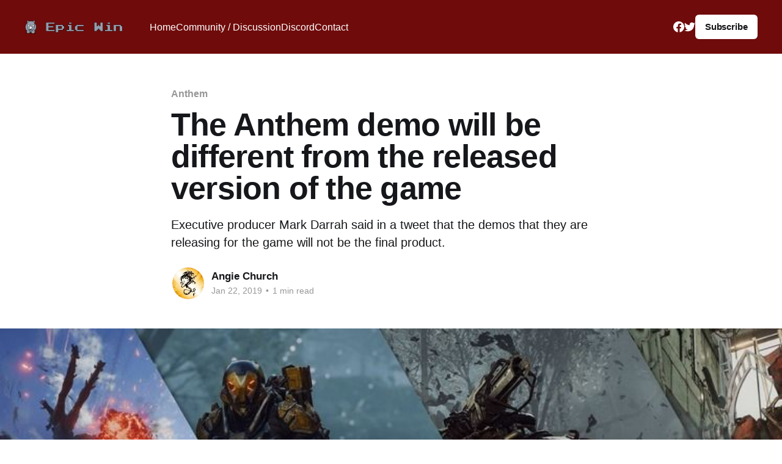

--- FILE ---
content_type: text/html; charset=utf-8
request_url: https://ink.mostepic.win/the-anthem-demo-will-be-different-from-the-released-version-of-the-game/
body_size: 5859
content:
<!DOCTYPE html>
<html lang="en" class="auto-color">
<head>

    <title>Anthem demo will be different from the released version of the game</title>
    <meta charset="utf-8" />
    <meta http-equiv="X-UA-Compatible" content="IE=edge" />
    <meta name="HandheldFriendly" content="True" />
    <meta name="viewport" content="width=device-width, initial-scale=1.0" />

    <link rel="stylesheet" type="text/css" href="/assets/built/screen.css?v=6a9d9f8d56" />

    <meta name="description" content="Executive producer Mark Darrah said in a tweet that the demos that they are releasing for the game will not be the final product." />
    <link rel="icon" href="https://ink.mostepic.win/content/images/size/w256h256/2018/02/rhino-square.png" type="image/png" />
    <link rel="canonical" href="https://ink.mostepic.win/the-anthem-demo-will-be-different-from-the-released-version-of-the-game/" />
    <meta name="referrer" content="no-referrer-when-downgrade" />
    <link rel="amphtml" href="https://ink.mostepic.win/the-anthem-demo-will-be-different-from-the-released-version-of-the-game/amp/" />
    
    <meta property="og:site_name" content="Most Epic Win" />
    <meta property="og:type" content="article" />
    <meta property="og:title" content="Anthem demo will be different from the released version of the game" />
    <meta property="og:description" content="Executive producer Mark Darrah said in a tweet that the demos that they are releasing for the game will not be the final product." />
    <meta property="og:url" content="https://ink.mostepic.win/the-anthem-demo-will-be-different-from-the-released-version-of-the-game/" />
    <meta property="og:image" content="https://ink.mostepic.win/content/images/2019/01/large_Anthem.jpg" />
    <meta property="article:published_time" content="2019-01-22T18:08:49.000Z" />
    <meta property="article:modified_time" content="2019-01-23T06:52:17.000Z" />
    <meta property="article:tag" content="Anthem" />
    <meta property="article:tag" content="Electronic Arts" />
    <meta property="article:tag" content="Demo" />
    <meta property="article:tag" content="Bioware" />
    
    <meta property="article:publisher" content="https://www.facebook.com/mostepicwin" />
    <meta name="twitter:card" content="summary_large_image" />
    <meta name="twitter:title" content="Anthem demo will be different from the released version of the game" />
    <meta name="twitter:description" content="Executive producer Mark Darrah said in a tweet that the demos that they are releasing for the game will not be the final product." />
    <meta name="twitter:url" content="https://ink.mostepic.win/the-anthem-demo-will-be-different-from-the-released-version-of-the-game/" />
    <meta name="twitter:image" content="https://ink.mostepic.win/content/images/2019/01/large_Anthem.jpg" />
    <meta name="twitter:label1" content="Written by" />
    <meta name="twitter:data1" content="Angie Church" />
    <meta name="twitter:label2" content="Filed under" />
    <meta name="twitter:data2" content="Anthem, Electronic Arts, Demo, Bioware" />
    <meta name="twitter:site" content="@MostEpicWin" />
    <meta property="og:image:width" content="747" />
    <meta property="og:image:height" content="374" />
    
    <script type="application/ld+json">
{
    "@context": "https://schema.org",
    "@type": "Article",
    "publisher": {
        "@type": "Organization",
        "name": "Most Epic Win",
        "url": "https://ink.mostepic.win/",
        "logo": {
            "@type": "ImageObject",
            "url": "https://ink.mostepic.win/content/images/2018/02/rhinologo.png"
        }
    },
    "author": {
        "@type": "Person",
        "name": "Angie Church",
        "image": {
            "@type": "ImageObject",
            "url": "https://ink.mostepic.win/content/images/2018/03/dragongirl.jpg",
            "width": 250,
            "height": 250
        },
        "url": "https://ink.mostepic.win/author/wyvern/",
        "sameAs": []
    },
    "headline": "Anthem demo will be different from the released version of the game",
    "url": "https://ink.mostepic.win/the-anthem-demo-will-be-different-from-the-released-version-of-the-game/",
    "datePublished": "2019-01-22T18:08:49.000Z",
    "dateModified": "2019-01-23T06:52:17.000Z",
    "image": {
        "@type": "ImageObject",
        "url": "https://ink.mostepic.win/content/images/2019/01/large_Anthem.jpg",
        "width": 747,
        "height": 374
    },
    "keywords": "Anthem, Electronic Arts, Demo, Bioware",
    "description": "Executive producer Mark Darrah said in a tweet that the demos that they are releasing for the game will not be the final product. ",
    "mainEntityOfPage": {
        "@type": "WebPage",
        "@id": "https://ink.mostepic.win/"
    }
}
    </script>

    <meta name="generator" content="Ghost 5.26" />
    <link rel="alternate" type="application/rss+xml" title="Most Epic Win" href="https://ink.mostepic.win/rss/" />
    <script defer src="https://cdn.jsdelivr.net/ghost/portal@~2.22/umd/portal.min.js" data-ghost="https://ink.mostepic.win/" data-key="273fbc3a2515f5935f6681dc3a" data-api="https://ink.mostepic.win/ghost/api/content/" crossorigin="anonymous"></script><style id="gh-members-styles">.gh-post-upgrade-cta-content,
.gh-post-upgrade-cta {
    display: flex;
    flex-direction: column;
    align-items: center;
    font-family: -apple-system, BlinkMacSystemFont, 'Segoe UI', Roboto, Oxygen, Ubuntu, Cantarell, 'Open Sans', 'Helvetica Neue', sans-serif;
    text-align: center;
    width: 100%;
    color: #ffffff;
    font-size: 16px;
}

.gh-post-upgrade-cta-content {
    border-radius: 8px;
    padding: 40px 4vw;
}

.gh-post-upgrade-cta h2 {
    color: #ffffff;
    font-size: 28px;
    letter-spacing: -0.2px;
    margin: 0;
    padding: 0;
}

.gh-post-upgrade-cta p {
    margin: 20px 0 0;
    padding: 0;
}

.gh-post-upgrade-cta small {
    font-size: 16px;
    letter-spacing: -0.2px;
}

.gh-post-upgrade-cta a {
    color: #ffffff;
    cursor: pointer;
    font-weight: 500;
    box-shadow: none;
    text-decoration: underline;
}

.gh-post-upgrade-cta a:hover {
    color: #ffffff;
    opacity: 0.8;
    box-shadow: none;
    text-decoration: underline;
}

.gh-post-upgrade-cta a.gh-btn {
    display: block;
    background: #ffffff;
    text-decoration: none;
    margin: 28px 0 0;
    padding: 8px 18px;
    border-radius: 4px;
    font-size: 16px;
    font-weight: 600;
}

.gh-post-upgrade-cta a.gh-btn:hover {
    opacity: 0.92;
}</style>
    <script defer src="https://cdn.jsdelivr.net/ghost/sodo-search@~1.1/umd/sodo-search.min.js" data-key="273fbc3a2515f5935f6681dc3a" data-styles="https://cdn.jsdelivr.net/ghost/sodo-search@~1.1/umd/main.css" data-sodo-search="https://ink.mostepic.win/" crossorigin="anonymous"></script>
    <script defer src="/public/cards.min.js?v=6a9d9f8d56"></script>
    <link rel="stylesheet" type="text/css" href="/public/cards.min.css?v=6a9d9f8d56">
    <script defer src="/public/member-attribution.min.js?v=6a9d9f8d56"></script><style>:root {--ghost-accent-color: #6f0b0b;}</style>

</head>
<body class="post-template tag-anthem tag-electronic-arts tag-demo tag-bioware has-cover">
<div class="viewport">

    <header id="gh-head" class="gh-head outer">
        <nav class="gh-head-inner inner">

            <div class="gh-head-brand">
                <a class="gh-head-logo" href="https://ink.mostepic.win">
                        <img src="https://ink.mostepic.win/content/images/2018/02/rhinologo.png" alt="Most Epic Win" />
                </a>
                <a class="gh-burger" role="button">
                    <div class="gh-burger-box">
                        <div class="gh-burger-inner"></div>
                    </div>
                </a>
            </div>
            <div class="gh-head-menu">
                <ul class="nav">
    <li class="nav-home"><a href="https://ink.mostepic.win/">Home</a></li>
    <li class="nav-community-discussion"><a href="https://community.mostepic.win/">Community / Discussion</a></li>
    <li class="nav-discord"><a href="http://bit.ly/mew_discord">Discord</a></li>
    <li class="nav-contact"><a href="https://ink.mostepic.win/contact/">Contact</a></li>
</ul>

            </div>
            <div class="gh-head-actions">
                <div class="gh-social">
                        <a class="gh-social-link gh-social-facebook" href="https://www.facebook.com/mostepicwin" title="Facebook" target="_blank" rel="noopener"><svg class="icon" viewBox="0 0 24 24" xmlns="http://www.w3.org/2000/svg" fill="currentColor"><path d="M23.9981 11.9991C23.9981 5.37216 18.626 0 11.9991 0C5.37216 0 0 5.37216 0 11.9991C0 17.9882 4.38789 22.9522 10.1242 23.8524V15.4676H7.07758V11.9991H10.1242V9.35553C10.1242 6.34826 11.9156 4.68714 14.6564 4.68714C15.9692 4.68714 17.3424 4.92149 17.3424 4.92149V7.87439H15.8294C14.3388 7.87439 13.8739 8.79933 13.8739 9.74824V11.9991H17.2018L16.6698 15.4676H13.8739V23.8524C19.6103 22.9522 23.9981 17.9882 23.9981 11.9991Z"/></svg></a>
                        <a class="gh-social-link gh-social-twitter" href="https://twitter.com/MostEpicWin" title="Twitter" target="_blank" rel="noopener"><svg class="icon" viewBox="0 0 24 24" xmlns="http://www.w3.org/2000/svg" fill="currentColor"><path d="M23.954 4.569c-.885.389-1.83.654-2.825.775 1.014-.611 1.794-1.574 2.163-2.723-.951.555-2.005.959-3.127 1.184-.896-.959-2.173-1.559-3.591-1.559-2.717 0-4.92 2.203-4.92 4.917 0 .39.045.765.127 1.124C7.691 8.094 4.066 6.13 1.64 3.161c-.427.722-.666 1.561-.666 2.475 0 1.71.87 3.213 2.188 4.096-.807-.026-1.566-.248-2.228-.616v.061c0 2.385 1.693 4.374 3.946 4.827-.413.111-.849.171-1.296.171-.314 0-.615-.03-.916-.086.631 1.953 2.445 3.377 4.604 3.417-1.68 1.319-3.809 2.105-6.102 2.105-.39 0-.779-.023-1.17-.067 2.189 1.394 4.768 2.209 7.557 2.209 9.054 0 13.999-7.496 13.999-13.986 0-.209 0-.42-.015-.63.961-.689 1.8-1.56 2.46-2.548l-.047-.02z"/></svg></a>
                </div>
                        <a class="gh-head-button" href="#/portal/signup" data-portal="signup">Subscribe</a>
            </div>
        </nav>
    </header>

    <div class="site-content">
        



<main id="site-main" class="site-main">
<article class="article post tag-anthem tag-electronic-arts tag-demo tag-bioware image-full">

    <header class="article-header gh-canvas">

        <div class="article-tag post-card-tags">
                <span class="post-card-primary-tag">
                    <a href="/tag/anthem/">Anthem</a>
                </span>
        </div>

        <h1 class="article-title">The Anthem demo will be different from the released version of the game</h1>

            <p class="article-excerpt">Executive producer Mark Darrah said in a tweet that the demos that they are releasing for the game will not be the final product. </p>

        <div class="article-byline">
        <section class="article-byline-content">

            <ul class="author-list">
                <li class="author-list-item">
                    <a href="/author/wyvern/" class="author-avatar">
                        <img class="author-profile-image" src="/content/images/size/w100/2018/03/dragongirl.jpg" alt="Angie Church" />
                    </a>
                </li>
            </ul>

            <div class="article-byline-meta">
                <h4 class="author-name"><a href="/author/wyvern/">Angie Church</a></h4>
                <div class="byline-meta-content">
                    <time class="byline-meta-date" datetime="2019-01-22">Jan 22, 2019</time>
                        <span class="byline-reading-time"><span class="bull">&bull;</span> 1 min read</span>
                </div>
            </div>

        </section>
        </div>

            <figure class="article-image">
                <img
                    srcset="/content/images/size/w300/2019/01/large_Anthem.jpg 300w,
                            /content/images/size/w600/2019/01/large_Anthem.jpg 600w,
                            /content/images/size/w1000/2019/01/large_Anthem.jpg 1000w,
                            /content/images/size/w2000/2019/01/large_Anthem.jpg 2000w"
                    sizes="(min-width: 1400px) 1400px, 92vw"
                    src="/content/images/size/w2000/2019/01/large_Anthem.jpg"
                    alt="The Anthem demo will be different from the released version of the game"
                />
            </figure>

    </header>

    <section class="gh-content gh-canvas">
        <p>Executive producer Mark Darrah said in a <a href="https://twitter.com/BioMarkDarrah/status/1086663800504213505?ref_src=twsrc%5Etfw">tweet</a> that the demos that they are releasing for the game will differ from the final product. The two demos that we will be seeing are being released on 25-27 January for pre-orders and everyone else will have access from 1 – 3 February.</p><p>The demos will differ from the game by starting you in the middle, no tutorials or pilot picker story. The balance is going to be “super different” as well as the economy. There will also be a 6-week backlog of bug fixes that will not be applied to the demo. The PC controls will also be “slightly less nuanced” and if that is the case then I might skip the demo completely. The PC controls in the alpha for the flight (your main means of transport) was horrible for me and the diving didn’t help my motion sickness!</p><p>Are you going to take the plunge and test out the demo? If so please let us know what you think of it! Then again, I am still very on the fence about the whole game and cannot see myself shelling out the full price for the game (almost what I pay for one subject at UNISA these days) after what happened in Andromeda.</p>
    </section>

    <section class="article-comments gh-canvas">
        <div id='discourse-comments'></div>

        <script type="text/javascript">
        DiscourseEmbed = { discourseUrl: 'https://community.mostepic.win/',
                            discourseEmbedUrl: 'https://ink.mostepic.win/the-anthem-demo-will-be-different-from-the-released-version-of-the-game/' };

        (function() {
            var d = document.createElement('script'); d.type = 'text/javascript'; d.async = true;
            d.src = DiscourseEmbed.discourseUrl + 'javascripts/embed.js';
            (document.getElementsByTagName('head')[0] || document.getElementsByTagName('body')[0]).appendChild(d);
        })();
        </script>
    </section>

</article>
</main>

    <section class="footer-cta outer">
        <div class="inner">
            <h2 class="footer-cta-title">Sign up for more like this.</h2>
            <a class="footer-cta-button" href="#/portal" data-portal>
                <div class="footer-cta-input">Enter your email</div>
                <span>Subscribe</span>
            </a>
        </div>
    </section>



            <aside class="read-more-wrap outer">
                <div class="read-more inner">
                        
<article class="post-card post post-access-public">

    <a class="post-card-image-link" href="/the-life-of-delta-a-service-robots-tale/">

        <img class="post-card-image"
            srcset="/content/images/size/w300/2023/12/Life-of-Delta-1920x1080-2.jpg 300w,
                    /content/images/size/w600/2023/12/Life-of-Delta-1920x1080-2.jpg 600w,
                    /content/images/size/w1000/2023/12/Life-of-Delta-1920x1080-2.jpg 1000w,
                    /content/images/size/w2000/2023/12/Life-of-Delta-1920x1080-2.jpg 2000w"
            sizes="(max-width: 1000px) 400px, 800px"
            src="/content/images/size/w600/2023/12/Life-of-Delta-1920x1080-2.jpg"
            alt="The Life of Delta - A Service Robots&#x27; Tale"
            loading="lazy"
        />


    </a>

    <div class="post-card-content">

        <a class="post-card-content-link" href="/the-life-of-delta-a-service-robots-tale/">
            <header class="post-card-header">
                <div class="post-card-tags">
                </div>
                <h2 class="post-card-title">
                    The Life of Delta - A Service Robots&#x27; Tale
                </h2>
            </header>
                <div class="post-card-excerpt">Embark on a journey through a vast post-apocalyptic environment, full of interesting characters and engaging puzzle games in this sci-fi point-and-click adventure game.</div>
        </a>

        <footer class="post-card-meta">
            <time class="post-card-meta-date" datetime="2023-12-30">Dec 30, 2023</time>
                <span class="sep">—</span>
                <span class="post-card-meta-length">4 min read</span>
        </footer>

    </div>

</article>
                        
<article class="post-card post post-access-public">

    <a class="post-card-image-link" href="/dredge-a-spooky-fishing-adventure-with-a-mysterious-twist/">

        <img class="post-card-image"
            srcset="/content/images/size/w300/2023/12/e609d3_dbc3f1ee8e294d579331eaa261025e4c-mv2.png 300w,
                    /content/images/size/w600/2023/12/e609d3_dbc3f1ee8e294d579331eaa261025e4c-mv2.png 600w,
                    /content/images/size/w1000/2023/12/e609d3_dbc3f1ee8e294d579331eaa261025e4c-mv2.png 1000w,
                    /content/images/size/w2000/2023/12/e609d3_dbc3f1ee8e294d579331eaa261025e4c-mv2.png 2000w"
            sizes="(max-width: 1000px) 400px, 800px"
            src="/content/images/size/w600/2023/12/e609d3_dbc3f1ee8e294d579331eaa261025e4c-mv2.png"
            alt="Dredge: A Spooky Fishing Adventure with a Mysterious Twist"
            loading="lazy"
        />


    </a>

    <div class="post-card-content">

        <a class="post-card-content-link" href="/dredge-a-spooky-fishing-adventure-with-a-mysterious-twist/">
            <header class="post-card-header">
                <div class="post-card-tags">
                </div>
                <h2 class="post-card-title">
                    Dredge: A Spooky Fishing Adventure with a Mysterious Twist
                </h2>
            </header>
                <div class="post-card-excerpt">DREDGE is a single-player fishing adventure with a sinister undercurrent. Sell your catch, upgrade your boat, and dredge the depths for long-buried secrets. Explore a mysterious archipelago and discover why some things are best left forgotten.</div>
        </a>

        <footer class="post-card-meta">
            <time class="post-card-meta-date" datetime="2023-12-30">Dec 30, 2023</time>
                <span class="sep">—</span>
                <span class="post-card-meta-length">5 min read</span>
        </footer>

    </div>

</article>
                        
<article class="post-card post post-access-public">

    <a class="post-card-image-link" href="/return-to-moria-digging-in-the-deep/">

        <img class="post-card-image"
            srcset="/content/images/size/w300/2023/11/1--1--2.jpg 300w,
                    /content/images/size/w600/2023/11/1--1--2.jpg 600w,
                    /content/images/size/w1000/2023/11/1--1--2.jpg 1000w,
                    /content/images/size/w2000/2023/11/1--1--2.jpg 2000w"
            sizes="(max-width: 1000px) 400px, 800px"
            src="/content/images/size/w600/2023/11/1--1--2.jpg"
            alt="Return to Moria - Digging in the Deep"
            loading="lazy"
        />


    </a>

    <div class="post-card-content">

        <a class="post-card-content-link" href="/return-to-moria-digging-in-the-deep/">
            <header class="post-card-header">
                <div class="post-card-tags">
                </div>
                <h2 class="post-card-title">
                    Return to Moria - Digging in the Deep
                </h2>
            </header>
                <div class="post-card-excerpt">In the realm of gaming, where survival crafting titles are as common as arrows in Legolas's quiver, The Lord of the Rings: Return to Moria emerges as a rough diamond, a gem that demands your attention despite lacking some much needed polishing.</div>
        </a>

        <footer class="post-card-meta">
            <time class="post-card-meta-date" datetime="2023-11-09">Nov 9, 2023</time>
                <span class="sep">—</span>
                <span class="post-card-meta-length">7 min read</span>
        </footer>

    </div>

</article>
                </div>
            </aside>



    </div>

    <footer class="site-footer outer">
        <div class="inner">
            <section class="copyright"><a href="https://ink.mostepic.win">Most Epic Win</a> &copy; 2026</section>
            <nav class="site-footer-nav">
                
            </nav>
            <div><a href="https://ghost.org/" target="_blank" rel="noopener">Powered by Ghost</a></div>
        </div>
    </footer>

</div>


<script
    src="https://code.jquery.com/jquery-3.5.1.min.js"
    integrity="sha256-9/aliU8dGd2tb6OSsuzixeV4y/faTqgFtohetphbbj0="
    crossorigin="anonymous">
</script>
<script src="/assets/built/casper.js?v=6a9d9f8d56"></script>
<script>
$(document).ready(function () {
    // Mobile Menu Trigger
    $('.gh-burger').click(function () {
        $('body').toggleClass('gh-head-open');
    });
    // FitVids - Makes video embeds responsive
    $(".gh-content").fitVids();
});
</script>



<script defer src="https://static.cloudflareinsights.com/beacon.min.js/vcd15cbe7772f49c399c6a5babf22c1241717689176015" integrity="sha512-ZpsOmlRQV6y907TI0dKBHq9Md29nnaEIPlkf84rnaERnq6zvWvPUqr2ft8M1aS28oN72PdrCzSjY4U6VaAw1EQ==" data-cf-beacon='{"version":"2024.11.0","token":"f294067aa2ba46469cfa94591d54fb5a","r":1,"server_timing":{"name":{"cfCacheStatus":true,"cfEdge":true,"cfExtPri":true,"cfL4":true,"cfOrigin":true,"cfSpeedBrain":true},"location_startswith":null}}' crossorigin="anonymous"></script>
</body>
</html>


--- FILE ---
content_type: text/css; charset=UTF-8
request_url: https://ink.mostepic.win/assets/built/screen.css?v=6a9d9f8d56
body_size: 6720
content:
a,abbr,acronym,address,applet,article,aside,audio,big,blockquote,body,canvas,caption,cite,code,dd,del,details,dfn,div,dl,dt,em,embed,fieldset,figcaption,figure,footer,form,h1,h2,h3,h4,h5,h6,header,hgroup,html,iframe,img,ins,kbd,label,legend,li,mark,menu,nav,object,ol,output,p,pre,q,ruby,s,samp,section,small,span,strike,strong,sub,summary,sup,table,tbody,td,tfoot,th,thead,time,tr,tt,ul,var,video{margin:0;padding:0;border:0;font:inherit;font-size:100%;vertical-align:baseline}body{line-height:1}ol,ul{list-style:none}blockquote,q{quotes:none}blockquote:after,blockquote:before,q:after,q:before{content:"";content:none}img{display:block;max-width:100%;height:auto}html{box-sizing:border-box;font-family:sans-serif;-ms-text-size-adjust:100%;-webkit-text-size-adjust:100%}*,:after,:before{box-sizing:inherit}a{background-color:transparent}a:active,a:hover{outline:0}b,strong{font-weight:700}dfn,em,i{font-style:italic}h1{margin:.67em 0;font-size:2em}small{font-size:80%}sub,sup{position:relative;font-size:75%;line-height:0;vertical-align:baseline}sup{top:-.5em}sub{bottom:-.25em}img{border:0}svg:not(:root){overflow:hidden}mark{background-color:#fdffb6}code,kbd,pre,samp{font-family:monospace,monospace;font-size:1em}kbd{padding:3px 5px;font-family:var(--font-mono);font-size:1.5rem;background:#f6f8fa;border:1px solid rgba(124,139,154,.25);border-radius:6px;box-shadow:inset 0 -1px 0 rgba(124,139,154,.25)}@media (max-width:600px){kbd{font-size:1.3rem}}button,input,optgroup,select,textarea{margin:0;color:inherit;font:inherit}button{overflow:visible;border:none}button,select{text-transform:none}button,html input[type=button],input[type=reset],input[type=submit]{cursor:pointer;-webkit-appearance:button}button[disabled],html input[disabled]{cursor:default}button::-moz-focus-inner,input::-moz-focus-inner{padding:0;border:0}input{line-height:normal}input:focus{outline:none}input[type=checkbox],input[type=radio]{box-sizing:border-box;padding:0}input[type=number]::-webkit-inner-spin-button,input[type=number]::-webkit-outer-spin-button{height:auto}input[type=search]{box-sizing:content-box;-webkit-appearance:textfield}input[type=search]::-webkit-search-cancel-button,input[type=search]::-webkit-search-decoration{-webkit-appearance:none}legend{padding:0;border:0}textarea{overflow:auto}table{border-spacing:0;border-collapse:collapse}td,th{padding:0}html{font-size:62.5%;-webkit-tap-highlight-color:rgba(0,0,0,0)}body{color:var(--color-darkgrey);font-family:var(--font-sans);font-size:1.6rem;line-height:1.6em;font-weight:400;font-style:normal;letter-spacing:0;text-rendering:optimizeLegibility;background:#fff;-webkit-font-smoothing:antialiased;-moz-osx-font-smoothing:grayscale;-moz-font-feature-settings:"liga" on}::-moz-selection{text-shadow:none;background:#daf2fd}::selection{text-shadow:none;background:#daf2fd}hr{position:relative;display:block;width:100%;margin:2.5em 0 3.5em;padding:0;height:1px;border:0;border-top:1px solid #f0f0f0}audio,canvas,iframe,img,svg,video{vertical-align:middle}fieldset{margin:0;padding:0;border:0}textarea{resize:vertical}::not(.gh-content) blockquote,::not(.gh-content) dl,::not(.gh-content) ol,::not(.gh-content) p,::not(.gh-content) ul{margin:0 0 1.5em}ol,ul{padding-left:1.3em;padding-right:1.5em}ol ol,ol ul,ul ol,ul ul{margin:.5em 0 1em}ul{list-style:disc}ol{list-style:decimal}ol,ul{max-width:100%}li{padding-left:.3em;line-height:1.6em}li+li{margin-top:.5em}dt{float:left;margin:0 20px 0 0;width:120px;color:#daf2fd;font-weight:500;text-align:right}dd{margin:0 0 5px;text-align:left}blockquote{margin:1.5em 0;padding:0 1.6em;border-left:#daf2fd}blockquote small{display:inline-block;margin:.8em 0 .8em 1.5em;font-size:.9em;opacity:.8}blockquote small:before{content:"\2014 \00A0"}blockquote cite{font-weight:700}blockquote cite a{font-weight:400}a{color:#15171a;text-decoration:none}h1,h2,h3,h4,h5,h6{margin-top:0;line-height:1.15;font-weight:600;text-rendering:optimizeLegibility;letter-spacing:-.01em}h1{margin:0 0 .5em;font-size:4.8rem;font-weight:700;letter-spacing:-.015em}@media (max-width:600px){h1{font-size:2.8rem}}h2{margin:1.5em 0 .5em;font-size:2.8rem;font-weight:700}@media (max-width:600px){h2{font-size:2.3rem}}h3{margin:1.5em 0 .5em;font-size:2.4rem;font-weight:600}@media (max-width:600px){h3{font-size:1.7rem}}h4{margin:1.5em 0 .5em;font-size:2rem}@media (max-width:600px){h4{font-size:1.7rem}}h5{font-size:2rem}h5,h6{margin:1.5em 0 .5em}h6{font-size:1.8rem}:root{--color-green:#a4d037;--color-yellow:#fecd35;--color-red:#f05230;--color-darkgrey:#15171a;--color-midgrey:#738a94;--color-lightgrey:#f1f1f1;--color-secondary-text:#979797;--color-border:#e1e1e1;--color-wash:#e5eff5;--color-darkmode:#151719;--font-sans:-apple-system,BlinkMacSystemFont,"Segoe UI","Roboto","Oxygen","Ubuntu","Cantarell","Fira Sans","Droid Sans","Helvetica Neue",sans-serif;--font-serif:Georgia,Times,serif;--font-mono:Menlo,Courier,monospace}.viewport{display:flex;flex-direction:column;min-height:100vh}.site-content{flex-grow:1}.outer{position:relative;padding:0 max(4vmin,20px)}.inner{margin:0 auto;max-width:1200px;width:100%}.site-header{position:relative;color:#fff;background:var(--ghost-accent-color)}.site-header-cover{position:absolute;top:0;right:0;bottom:0;left:0;width:100%;height:100%;-o-object-fit:cover;object-fit:cover}.site-header-content{position:relative;z-index:100;display:flex;align-items:center;padding-top:6.4vmin;padding-bottom:6.4vmin;text-align:center;color:var(--color-darkgrey)}.has-cover .site-header-content{min-height:560px;background-color:var(--ghost-accent-color);color:#fff}body:not(.has-cover) .site-header-content:not(.left-aligned){padding-bottom:max(4.8vmin,24px)}.site-header-content.left-aligned{padding-bottom:0;text-align:left}.has-cover .site-header-content.left-aligned{align-items:flex-end;padding-bottom:6.4vmin}.site-header-content.no-content{padding-top:0}.site-header-inner{position:relative}.site-header-content.left-aligned .site-header-inner{align-items:flex-start}.site-logo{flex-shrink:0;margin:0 auto;max-height:120px}.site-header-content.left-aligned .site-logo{margin-right:auto;margin-left:0;max-height:96px}.site-title{z-index:10;margin:0;padding:0;font-size:5rem;font-weight:800}.has-serif-title .site-title{font-family:var(--font-serif)}.has-cover .site-title{font-size:6rem}.site-header-content.left-aligned .site-title{font-size:4.4rem}.has-cover .site-header-content.left-aligned .site-title{font-size:4.6rem}.site-description{display:inline-block;z-index:10;max-width:560px;font-size:2.4rem;font-weight:500;line-height:1.4}:is(.site-logo,.site-title)+.site-description{margin-top:8px;font-size:2.1rem;font-weight:400}.site-logo+.site-description{margin-top:20px}.site-title+.site-description{color:var(--color-secondary-text)}.has-cover .site-description{font-size:3.2rem;letter-spacing:-.005em;color:#fff}.has-cover :is(.site-logo,.site-title)+.site-description{font-size:2.4rem}.has-cover .site-header-content.left-aligned :is(.site-logo,.site-title)+.site-description{font-size:2.2rem}@media (max-width:767px){.has-cover .site-header-content{padding-bottom:36px;min-height:240px}.site-header-inner{gap:16px}.site-logo{max-width:60%}.site-title{font-size:3.4rem!important}.site-description{font-size:1.9rem!important}.site-logo+.site-description{margin-top:12px!important}.site-title+.site-description{margin-top:4px!important}}.gh-head{padding-top:min(24px,3.6vmin);padding-bottom:min(24px,3.6vmin);font-size:1.6rem;line-height:1.3em;background-color:#fff}.has-cover:not(.home-template) .gh-head{background-color:var(--ghost-accent-color);color:#fff}.home-template.has-cover .gh-head{position:absolute;top:0;right:0;left:0;z-index:2000;background-color:transparent;color:#fff}.gh-head a{text-decoration:none}.gh-head-inner{display:grid;grid-gap:40px;grid-template-columns:auto auto 1fr;grid-auto-flow:row dense}.gh-head-brand{display:flex;align-items:center;height:40px;max-width:400px;word-break:break-all}.gh-head-logo{display:block;font-weight:800;font-size:2.6rem;letter-spacing:-.02em;color:inherit}.gh-head-logo.no-image{margin-top:-2px}.has-cover .gh-head-logo{color:#fff}.no-logo .gh-head-logo{display:none}.gh-head-logo img{max-height:26px}.gh-head-menu{display:flex;align-items:center;margin-top:1px;font-weight:500}.no-logo .gh-head-menu{margin-left:-40px}.gh-head-menu .nav{display:inline-flex;flex-wrap:wrap;align-items:center;gap:32px;list-style:none;margin:0;padding:0}.gh-head-menu .nav li{margin:0;padding:0}.gh-head-menu .nav a{display:inline-block;line-height:1.7;color:inherit}.gh-head-menu .nav a:hover{opacity:.9}.gh-social{display:flex;align-items:center;gap:16px}.gh-social-link{line-height:0;color:#fff}.gh-social-link:hover{opacity:.9}.gh-social-link svg{width:18px;height:18px}.gh-head-actions{display:flex;justify-content:flex-end;align-items:center;gap:24px;list-style:none;text-align:right}.gh-head-button{display:inline-flex;align-items:center;padding:8px 16px;height:40px;font-weight:600;letter-spacing:-.005em;font-size:1.5rem;border-radius:6px;color:#fff;background:var(--ghost-accent-color)}.has-cover .gh-head-button{color:var(--color-darkgrey);background:#fff}.gh-burger{position:relative;display:none;cursor:pointer}.gh-burger-box{position:relative;display:flex;align-items:center;justify-content:center;width:33px;height:33px}.has-cover .gh-burger-box{color:#fff}.gh-burger-inner{width:100%;height:100%}.gh-burger-box:before{transition:transform .3s cubic-bezier(.2,.6,.3,1),width .3s cubic-bezier(.2,.6,.3,1)}.gh-burger-box:before,.gh-burger-inner:after,.gh-burger-inner:before{position:absolute;display:block;top:0;left:0;bottom:0;margin:auto;content:"";width:100%;height:1px;background:currentcolor;will-change:transform,width}.gh-burger-inner:after,.gh-burger-inner:before{transition:transform .25s cubic-bezier(.2,.7,.3,1),width .25s cubic-bezier(.2,.7,.3,1)}.gh-burger-inner:before{transform:translatey(-6px)}.gh-burger-inner:after{transform:translatey(6px)}body:not(.gh-head-open) .gh-burger:hover .gh-burger-inner:before{transform:translatey(-8px)}body:not(.gh-head-open) .gh-burger:hover .gh-burger-inner:after{transform:translatey(8px)}.gh-head-open .gh-burger-box:before{width:0;transform:translatex(19px);transition:transform .2s cubic-bezier(.2,.7,.3,1),width .2s cubic-bezier(.2,.7,.3,1)}.gh-head-open .gh-burger-inner:before{width:26px;transform:translatex(6px) rotate(135deg)}.gh-head-open .gh-burger-inner:after{width:26px;transform:translatex(6px) rotate(-135deg)}@media (max-width:991px){.gh-burger{display:inline-block}#gh-head{overflow:hidden}#gh-head .gh-head-inner{height:100%;grid-template-columns:1fr}#gh-head .gh-head-brand{position:relative;z-index:10;grid-column-start:auto;max-width:none;display:flex;align-items:center;justify-content:space-between;-webkit-user-select:none;-moz-user-select:none;-ms-user-select:none;user-select:none}.no-logo #gh-head .gh-head-brand{justify-content:flex-end}#gh-head .gh-head-menu{align-self:center;text-align:center;margin:0 0 10vh;font-weight:300;font-size:3.6rem;line-height:1.1em}#gh-head .gh-head-menu,#gh-head .gh-head-menu .nav{display:flex;flex-direction:column;align-items:center}#gh-head .gh-head-menu .nav{gap:16px;font-weight:500}#gh-head .gh-head-actions{flex-direction:column-reverse;justify-content:center;padding:20px 0 32px;text-align:left}#gh-head .gh-head-actions,#gh-head .gh-head-menu{display:none}.gh-head-open{overflow:hidden;height:100vh}.gh-head-open #gh-head{position:fixed;top:0;right:0;bottom:0;left:0;z-index:3999999;overflow-y:scroll}.gh-head-open #gh-head .gh-head-inner{grid-template-rows:auto 1fr auto}.gh-head-open #gh-head .gh-head-actions,.gh-head-open #gh-head .gh-head-menu{display:flex}}@media (max-width:600px){#gh-head .gh-head-menu{font-size:6vmin}}.has-cover.gh-head-open .gh-head{background:var(--ghost-accent-color)}.post-feed{position:relative;display:grid;gap:4.8vmin 4vmin;grid-template-columns:repeat(6,1fr);padding:max(4.8vmin,36px) 0 0}:is(.tag-template,.author-template) .post-feed{margin-top:4vmin}@media (max-width:991px){.post-feed{grid-template-columns:1fr 1fr}}@media (max-width:767px){.post-feed{grid-template-columns:1fr;grid-gap:40px}}.post-card{position:relative;grid-column:span 2;display:flex;flex-direction:column;background-size:cover;word-break:break-word}.post-card-image-link{position:relative;overflow:hidden;display:block;margin-bottom:32px}.post-card-image-link:after{content:"";display:block;padding-bottom:55%}.post-card:is(.post-access-members,.post-access-paid) .post-card-image-link:after{background-color:rgba(0,0,0,.5);-webkit-backdrop-filter:blur(3px);backdrop-filter:blur(3px)}.post-card.keep-ratio:is(.post-access-members,.post-access-paid) .post-card-image-link:after{position:absolute;inset:0;padding-bottom:0}.post-card.keep-ratio.post-access-public:not(.post-card-large):not(.post-card-full) .post-card-image-link:after{display:none}.post-card-image{position:absolute;inset:0;width:100%;height:100%;background:var(--color-lightgrey) no-repeat 50%;-o-object-fit:cover;object-fit:cover}.post-card.keep-ratio:not(.post-card-large):not(.post-card-full) .post-card-image{position:static}.post-card-access{position:absolute;inset:0;z-index:10;display:flex;align-items:center;justify-content:center;gap:4px;font-size:1.5rem;font-weight:600;color:#fff}.post-card-content-link{position:relative;display:block;color:var(--color-darkgrey)}.post-card-content-link:hover{text-decoration:none}.post-feed .no-image .post-card-content-link{padding:0}.no-image .post-card-header{margin-top:0}.post-card-tags{display:flex;align-items:center;gap:12px;margin:0 0 10px;color:var(--color-secondary-text);font-size:1.4rem;font-weight:600;letter-spacing:-.005em;line-height:1}.post-card-featured{position:relative;display:flex;align-items:center;gap:3px;padding-left:18px;color:var(--ghost-accent-color)}.post-card-featured svg{position:absolute;left:0}.post-card-title{margin:0;font-size:2.6rem;font-weight:800}.post-card-content-link:hover .post-card-title{opacity:.9}.no-image .post-card-title{margin-top:0}.has-serif-title .post-card-title{font-family:var(--font-serif);letter-spacing:-.005em}.post-card-title svg{margin-top:-3px;margin-left:-1px}.post-card-content{flex-grow:1;display:flex;flex-direction:column}.post-card-excerpt{display:-webkit-box;overflow-y:hidden;margin-top:12px;max-width:720px;font-size:1.6rem;line-height:1.5;-webkit-line-clamp:3;-webkit-box-orient:vertical;word-break:break-word}.has-sans-body .post-card-excerpt{font-family:var(--font-sans)}.post-card:not(.post-card-large):not(.post-card-full):not(.dynamic):not(.no-image) .post-card-excerpt{-webkit-line-clamp:2}:is(.tag-template,.author-template) .post-card-excerpt{margin-top:6px}.post-card-meta{display:flex;align-items:center;margin-top:12px;padding:0;font-size:1.3rem;color:var(--color-secondary-text)}.post-card-meta .sep{margin:0 4px}.author-profile-image{display:block;width:100%;height:100%;background:#fff;border-radius:100%;-o-object-fit:cover;object-fit:cover}.author-list{display:flex;flex-wrap:wrap;margin:0 0 0 4px;padding:0;list-style:none}.author-list-item{position:relative;flex-shrink:0;margin:0;padding:0}@media (min-width:1001px){.post-card-large{grid-column:span 6;display:grid;grid-gap:4vmin;grid-template-columns:repeat(3,1fr);border-top:0}.post-card-large:not(.no-image) .post-card-header{margin-top:0}.post-card-large .post-card-image-link{position:relative;grid-column:span 2;margin-bottom:0}.post-card-large .post-card-content{grid-column:span 1}.post-card-large.no-image .post-card-content{grid-column:span 2}.post-card-large .post-card-image{position:absolute;width:100%;height:100%}.post-card-large .post-card-tags{margin-bottom:12px}.post-card-large .post-card-title{margin-top:0;font-size:4.4rem;line-height:1}.post-card-large .post-card-excerpt{margin-top:16px}.post-card-full{grid-column:span 6}.post-card-full .post-card-image-link{margin-bottom:40px}.post-card-full .post-card-tags{margin-bottom:14px}.post-card-full .post-card-title{font-size:6.4rem;line-height:.95}.post-card-full .post-card-excerpt{margin-top:20px;font-size:1.8rem}.post-card-large+.post-card-large:nth-child(2n){margin:32px 0}.post-card-large+.post-card-large:nth-child(2n) .post-card-content{order:-1}.post-card.dynamic{grid-column:span 3}.post-card.dynamic .post-card-title{font-size:3rem}}.article{padding:max(8vmin,40px) 0 max(8vmin,64px);word-break:break-word}.page-template .article{padding-top:max(12vmin,64px)}.article-header{padding:0 0 max(6.4vmin,40px)}.page-template .article-header{padding-bottom:max(3.2vmin,28px)}.article-tag{margin-bottom:16px;font-size:1.6rem}.article-tag a{color:var(--color-secondary-text)}.article-title{margin-bottom:0;font-size:clamp(3.2rem,5vw,5.2rem);font-weight:800;line-height:1;color:var(--color-darkgrey)}.has-serif-title .article-title{font-family:var(--font-serif)}.article-excerpt{margin-top:20px;max-width:720px;font-size:2rem;line-height:1.45;color:var(--color-darkgrey)}.gh-canvas .article-image{grid-column:wide-start/wide-end;width:100%;margin:max(6.4vmin,40px) 0 0}.image-full .article-image{grid-column:full-start/full-end}.image-small .article-image{grid-column:main-start/main-end}.gh-canvas .article-image img{display:block;margin-left:auto;margin-right:auto;width:100%}@media (max-width:767px){.article-excerpt{margin-top:14px;font-size:1.7rem}}.gh-canvas{display:grid;grid-template-columns:[full-start] minmax(max(4vmin,20px),auto) [wide-start] minmax(auto,240px) [main-start] min(720px,calc(100% - max(8vmin, 40px))) [main-end] minmax(auto,240px) [wide-end] minmax(max(4vmin,20px),auto) [full-end]}.gh-canvas>*{grid-column:main-start/main-end}.kg-width-wide{grid-column:wide-start/wide-end}.kg-width-full{grid-column:full-start/full-end}.kg-width-full img{width:100%}.gh-content>*+*{margin-top:max(3.2vmin,24px);margin-bottom:0}.gh-content>[id]{margin:0;color:var(--color-darkgrey)}.has-serif-title .gh-content>[id]{font-family:var(--font-serif)}.gh-content>[id]:not(:first-child){margin:2em 0 0}.gh-content>[id]+*{margin-top:1.5rem!important}.gh-content>blockquote,.gh-content>hr{position:relative;margin-top:max(4.8vmin,32px)}.gh-content>blockquote+*,.gh-content>hr+*{margin-top:max(4.8vmin,32px)!important}.gh-content a{color:var(--ghost-accent-color);text-decoration:underline;word-break:break-word}.gh-content>blockquote:not([class]),.gh-content>dl,.gh-content>ol,.gh-content>p,.gh-content>ul{font-family:var(--font-serif);font-weight:400;font-size:2rem;line-height:1.6em}.gh-content .kg-callout-card .kg-callout-text,.gh-content .kg-toggle-card .kg-toggle-content>ol,.gh-content .kg-toggle-card .kg-toggle-content>p,.gh-content .kg-toggle-card .kg-toggle-content>ul{font-family:var(--font-serif);font-weight:400;font-size:1.9rem;line-height:1.6em}.gh-content .kg-product-card .kg-product-card-description>ol,.gh-content .kg-product-card .kg-product-card-description>p,.gh-content .kg-product-card .kg-product-card-description>ul{font-size:1.7rem;line-height:1.6em}.gh-content .kg-callout-card .kg-callout-emoji{font-size:2.1rem;line-height:1.4em}.gh-content .kg-toggle-card .kg-toggle-heading-text{font-size:2rem}.has-sans-body .gh-content .kg-callout-card .kg-callout-text,.has-sans-body .gh-content .kg-toggle-card .kg-toggle-content>ol,.has-sans-body .gh-content .kg-toggle-card .kg-toggle-content>p,.has-sans-body .gh-content .kg-toggle-card .kg-toggle-content>ul,.has-sans-body .gh-content>blockquote,.has-sans-body .gh-content>dl,.has-sans-body .gh-content>ol,.has-sans-body .gh-content>p,.has-sans-body .gh-content>ul{font-family:var(--font-sans)}.gh-content .kg-product-card .kg-product-card-description>ol,.gh-content .kg-product-card .kg-product-card-description>ul,.gh-content .kg-toggle-card .kg-toggle-content>ol,.gh-content .kg-toggle-card .kg-toggle-content>ul,.gh-content>dl,.gh-content>ol,.gh-content>ul{padding-left:1.9em}.gh-content>blockquote:not([class]){position:relative;font-style:italic;padding:0}.gh-content>blockquote:not([class]):before{content:"";position:absolute;left:-1.5em;top:0;bottom:0;width:.3rem;background:var(--ghost-accent-color)}.gh-content :not(pre)>code{vertical-align:middle;padding:.15em .4em;border:1px solid #e1eaef;font-weight:400!important;font-size:.9em;line-height:1em;color:#15171a;background:#f0f6f9;border-radius:.25em}.gh-content pre{overflow:auto;padding:16px 20px;color:var(--color-wash);font-size:1.4rem;line-height:1.5em;background:var(--color-darkgrey);border-radius:5px;box-shadow:0 2px 6px -2px rgba(0,0,0,.1),0 0 1px rgba(0,0,0,.4)}@media (max-width:650px){.gh-content .kg-callout-card .kg-callout-text,.gh-content .kg-toggle-card .kg-toggle-content>ol,.gh-content .kg-toggle-card .kg-toggle-content>p,.gh-content .kg-toggle-card .kg-toggle-content>ul,.gh-content>blockquote:not([class]),.gh-content>dl,.gh-content>ol,.gh-content>p,.gh-content>ul{font-size:1.8rem}.gh-content .kg-product-card .kg-product-card-description>ol,.gh-content .kg-product-card .kg-product-card-description>p,.gh-content .kg-product-card .kg-product-card-description>ul{font-size:1.6rem}.gh-content blockquote:not([class]):before{left:min(-4vmin,-20px)}}.gh-content .kg-card+:not(.kg-card),.gh-content :not(.kg-card):not([id])+.kg-card{margin-top:6vmin;margin-bottom:0}.kg-embed-card{display:flex;flex-direction:column;align-items:center;width:100%}.kg-image-card img{margin:auto}.has-serif-title .kg-toggle-card .kg-toggle-heading-text{font-family:var(--font-serif)}.gh-content .kg-callout-card-accent a{text-decoration:underline}.kg-blockquote-alt{font-family:var(--font-serif);color:var(--color-midgrey)}.has-sans-body .kg-blockquote-alt{font-family:var(--font-sans)}.kg-card.kg-header-card.kg-style-dark{background:var(--color-darkgrey)}.kg-header-card.kg-style-light h2.kg-header-card-header{color:#0a0b0c}.has-serif-title .kg-header-card h2.kg-header-card-header{font-family:var(--font-serif)}figcaption{padding:1.5rem 1.5rem 0;text-align:center;color:rgba(0,0,0,.5);font-size:1.3rem;line-height:1.4em}figcaption strong{color:rgba(0,0,0,.8)}figcaption a{text-decoration:underline}iframe.instagram-media{margin:6vmin auto 0!important}iframe.instagram-media+script+:not([id]){margin-top:6vmin}.kg-width-full.kg-card-hascaption{display:grid;grid-template-columns:inherit}.kg-width-wide.kg-card-hascaption img{grid-column:wide-start/wide-end}.kg-width-full.kg-card-hascaption img{grid-column:1/-1}.kg-width-full.kg-card-hascaption figcaption{grid-column:main-start/main-end}.article-comments{margin:6vmin 0 0}.footnotes-sep{margin-bottom:30px}.footnotes{font-size:1.5rem}.footnotes p{margin:0}.footnote-backref{font-size:1.2rem;font-weight:700;text-decoration:none!important;box-shadow:none!important}.gh-content table{display:inline-block;overflow-x:auto;max-width:100%;width:auto;border-spacing:0;border-collapse:collapse;font-family:var(--font-sans);font-size:1.6rem;white-space:nowrap;vertical-align:top;-webkit-overflow-scrolling:touch;background:radial-gradient(ellipse at left,rgba(0,0,0,.2) 0,transparent 75%) 0,radial-gradient(ellipse at right,rgba(0,0,0,.2) 0,transparent 75%) 100%;background-attachment:scroll,scroll;background-size:10px 100%,10px 100%;background-repeat:no-repeat}.gh-content table td:first-child{background-image:linear-gradient(90deg,#fff 50%,hsla(0,0%,100%,0));background-size:20px 100%;background-repeat:no-repeat}.gh-content table td:last-child{background-image:linear-gradient(270deg,#fff 50%,hsla(0,0%,100%,0));background-position:100% 0;background-size:20px 100%;background-repeat:no-repeat}.gh-content table th{color:var(--color-darkgrey);font-size:1.2rem;font-weight:700;letter-spacing:.2px;text-align:left;text-transform:uppercase;background-color:#f4f8fb}.gh-content table td,.gh-content table th{padding:6px 12px;border:1px solid #e2ecf3}.article-byline{display:flex;justify-content:space-between;margin:min(24px,5.6vmin) 0 0}.article-byline-content{flex-grow:1;display:flex;align-items:center}.article-byline-content .author-list{justify-content:flex-start;padding:0 14px 0 0}.article-byline-meta{color:var(--color-secondary-text);font-size:1.4rem;line-height:1.2em}.article-byline-meta .author-name{margin:0 0 6px;font-size:1.7rem;font-weight:700;letter-spacing:0}.article-byline-meta .bull{display:inline-block;margin:0 2px}.author-avatar{display:block;overflow:hidden;margin:0 -4px;width:min(56px,13.6vmin);height:min(56px,13.6vmin);border:2px solid #fff;border-radius:50%;background-color:var(--color-border)}.page-template .article-title{margin-bottom:0}@media (max-width:767px){.article-byline-content .author-list{padding-right:12px}.article-byline-meta .author-name{margin-bottom:4px}}.footer-cta{position:relative;text-align:center}.footer-cta-title{margin:0 0 min(24px,6.4vmin);font-size:clamp(2.6rem,5vw,3.8rem);font-weight:800}.has-serif-title .footer-cta-title{font-family:var(--font-serif)}.footer-cta-button{position:relative;display:inline-flex;align-items:center;justify-content:space-between;width:100%;max-width:500px;padding:5px 5px 5px 15px;font-size:1.7rem;color:var(--color-secondary-text);background:#fff;border:1px solid var(--color-border);border-radius:8px;transition:border-color .2s}.footer-cta-button:hover{border-color:#c2c2c2}.footer-cta-button span{display:inline-block;padding:9px 15px;color:#fff;font-size:1.6rem;font-weight:600;letter-spacing:-.005em;background:var(--ghost-accent-color);border-radius:6px}.read-more-wrap{margin-top:2.4vmin}.footer-cta+.read-more-wrap{margin-top:max(12vmin,72px)}.read-more{display:grid;grid-template-columns:repeat(6,1fr);grid-gap:4vmin}.read-more .post-card-tags{display:none}@media (max-width:1000px){.read-more{grid-template-columns:repeat(4,1fr)}.read-more .post-card:nth-child(3){display:none}}@media (max-width:700px){.read-more{grid-template-columns:repeat(2,1fr)}.read-more .post-card:nth-child(2){display:none}}.author-profile-pic{display:block;width:80px;height:80px;-o-object-fit:cover;object-fit:cover;margin:0 0 2rem;background:#fff;border-radius:50%}.author-profile-footer{margin-top:16px}.author-profile-location{font-weight:700}.author-profile-meta{display:flex;gap:10px}.author-profile-social-link{font-size:1.3rem;color:var(--color-secondary-text)}.author-profile-social-link:hover{color:var(--color-darkgrey)}.author-profile-social-link svg{width:16px;height:16px}.tag-template .post-card-large .post-card-image-link{grid-column:2/span 2;order:2}.tag-template .post-card-large .post-card-content{order:1}.error-content{padding:14vw 4vw 2vw}.error-message{padding-bottom:10vw;text-align:center}.error-code{margin:0;font-size:12vw;line-height:1em;letter-spacing:-5px}.error-description{margin:0;color:var(--color-secondary-text);font-size:3.2rem;line-height:1.3em;letter-spacing:-.005em;font-weight:400}.error-link{display:inline-block;margin-top:5px}@media (min-width:940px){.error-content .post-card{margin-bottom:0;padding-bottom:0;border-bottom:none}}@media (max-width:800px){.error-content{padding-top:24vw}.error-code{font-size:11.2rem}.error-message{padding-bottom:16vw}.error-description{margin:5px 0 0;font-size:1.8rem}}@media (max-width:500px){.error-content{padding-top:28vw}.error-message{padding-bottom:14vw}}.site-footer{position:relative;margin:max(12vmin,64px) 0 0;padding-top:48px;padding-bottom:140px;color:#fff;background:#0a0b0c}.site-footer .inner{display:grid;grid-gap:40px;grid-template-columns:auto 1fr auto;color:hsla(0,0%,100%,.7);font-size:1.3rem}.site-footer .copyright a{color:#fff;letter-spacing:-.015em;font-weight:500}.site-footer a{color:hsla(0,0%,100%,.7)}.site-footer a:hover{color:#fff;text-decoration:none}.site-footer-nav ul{display:flex;justify-content:center;flex-wrap:wrap;margin:0 0 20px;padding:0;list-style:none}.site-footer-nav li{display:inline-flex;align-items:center;padding:0;margin:0;line-height:2em}.site-footer-nav a{position:relative;display:inline-flex;align-items:center;margin-left:10px}.site-footer-nav li:not(:first-child) a:before{content:"";display:block;width:2px;height:2px;margin:0 10px 0 0;background:#fff;border-radius:100%}@media (max-width:767px){.site-footer .inner{max-width:500px;grid-template-columns:1fr;grid-gap:0;text-align:center}.site-footer .copyright,.site-footer .copyright a{color:#fff;font-size:1.5rem}.site-footer .copyright{margin-bottom:16px}}html.dark-mode body{color:hsla(0,0%,100%,.75);background:var(--color-darkmode)}html.dark-mode img{opacity:.9}html.dark-mode kbd{background:#212427}html.dark-mode figcaption a{color:#fff}html.dark-mode .gh-head{background:var(--color-darkmode);color:#fff}html.dark-mode .gh-burger-box,html.dark-mode .site-header-content{color:#fff}html.dark-mode .post-card-image{background:var(--color-darkmode)}html.dark-mode :is(.post-card-tags,.post-card-meta,.article-tag a,.byline-meta-content){color:#5f5f5f}html.dark-mode .post-card-featured,html.dark-mode .post-card-title{color:#fff}html.dark-mode .post-card-excerpt{color:var(--color-secondary-text)}html.dark-mode .article-title{color:#fff}html.dark-mode .article-excerpt{color:var(--color-secondary-text)}html.dark-mode .post-full-image{background-color:#282b2f}html.dark-mode .author-avatar{border-color:var(--color-darkmode);background-color:#282b2f}html.dark-mode .author-profile-image{opacity:1}html.dark-mode .author-profile-image path{fill:var(--color-darkmode)}html.dark-mode .article-byline-meta .author-name a{color:#fff}html.dark-mode .no-image .author-social-link a{color:hsla(0,0%,100%,.75)}html.dark-mode .gh-content>[id]{color:hsla(0,0%,100%,.9)}html.dark-mode .gh-content pre{background:#030303}html.dark-mode .gh-content :not(pre)>code{background:#23262b;border-color:#282b2f;color:var(--color-wash)}html.dark-mode .gh-content a:not(.kg-btn):not(.kg-nft-card-container):not(.kg-product-card-button):not(.kg-header-card-button),html.dark-mode .gh-content em,html.dark-mode .gh-content strong{color:#fff}html.dark-mode .gh-content code{color:#fff;background:#000}html.dark-mode hr{border-top-color:#282b2f}html.dark-mode .gh-content hr:after{background:#282b2f;box-shadow:var(--color-darkmode) 0 0 0 5px}html.dark-mode figcaption{color:hsla(0,0%,100%,.6)}html.dark-mode .gh-content table td:first-child{background-image:linear-gradient(90deg,var(--color-darkmode) 50%,rgba(21,23,25,0))}html.dark-mode .gh-content table td:last-child{background-image:linear-gradient(270deg,var(--color-darkmode) 50%,rgba(21,23,25,0))}html.dark-mode .gh-content table th{color:hsla(0,0%,100%,.85);background-color:#282b2f}html.dark-mode .gh-content table td,html.dark-mode .gh-content table th{border:1px solid #282b2f}html.dark-mode .gh-content input{color:#303a3e}html.dark-mode .site-archive-header .no-image{color:hsla(0,0%,100%,.9);background:var(--color-darkmode)}html.dark-mode .kg-header-card.kg-style-dark{background:#0a0b0c}html.dark-mode .kg-header-card.kg-style-light{background:#202328}html.dark-mode .footer-cta-title,html.dark-mode .kg-header-card h2.kg-header-card-header,html.dark-mode .kg-header-card h3.kg-header-card-subheader{color:#fff}@media (prefers-color-scheme:dark){html.auto-color body{color:hsla(0,0%,100%,.75);background:var(--color-darkmode)}html.auto-color img{opacity:.9}html.auto-color kbd{background:#212427}html.auto-color figcaption a{color:#fff}html.auto-color .gh-head{background:var(--color-darkmode);color:#fff}html.auto-color .gh-burger-box,html.auto-color .site-header-content{color:#fff}html.auto-color .post-card-image{background:var(--color-darkmode)}html.auto-color :is(.post-card-tags,.post-card-meta,.article-tag a,.byline-meta-content){color:#5f5f5f}html.auto-color .post-card-featured,html.auto-color .post-card-title{color:#fff}html.auto-color .post-card-excerpt{color:var(--color-secondary-text)}html.auto-color .article-title{color:#fff}html.auto-color .article-excerpt{color:var(--color-secondary-text)}html.auto-color .post-full-image{background-color:#282b2f}html.auto-color .author-avatar{border-color:var(--color-darkmode);background-color:#282b2f}html.auto-color .author-profile-image{opacity:1}html.auto-color .author-profile-image path{fill:var(--color-darkmode)}html.auto-color .article-byline-meta .author-name a{color:#fff}html.auto-color .no-image .author-social-link a{color:hsla(0,0%,100%,.75)}html.auto-color .gh-content>[id]{color:hsla(0,0%,100%,.9)}html.auto-color .gh-content pre{background:#030303}html.auto-color .gh-content :not(pre)>code{background:#23262b;border-color:#282b2f;color:var(--color-wash)}html.auto-color .gh-content a:not(.kg-btn):not(.kg-nft-card-container):not(.kg-product-card-button):not(.kg-header-card-button),html.auto-color .gh-content em,html.auto-color .gh-content strong{color:#fff}html.auto-color .gh-content code{color:#fff;background:#000}html.auto-color hr{border-top-color:#282b2f}html.auto-color .gh-content hr:after{background:#282b2f;box-shadow:var(--color-darkmode) 0 0 0 5px}html.auto-color figcaption{color:hsla(0,0%,100%,.6)}html.auto-color .gh-content table td:first-child{background-image:linear-gradient(90deg,var(--color-darkmode) 50%,rgba(21,23,25,0))}html.auto-color .gh-content table td:last-child{background-image:linear-gradient(270deg,var(--color-darkmode) 50%,rgba(21,23,25,0))}html.auto-color .gh-content table th{color:hsla(0,0%,100%,.85);background-color:#282b2f}html.auto-color .gh-content table td,html.auto-color .gh-content table th{border:1px solid #282b2f}html.auto-color .gh-content input{color:#303a3e}html.auto-color .site-archive-header .no-image{color:hsla(0,0%,100%,.9);background:var(--color-darkmode)}html.auto-color .kg-header-card.kg-style-dark{background:#0a0b0c}html.auto-color .kg-header-card.kg-style-light{background:#202328}html.auto-color .footer-cta-title,html.auto-color .kg-header-card h2.kg-header-card-header,html.auto-color .kg-header-card h3.kg-header-card-subheader{color:#fff}}
/*# sourceMappingURL=screen.css.map */

--- FILE ---
content_type: application/javascript; charset=utf-8
request_url: https://cdn.jsdelivr.net/ghost/portal@~2.22/umd/portal.min.js
body_size: 133708
content:
/*! For license information please see portal.min.js.LICENSE.txt */
!function(){var e={912:function(e){e.exports=function(e,n){if(isNaN(e)||isNaN(n))return 0;var t=e?100-Math.floor(n/12*100/e):0;return t>=1&&t<100?t:0}},419:function(e,n,t){"use strict";function r(){return!("undefined"!==typeof __SENTRY_BROWSER_BUNDLE__&&__SENTRY_BROWSER_BUNDLE__)&&"[object process]"===Object.prototype.toString.call("undefined"!==typeof process?process:0)}function i(e,n){return e.require(n)}t.d(n,{l$:function(){return i},KV:function(){return r}}),e=t.hmd(e)},929:function(e,n,t){"use strict";t.d(n,{ph:function(){return u},yW:function(){return c}});var r=t(419),i=t(884);e=t.hmd(e);var o=(0,i.Rf)(),a={nowSeconds:function(){return Date.now()/1e3}};var l=(0,r.KV)()?function(){try{return(0,r.l$)(e,"perf_hooks").performance}catch(n){return}}():function(){var e=o.performance;if(e&&e.now)return{now:function(){return e.now()},timeOrigin:Date.now()-e.now()}}(),s=void 0===l?a:{nowSeconds:function(){return(l.timeOrigin+l.now())/1e3}},c=a.nowSeconds.bind(a),u=s.nowSeconds.bind(s);!function(){var e=o.performance;if(e&&e.now){var n=36e5,t=e.now(),r=Date.now(),i=e.timeOrigin?Math.abs(e.timeOrigin+t-r):n,a=i<n,l=e.timing&&e.timing.navigationStart,s="number"===typeof l?Math.abs(l+t-r):n;return a||s<n?i<=s?("timeOrigin",e.timeOrigin):("navigationStart",l):("dateNow",r)}"none"}()},884:function(e,n,t){"use strict";function r(e){return e&&e.Math==Math?e:void 0}t.d(n,{Rf:function(){return o},YO:function(){return a},n2:function(){return i}});var i="object"==typeof globalThis&&r(globalThis)||"object"==typeof window&&r(window)||"object"==typeof self&&r(self)||"object"==typeof t.g&&r(t.g)||function(){return this}()||{};function o(){return i}function a(e,n,t){var r=t||i,o=r.__SENTRY__=r.__SENTRY__||{};return o[e]||(o[e]=n())}},814:function(e,n,t){"use strict";var r=t(353),i={childContextTypes:!0,contextType:!0,contextTypes:!0,defaultProps:!0,displayName:!0,getDefaultProps:!0,getDerivedStateFromError:!0,getDerivedStateFromProps:!0,mixins:!0,propTypes:!0,type:!0},o={name:!0,length:!0,prototype:!0,caller:!0,callee:!0,arguments:!0,arity:!0},a={$$typeof:!0,compare:!0,defaultProps:!0,displayName:!0,propTypes:!0,type:!0},l={};function s(e){return r.isMemo(e)?a:l[e.$$typeof]||i}l[r.ForwardRef]={$$typeof:!0,render:!0,defaultProps:!0,displayName:!0,propTypes:!0},l[r.Memo]=a;var c=Object.defineProperty,u=Object.getOwnPropertyNames,p=Object.getOwnPropertySymbols,d=Object.getOwnPropertyDescriptor,f=Object.getPrototypeOf,h=Object.prototype;e.exports=function e(n,t,r){if("string"!==typeof t){if(h){var i=f(t);i&&i!==h&&e(n,i,r)}var a=u(t);p&&(a=a.concat(p(t)));for(var l=s(n),m=s(t),g=0;g<a.length;++g){var v=a[g];if(!o[v]&&(!r||!r[v])&&(!m||!m[v])&&(!l||!l[v])){var y=d(t,v);try{c(n,v,y)}catch(b){}}}}return n}},624:function(e,n){"use strict";var t="function"===typeof Symbol&&Symbol.for,r=t?Symbol.for("react.element"):60103,i=t?Symbol.for("react.portal"):60106,o=t?Symbol.for("react.fragment"):60107,a=t?Symbol.for("react.strict_mode"):60108,l=t?Symbol.for("react.profiler"):60114,s=t?Symbol.for("react.provider"):60109,c=t?Symbol.for("react.context"):60110,u=t?Symbol.for("react.async_mode"):60111,p=t?Symbol.for("react.concurrent_mode"):60111,d=t?Symbol.for("react.forward_ref"):60112,f=t?Symbol.for("react.suspense"):60113,h=t?Symbol.for("react.suspense_list"):60120,m=t?Symbol.for("react.memo"):60115,g=t?Symbol.for("react.lazy"):60116,v=t?Symbol.for("react.block"):60121,y=t?Symbol.for("react.fundamental"):60117,b=t?Symbol.for("react.responder"):60118,x=t?Symbol.for("react.scope"):60119;function w(e){if("object"===typeof e&&null!==e){var n=e.$$typeof;switch(n){case r:switch(e=e.type){case u:case p:case o:case l:case a:case f:return e;default:switch(e=e&&e.$$typeof){case c:case d:case g:case m:case s:return e;default:return n}}case i:return n}}}function _(e){return w(e)===p}n.AsyncMode=u,n.ConcurrentMode=p,n.ContextConsumer=c,n.ContextProvider=s,n.Element=r,n.ForwardRef=d,n.Fragment=o,n.Lazy=g,n.Memo=m,n.Portal=i,n.Profiler=l,n.StrictMode=a,n.Suspense=f,n.isAsyncMode=function(e){return _(e)||w(e)===u},n.isConcurrentMode=_,n.isContextConsumer=function(e){return w(e)===c},n.isContextProvider=function(e){return w(e)===s},n.isElement=function(e){return"object"===typeof e&&null!==e&&e.$$typeof===r},n.isForwardRef=function(e){return w(e)===d},n.isFragment=function(e){return w(e)===o},n.isLazy=function(e){return w(e)===g},n.isMemo=function(e){return w(e)===m},n.isPortal=function(e){return w(e)===i},n.isProfiler=function(e){return w(e)===l},n.isStrictMode=function(e){return w(e)===a},n.isSuspense=function(e){return w(e)===f},n.isValidElementType=function(e){return"string"===typeof e||"function"===typeof e||e===o||e===p||e===l||e===a||e===f||e===h||"object"===typeof e&&null!==e&&(e.$$typeof===g||e.$$typeof===m||e.$$typeof===s||e.$$typeof===c||e.$$typeof===d||e.$$typeof===y||e.$$typeof===b||e.$$typeof===x||e.$$typeof===v)},n.typeOf=w},353:function(e,n,t){"use strict";e.exports=t(624)},545:function(e){"use strict";var n=Object.getOwnPropertySymbols,t=Object.prototype.hasOwnProperty,r=Object.prototype.propertyIsEnumerable;function i(e){if(null===e||void 0===e)throw new TypeError("Object.assign cannot be called with null or undefined");return Object(e)}e.exports=function(){try{if(!Object.assign)return!1;var e=new String("abc");if(e[5]="de","5"===Object.getOwnPropertyNames(e)[0])return!1;for(var n={},t=0;t<10;t++)n["_"+String.fromCharCode(t)]=t;if("0123456789"!==Object.getOwnPropertyNames(n).map((function(e){return n[e]})).join(""))return!1;var r={};return"abcdefghijklmnopqrst".split("").forEach((function(e){r[e]=e})),"abcdefghijklmnopqrst"===Object.keys(Object.assign({},r)).join("")}catch(i){return!1}}()?Object.assign:function(e,o){for(var a,l,s=i(e),c=1;c<arguments.length;c++){for(var u in a=Object(arguments[c]))t.call(a,u)&&(s[u]=a[u]);if(n){l=n(a);for(var p=0;p<l.length;p++)r.call(a,l[p])&&(s[l[p]]=a[l[p]])}}return s}},610:function(e,n,t){"use strict";var r=t(969),i=t(545),o=t(19);function a(e){for(var n="https://reactjs.org/docs/error-decoder.html?invariant="+e,t=1;t<arguments.length;t++)n+="&args[]="+encodeURIComponent(arguments[t]);return"Minified React error #"+e+"; visit "+n+" for the full message or use the non-minified dev environment for full errors and additional helpful warnings."}if(!r)throw Error(a(227));var l=new Set,s={};function c(e,n){u(e,n),u(e+"Capture",n)}function u(e,n){for(s[e]=n,e=0;e<n.length;e++)l.add(n[e])}var p=!("undefined"===typeof window||"undefined"===typeof window.document||"undefined"===typeof window.document.createElement),d=/^[:A-Z_a-z\u00C0-\u00D6\u00D8-\u00F6\u00F8-\u02FF\u0370-\u037D\u037F-\u1FFF\u200C-\u200D\u2070-\u218F\u2C00-\u2FEF\u3001-\uD7FF\uF900-\uFDCF\uFDF0-\uFFFD][:A-Z_a-z\u00C0-\u00D6\u00D8-\u00F6\u00F8-\u02FF\u0370-\u037D\u037F-\u1FFF\u200C-\u200D\u2070-\u218F\u2C00-\u2FEF\u3001-\uD7FF\uF900-\uFDCF\uFDF0-\uFFFD\-.0-9\u00B7\u0300-\u036F\u203F-\u2040]*$/,f=Object.prototype.hasOwnProperty,h={},m={};function g(e,n,t,r,i,o,a){this.acceptsBooleans=2===n||3===n||4===n,this.attributeName=r,this.attributeNamespace=i,this.mustUseProperty=t,this.propertyName=e,this.type=n,this.sanitizeURL=o,this.removeEmptyString=a}var v={};"children dangerouslySetInnerHTML defaultValue defaultChecked innerHTML suppressContentEditableWarning suppressHydrationWarning style".split(" ").forEach((function(e){v[e]=new g(e,0,!1,e,null,!1,!1)})),[["acceptCharset","accept-charset"],["className","class"],["htmlFor","for"],["httpEquiv","http-equiv"]].forEach((function(e){var n=e[0];v[n]=new g(n,1,!1,e[1],null,!1,!1)})),["contentEditable","draggable","spellCheck","value"].forEach((function(e){v[e]=new g(e,2,!1,e.toLowerCase(),null,!1,!1)})),["autoReverse","externalResourcesRequired","focusable","preserveAlpha"].forEach((function(e){v[e]=new g(e,2,!1,e,null,!1,!1)})),"allowFullScreen async autoFocus autoPlay controls default defer disabled disablePictureInPicture disableRemotePlayback formNoValidate hidden loop noModule noValidate open playsInline readOnly required reversed scoped seamless itemScope".split(" ").forEach((function(e){v[e]=new g(e,3,!1,e.toLowerCase(),null,!1,!1)})),["checked","multiple","muted","selected"].forEach((function(e){v[e]=new g(e,3,!0,e,null,!1,!1)})),["capture","download"].forEach((function(e){v[e]=new g(e,4,!1,e,null,!1,!1)})),["cols","rows","size","span"].forEach((function(e){v[e]=new g(e,6,!1,e,null,!1,!1)})),["rowSpan","start"].forEach((function(e){v[e]=new g(e,5,!1,e.toLowerCase(),null,!1,!1)}));var y=/[\-:]([a-z])/g;function b(e){return e[1].toUpperCase()}function x(e,n,t,r){var i=v.hasOwnProperty(n)?v[n]:null;(null!==i?0===i.type:!r&&(2<n.length&&("o"===n[0]||"O"===n[0])&&("n"===n[1]||"N"===n[1])))||(function(e,n,t,r){if(null===n||"undefined"===typeof n||function(e,n,t,r){if(null!==t&&0===t.type)return!1;switch(typeof n){case"function":case"symbol":return!0;case"boolean":return!r&&(null!==t?!t.acceptsBooleans:"data-"!==(e=e.toLowerCase().slice(0,5))&&"aria-"!==e);default:return!1}}(e,n,t,r))return!0;if(r)return!1;if(null!==t)switch(t.type){case 3:return!n;case 4:return!1===n;case 5:return isNaN(n);case 6:return isNaN(n)||1>n}return!1}(n,t,i,r)&&(t=null),r||null===i?function(e){return!!f.call(m,e)||!f.call(h,e)&&(d.test(e)?m[e]=!0:(h[e]=!0,!1))}(n)&&(null===t?e.removeAttribute(n):e.setAttribute(n,""+t)):i.mustUseProperty?e[i.propertyName]=null===t?3!==i.type&&"":t:(n=i.attributeName,r=i.attributeNamespace,null===t?e.removeAttribute(n):(t=3===(i=i.type)||4===i&&!0===t?"":""+t,r?e.setAttributeNS(r,n,t):e.setAttribute(n,t))))}"accent-height alignment-baseline arabic-form baseline-shift cap-height clip-path clip-rule color-interpolation color-interpolation-filters color-profile color-rendering dominant-baseline enable-background fill-opacity fill-rule flood-color flood-opacity font-family font-size font-size-adjust font-stretch font-style font-variant font-weight glyph-name glyph-orientation-horizontal glyph-orientation-vertical horiz-adv-x horiz-origin-x image-rendering letter-spacing lighting-color marker-end marker-mid marker-start overline-position overline-thickness paint-order panose-1 pointer-events rendering-intent shape-rendering stop-color stop-opacity strikethrough-position strikethrough-thickness stroke-dasharray stroke-dashoffset stroke-linecap stroke-linejoin stroke-miterlimit stroke-opacity stroke-width text-anchor text-decoration text-rendering underline-position underline-thickness unicode-bidi unicode-range units-per-em v-alphabetic v-hanging v-ideographic v-mathematical vector-effect vert-adv-y vert-origin-x vert-origin-y word-spacing writing-mode xmlns:xlink x-height".split(" ").forEach((function(e){var n=e.replace(y,b);v[n]=new g(n,1,!1,e,null,!1,!1)})),"xlink:actuate xlink:arcrole xlink:role xlink:show xlink:title xlink:type".split(" ").forEach((function(e){var n=e.replace(y,b);v[n]=new g(n,1,!1,e,"http://www.w3.org/1999/xlink",!1,!1)})),["xml:base","xml:lang","xml:space"].forEach((function(e){var n=e.replace(y,b);v[n]=new g(n,1,!1,e,"http://www.w3.org/XML/1998/namespace",!1,!1)})),["tabIndex","crossOrigin"].forEach((function(e){v[e]=new g(e,1,!1,e.toLowerCase(),null,!1,!1)})),v.xlinkHref=new g("xlinkHref",1,!1,"xlink:href","http://www.w3.org/1999/xlink",!0,!1),["src","href","action","formAction"].forEach((function(e){v[e]=new g(e,1,!1,e.toLowerCase(),null,!0,!0)}));var w=r.__SECRET_INTERNALS_DO_NOT_USE_OR_YOU_WILL_BE_FIRED,_=60103,k=60106,S=60107,E=60108,j=60114,C=60109,N=60110,P=60112,O=60113,T=60120,I=60115,L=60116,D=60121,R=60128,U=60129,z=60130,A=60131;if("function"===typeof Symbol&&Symbol.for){var M=Symbol.for;_=M("react.element"),k=M("react.portal"),S=M("react.fragment"),E=M("react.strict_mode"),j=M("react.profiler"),C=M("react.provider"),N=M("react.context"),P=M("react.forward_ref"),O=M("react.suspense"),T=M("react.suspense_list"),I=M("react.memo"),L=M("react.lazy"),D=M("react.block"),M("react.scope"),R=M("react.opaque.id"),U=M("react.debug_trace_mode"),z=M("react.offscreen"),A=M("react.legacy_hidden")}var F,B="function"===typeof Symbol&&Symbol.iterator;function H(e){return null===e||"object"!==typeof e?null:"function"===typeof(e=B&&e[B]||e["@@iterator"])?e:null}function Y(e){if(void 0===F)try{throw Error()}catch(t){var n=t.stack.trim().match(/\n( *(at )?)/);F=n&&n[1]||""}return"\n"+F+e}var $=!1;function G(e,n){if(!e||$)return"";$=!0;var t=Error.prepareStackTrace;Error.prepareStackTrace=void 0;try{if(n)if(n=function(){throw Error()},Object.defineProperty(n.prototype,"props",{set:function(){throw Error()}}),"object"===typeof Reflect&&Reflect.construct){try{Reflect.construct(n,[])}catch(s){var r=s}Reflect.construct(e,[],n)}else{try{n.call()}catch(s){r=s}e.call(n.prototype)}else{try{throw Error()}catch(s){r=s}e()}}catch(s){if(s&&r&&"string"===typeof s.stack){for(var i=s.stack.split("\n"),o=r.stack.split("\n"),a=i.length-1,l=o.length-1;1<=a&&0<=l&&i[a]!==o[l];)l--;for(;1<=a&&0<=l;a--,l--)if(i[a]!==o[l]){if(1!==a||1!==l)do{if(a--,0>--l||i[a]!==o[l])return"\n"+i[a].replace(" at new "," at ")}while(1<=a&&0<=l);break}}}finally{$=!1,Error.prepareStackTrace=t}return(e=e?e.displayName||e.name:"")?Y(e):""}function W(e){switch(e.tag){case 5:return Y(e.type);case 16:return Y("Lazy");case 13:return Y("Suspense");case 19:return Y("SuspenseList");case 0:case 2:case 15:return e=G(e.type,!1);case 11:return e=G(e.type.render,!1);case 22:return e=G(e.type._render,!1);case 1:return e=G(e.type,!0);default:return""}}function Q(e){if(null==e)return null;if("function"===typeof e)return e.displayName||e.name||null;if("string"===typeof e)return e;switch(e){case S:return"Fragment";case k:return"Portal";case j:return"Profiler";case E:return"StrictMode";case O:return"Suspense";case T:return"SuspenseList"}if("object"===typeof e)switch(e.$$typeof){case N:return(e.displayName||"Context")+".Consumer";case C:return(e._context.displayName||"Context")+".Provider";case P:var n=e.render;return n=n.displayName||n.name||"",e.displayName||(""!==n?"ForwardRef("+n+")":"ForwardRef");case I:return Q(e.type);case D:return Q(e._render);case L:n=e._payload,e=e._init;try{return Q(e(n))}catch(t){}}return null}function q(e){switch(typeof e){case"boolean":case"number":case"object":case"string":case"undefined":return e;default:return""}}function V(e){var n=e.type;return(e=e.nodeName)&&"input"===e.toLowerCase()&&("checkbox"===n||"radio"===n)}function K(e){e._valueTracker||(e._valueTracker=function(e){var n=V(e)?"checked":"value",t=Object.getOwnPropertyDescriptor(e.constructor.prototype,n),r=""+e[n];if(!e.hasOwnProperty(n)&&"undefined"!==typeof t&&"function"===typeof t.get&&"function"===typeof t.set){var i=t.get,o=t.set;return Object.defineProperty(e,n,{configurable:!0,get:function(){return i.call(this)},set:function(e){r=""+e,o.call(this,e)}}),Object.defineProperty(e,n,{enumerable:t.enumerable}),{getValue:function(){return r},setValue:function(e){r=""+e},stopTracking:function(){e._valueTracker=null,delete e[n]}}}}(e))}function J(e){if(!e)return!1;var n=e._valueTracker;if(!n)return!0;var t=n.getValue(),r="";return e&&(r=V(e)?e.checked?"true":"false":e.value),(e=r)!==t&&(n.setValue(e),!0)}function X(e){if("undefined"===typeof(e=e||("undefined"!==typeof document?document:void 0)))return null;try{return e.activeElement||e.body}catch(n){return e.body}}function Z(e,n){var t=n.checked;return i({},n,{defaultChecked:void 0,defaultValue:void 0,value:void 0,checked:null!=t?t:e._wrapperState.initialChecked})}function ee(e,n){var t=null==n.defaultValue?"":n.defaultValue,r=null!=n.checked?n.checked:n.defaultChecked;t=q(null!=n.value?n.value:t),e._wrapperState={initialChecked:r,initialValue:t,controlled:"checkbox"===n.type||"radio"===n.type?null!=n.checked:null!=n.value}}function ne(e,n){null!=(n=n.checked)&&x(e,"checked",n,!1)}function te(e,n){ne(e,n);var t=q(n.value),r=n.type;if(null!=t)"number"===r?(0===t&&""===e.value||e.value!=t)&&(e.value=""+t):e.value!==""+t&&(e.value=""+t);else if("submit"===r||"reset"===r)return void e.removeAttribute("value");n.hasOwnProperty("value")?ie(e,n.type,t):n.hasOwnProperty("defaultValue")&&ie(e,n.type,q(n.defaultValue)),null==n.checked&&null!=n.defaultChecked&&(e.defaultChecked=!!n.defaultChecked)}function re(e,n,t){if(n.hasOwnProperty("value")||n.hasOwnProperty("defaultValue")){var r=n.type;if(!("submit"!==r&&"reset"!==r||void 0!==n.value&&null!==n.value))return;n=""+e._wrapperState.initialValue,t||n===e.value||(e.value=n),e.defaultValue=n}""!==(t=e.name)&&(e.name=""),e.defaultChecked=!!e._wrapperState.initialChecked,""!==t&&(e.name=t)}function ie(e,n,t){"number"===n&&X(e.ownerDocument)===e||(null==t?e.defaultValue=""+e._wrapperState.initialValue:e.defaultValue!==""+t&&(e.defaultValue=""+t))}function oe(e,n){return e=i({children:void 0},n),(n=function(e){var n="";return r.Children.forEach(e,(function(e){null!=e&&(n+=e)})),n}(n.children))&&(e.children=n),e}function ae(e,n,t,r){if(e=e.options,n){n={};for(var i=0;i<t.length;i++)n["$"+t[i]]=!0;for(t=0;t<e.length;t++)i=n.hasOwnProperty("$"+e[t].value),e[t].selected!==i&&(e[t].selected=i),i&&r&&(e[t].defaultSelected=!0)}else{for(t=""+q(t),n=null,i=0;i<e.length;i++){if(e[i].value===t)return e[i].selected=!0,void(r&&(e[i].defaultSelected=!0));null!==n||e[i].disabled||(n=e[i])}null!==n&&(n.selected=!0)}}function le(e,n){if(null!=n.dangerouslySetInnerHTML)throw Error(a(91));return i({},n,{value:void 0,defaultValue:void 0,children:""+e._wrapperState.initialValue})}function se(e,n){var t=n.value;if(null==t){if(t=n.children,n=n.defaultValue,null!=t){if(null!=n)throw Error(a(92));if(Array.isArray(t)){if(!(1>=t.length))throw Error(a(93));t=t[0]}n=t}null==n&&(n=""),t=n}e._wrapperState={initialValue:q(t)}}function ce(e,n){var t=q(n.value),r=q(n.defaultValue);null!=t&&((t=""+t)!==e.value&&(e.value=t),null==n.defaultValue&&e.defaultValue!==t&&(e.defaultValue=t)),null!=r&&(e.defaultValue=""+r)}function ue(e){var n=e.textContent;n===e._wrapperState.initialValue&&""!==n&&null!==n&&(e.value=n)}var pe="http://www.w3.org/1999/xhtml",de="http://www.w3.org/2000/svg";function fe(e){switch(e){case"svg":return"http://www.w3.org/2000/svg";case"math":return"http://www.w3.org/1998/Math/MathML";default:return"http://www.w3.org/1999/xhtml"}}function he(e,n){return null==e||"http://www.w3.org/1999/xhtml"===e?fe(n):"http://www.w3.org/2000/svg"===e&&"foreignObject"===n?"http://www.w3.org/1999/xhtml":e}var me,ge,ve=(ge=function(e,n){if(e.namespaceURI!==de||"innerHTML"in e)e.innerHTML=n;else{for((me=me||document.createElement("div")).innerHTML="<svg>"+n.valueOf().toString()+"</svg>",n=me.firstChild;e.firstChild;)e.removeChild(e.firstChild);for(;n.firstChild;)e.appendChild(n.firstChild)}},"undefined"!==typeof MSApp&&MSApp.execUnsafeLocalFunction?function(e,n,t,r){MSApp.execUnsafeLocalFunction((function(){return ge(e,n)}))}:ge);function ye(e,n){if(n){var t=e.firstChild;if(t&&t===e.lastChild&&3===t.nodeType)return void(t.nodeValue=n)}e.textContent=n}var be={animationIterationCount:!0,borderImageOutset:!0,borderImageSlice:!0,borderImageWidth:!0,boxFlex:!0,boxFlexGroup:!0,boxOrdinalGroup:!0,columnCount:!0,columns:!0,flex:!0,flexGrow:!0,flexPositive:!0,flexShrink:!0,flexNegative:!0,flexOrder:!0,gridArea:!0,gridRow:!0,gridRowEnd:!0,gridRowSpan:!0,gridRowStart:!0,gridColumn:!0,gridColumnEnd:!0,gridColumnSpan:!0,gridColumnStart:!0,fontWeight:!0,lineClamp:!0,lineHeight:!0,opacity:!0,order:!0,orphans:!0,tabSize:!0,widows:!0,zIndex:!0,zoom:!0,fillOpacity:!0,floodOpacity:!0,stopOpacity:!0,strokeDasharray:!0,strokeDashoffset:!0,strokeMiterlimit:!0,strokeOpacity:!0,strokeWidth:!0},xe=["Webkit","ms","Moz","O"];function we(e,n,t){return null==n||"boolean"===typeof n||""===n?"":t||"number"!==typeof n||0===n||be.hasOwnProperty(e)&&be[e]?(""+n).trim():n+"px"}function _e(e,n){for(var t in e=e.style,n)if(n.hasOwnProperty(t)){var r=0===t.indexOf("--"),i=we(t,n[t],r);"float"===t&&(t="cssFloat"),r?e.setProperty(t,i):e[t]=i}}Object.keys(be).forEach((function(e){xe.forEach((function(n){n=n+e.charAt(0).toUpperCase()+e.substring(1),be[n]=be[e]}))}));var ke=i({menuitem:!0},{area:!0,base:!0,br:!0,col:!0,embed:!0,hr:!0,img:!0,input:!0,keygen:!0,link:!0,meta:!0,param:!0,source:!0,track:!0,wbr:!0});function Se(e,n){if(n){if(ke[e]&&(null!=n.children||null!=n.dangerouslySetInnerHTML))throw Error(a(137,e));if(null!=n.dangerouslySetInnerHTML){if(null!=n.children)throw Error(a(60));if("object"!==typeof n.dangerouslySetInnerHTML||!("__html"in n.dangerouslySetInnerHTML))throw Error(a(61))}if(null!=n.style&&"object"!==typeof n.style)throw Error(a(62))}}function Ee(e,n){if(-1===e.indexOf("-"))return"string"===typeof n.is;switch(e){case"annotation-xml":case"color-profile":case"font-face":case"font-face-src":case"font-face-uri":case"font-face-format":case"font-face-name":case"missing-glyph":return!1;default:return!0}}function je(e){return(e=e.target||e.srcElement||window).correspondingUseElement&&(e=e.correspondingUseElement),3===e.nodeType?e.parentNode:e}var Ce=null,Ne=null,Pe=null;function Oe(e){if(e=ri(e)){if("function"!==typeof Ce)throw Error(a(280));var n=e.stateNode;n&&(n=oi(n),Ce(e.stateNode,e.type,n))}}function Te(e){Ne?Pe?Pe.push(e):Pe=[e]:Ne=e}function Ie(){if(Ne){var e=Ne,n=Pe;if(Pe=Ne=null,Oe(e),n)for(e=0;e<n.length;e++)Oe(n[e])}}function Le(e,n){return e(n)}function De(e,n,t,r,i){return e(n,t,r,i)}function Re(){}var Ue=Le,ze=!1,Ae=!1;function Me(){null===Ne&&null===Pe||(Re(),Ie())}function Fe(e,n){var t=e.stateNode;if(null===t)return null;var r=oi(t);if(null===r)return null;t=r[n];e:switch(n){case"onClick":case"onClickCapture":case"onDoubleClick":case"onDoubleClickCapture":case"onMouseDown":case"onMouseDownCapture":case"onMouseMove":case"onMouseMoveCapture":case"onMouseUp":case"onMouseUpCapture":case"onMouseEnter":(r=!r.disabled)||(r=!("button"===(e=e.type)||"input"===e||"select"===e||"textarea"===e)),e=!r;break e;default:e=!1}if(e)return null;if(t&&"function"!==typeof t)throw Error(a(231,n,typeof t));return t}var Be=!1;if(p)try{var He={};Object.defineProperty(He,"passive",{get:function(){Be=!0}}),window.addEventListener("test",He,He),window.removeEventListener("test",He,He)}catch(ge){Be=!1}function Ye(e,n,t,r,i,o,a,l,s){var c=Array.prototype.slice.call(arguments,3);try{n.apply(t,c)}catch(u){this.onError(u)}}var $e=!1,Ge=null,We=!1,Qe=null,qe={onError:function(e){$e=!0,Ge=e}};function Ve(e,n,t,r,i,o,a,l,s){$e=!1,Ge=null,Ye.apply(qe,arguments)}function Ke(e){var n=e,t=e;if(e.alternate)for(;n.return;)n=n.return;else{e=n;do{0!==(1026&(n=e).flags)&&(t=n.return),e=n.return}while(e)}return 3===n.tag?t:null}function Je(e){if(13===e.tag){var n=e.memoizedState;if(null===n&&(null!==(e=e.alternate)&&(n=e.memoizedState)),null!==n)return n.dehydrated}return null}function Xe(e){if(Ke(e)!==e)throw Error(a(188))}function Ze(e){if(e=function(e){var n=e.alternate;if(!n){if(null===(n=Ke(e)))throw Error(a(188));return n!==e?null:e}for(var t=e,r=n;;){var i=t.return;if(null===i)break;var o=i.alternate;if(null===o){if(null!==(r=i.return)){t=r;continue}break}if(i.child===o.child){for(o=i.child;o;){if(o===t)return Xe(i),e;if(o===r)return Xe(i),n;o=o.sibling}throw Error(a(188))}if(t.return!==r.return)t=i,r=o;else{for(var l=!1,s=i.child;s;){if(s===t){l=!0,t=i,r=o;break}if(s===r){l=!0,r=i,t=o;break}s=s.sibling}if(!l){for(s=o.child;s;){if(s===t){l=!0,t=o,r=i;break}if(s===r){l=!0,r=o,t=i;break}s=s.sibling}if(!l)throw Error(a(189))}}if(t.alternate!==r)throw Error(a(190))}if(3!==t.tag)throw Error(a(188));return t.stateNode.current===t?e:n}(e),!e)return null;for(var n=e;;){if(5===n.tag||6===n.tag)return n;if(n.child)n.child.return=n,n=n.child;else{if(n===e)break;for(;!n.sibling;){if(!n.return||n.return===e)return null;n=n.return}n.sibling.return=n.return,n=n.sibling}}return null}function en(e,n){for(var t=e.alternate;null!==n;){if(n===e||n===t)return!0;n=n.return}return!1}var nn,tn,rn,on,an=!1,ln=[],sn=null,cn=null,un=null,pn=new Map,dn=new Map,fn=[],hn="mousedown mouseup touchcancel touchend touchstart auxclick dblclick pointercancel pointerdown pointerup dragend dragstart drop compositionend compositionstart keydown keypress keyup input textInput copy cut paste click change contextmenu reset submit".split(" ");function mn(e,n,t,r,i){return{blockedOn:e,domEventName:n,eventSystemFlags:16|t,nativeEvent:i,targetContainers:[r]}}function gn(e,n){switch(e){case"focusin":case"focusout":sn=null;break;case"dragenter":case"dragleave":cn=null;break;case"mouseover":case"mouseout":un=null;break;case"pointerover":case"pointerout":pn.delete(n.pointerId);break;case"gotpointercapture":case"lostpointercapture":dn.delete(n.pointerId)}}function vn(e,n,t,r,i,o){return null===e||e.nativeEvent!==o?(e=mn(n,t,r,i,o),null!==n&&(null!==(n=ri(n))&&tn(n)),e):(e.eventSystemFlags|=r,n=e.targetContainers,null!==i&&-1===n.indexOf(i)&&n.push(i),e)}function yn(e){var n=ti(e.target);if(null!==n){var t=Ke(n);if(null!==t)if(13===(n=t.tag)){if(null!==(n=Je(t)))return e.blockedOn=n,void on(e.lanePriority,(function(){o.unstable_runWithPriority(e.priority,(function(){rn(t)}))}))}else if(3===n&&t.stateNode.hydrate)return void(e.blockedOn=3===t.tag?t.stateNode.containerInfo:null)}e.blockedOn=null}function bn(e){if(null!==e.blockedOn)return!1;for(var n=e.targetContainers;0<n.length;){var t=et(e.domEventName,e.eventSystemFlags,n[0],e.nativeEvent);if(null!==t)return null!==(n=ri(t))&&tn(n),e.blockedOn=t,!1;n.shift()}return!0}function xn(e,n,t){bn(e)&&t.delete(n)}function wn(){for(an=!1;0<ln.length;){var e=ln[0];if(null!==e.blockedOn){null!==(e=ri(e.blockedOn))&&nn(e);break}for(var n=e.targetContainers;0<n.length;){var t=et(e.domEventName,e.eventSystemFlags,n[0],e.nativeEvent);if(null!==t){e.blockedOn=t;break}n.shift()}null===e.blockedOn&&ln.shift()}null!==sn&&bn(sn)&&(sn=null),null!==cn&&bn(cn)&&(cn=null),null!==un&&bn(un)&&(un=null),pn.forEach(xn),dn.forEach(xn)}function _n(e,n){e.blockedOn===n&&(e.blockedOn=null,an||(an=!0,o.unstable_scheduleCallback(o.unstable_NormalPriority,wn)))}function kn(e){function n(n){return _n(n,e)}if(0<ln.length){_n(ln[0],e);for(var t=1;t<ln.length;t++){var r=ln[t];r.blockedOn===e&&(r.blockedOn=null)}}for(null!==sn&&_n(sn,e),null!==cn&&_n(cn,e),null!==un&&_n(un,e),pn.forEach(n),dn.forEach(n),t=0;t<fn.length;t++)(r=fn[t]).blockedOn===e&&(r.blockedOn=null);for(;0<fn.length&&null===(t=fn[0]).blockedOn;)yn(t),null===t.blockedOn&&fn.shift()}function Sn(e,n){var t={};return t[e.toLowerCase()]=n.toLowerCase(),t["Webkit"+e]="webkit"+n,t["Moz"+e]="moz"+n,t}var En={animationend:Sn("Animation","AnimationEnd"),animationiteration:Sn("Animation","AnimationIteration"),animationstart:Sn("Animation","AnimationStart"),transitionend:Sn("Transition","TransitionEnd")},jn={},Cn={};function Nn(e){if(jn[e])return jn[e];if(!En[e])return e;var n,t=En[e];for(n in t)if(t.hasOwnProperty(n)&&n in Cn)return jn[e]=t[n];return e}p&&(Cn=document.createElement("div").style,"AnimationEvent"in window||(delete En.animationend.animation,delete En.animationiteration.animation,delete En.animationstart.animation),"TransitionEvent"in window||delete En.transitionend.transition);var Pn=Nn("animationend"),On=Nn("animationiteration"),Tn=Nn("animationstart"),In=Nn("transitionend"),Ln=new Map,Dn=new Map,Rn=["abort","abort",Pn,"animationEnd",On,"animationIteration",Tn,"animationStart","canplay","canPlay","canplaythrough","canPlayThrough","durationchange","durationChange","emptied","emptied","encrypted","encrypted","ended","ended","error","error","gotpointercapture","gotPointerCapture","load","load","loadeddata","loadedData","loadedmetadata","loadedMetadata","loadstart","loadStart","lostpointercapture","lostPointerCapture","playing","playing","progress","progress","seeking","seeking","stalled","stalled","suspend","suspend","timeupdate","timeUpdate",In,"transitionEnd","waiting","waiting"];function Un(e,n){for(var t=0;t<e.length;t+=2){var r=e[t],i=e[t+1];i="on"+(i[0].toUpperCase()+i.slice(1)),Dn.set(r,n),Ln.set(r,i),c(i,[r])}}(0,o.unstable_now)();var zn=8;function An(e){if(0!==(1&e))return zn=15,1;if(0!==(2&e))return zn=14,2;if(0!==(4&e))return zn=13,4;var n=24&e;return 0!==n?(zn=12,n):0!==(32&e)?(zn=11,32):0!==(n=192&e)?(zn=10,n):0!==(256&e)?(zn=9,256):0!==(n=3584&e)?(zn=8,n):0!==(4096&e)?(zn=7,4096):0!==(n=4186112&e)?(zn=6,n):0!==(n=62914560&e)?(zn=5,n):67108864&e?(zn=4,67108864):0!==(134217728&e)?(zn=3,134217728):0!==(n=805306368&e)?(zn=2,n):0!==(1073741824&e)?(zn=1,1073741824):(zn=8,e)}function Mn(e,n){var t=e.pendingLanes;if(0===t)return zn=0;var r=0,i=0,o=e.expiredLanes,a=e.suspendedLanes,l=e.pingedLanes;if(0!==o)r=o,i=zn=15;else if(0!==(o=134217727&t)){var s=o&~a;0!==s?(r=An(s),i=zn):0!==(l&=o)&&(r=An(l),i=zn)}else 0!==(o=t&~a)?(r=An(o),i=zn):0!==l&&(r=An(l),i=zn);if(0===r)return 0;if(r=t&((0>(r=31-Gn(r))?0:1<<r)<<1)-1,0!==n&&n!==r&&0===(n&a)){if(An(n),i<=zn)return n;zn=i}if(0!==(n=e.entangledLanes))for(e=e.entanglements,n&=r;0<n;)i=1<<(t=31-Gn(n)),r|=e[t],n&=~i;return r}function Fn(e){return 0!==(e=-1073741825&e.pendingLanes)?e:1073741824&e?1073741824:0}function Bn(e,n){switch(e){case 15:return 1;case 14:return 2;case 12:return 0===(e=Hn(24&~n))?Bn(10,n):e;case 10:return 0===(e=Hn(192&~n))?Bn(8,n):e;case 8:return 0===(e=Hn(3584&~n))&&(0===(e=Hn(4186112&~n))&&(e=512)),e;case 2:return 0===(n=Hn(805306368&~n))&&(n=268435456),n}throw Error(a(358,e))}function Hn(e){return e&-e}function Yn(e){for(var n=[],t=0;31>t;t++)n.push(e);return n}function $n(e,n,t){e.pendingLanes|=n;var r=n-1;e.suspendedLanes&=r,e.pingedLanes&=r,(e=e.eventTimes)[n=31-Gn(n)]=t}var Gn=Math.clz32?Math.clz32:function(e){return 0===e?32:31-(Wn(e)/Qn|0)|0},Wn=Math.log,Qn=Math.LN2;var qn=o.unstable_UserBlockingPriority,Vn=o.unstable_runWithPriority,Kn=!0;function Jn(e,n,t,r){ze||Re();var i=Zn,o=ze;ze=!0;try{De(i,e,n,t,r)}finally{(ze=o)||Me()}}function Xn(e,n,t,r){Vn(qn,Zn.bind(null,e,n,t,r))}function Zn(e,n,t,r){var i;if(Kn)if((i=0===(4&n))&&0<ln.length&&-1<hn.indexOf(e))e=mn(null,e,n,t,r),ln.push(e);else{var o=et(e,n,t,r);if(null===o)i&&gn(e,r);else{if(i){if(-1<hn.indexOf(e))return e=mn(o,e,n,t,r),void ln.push(e);if(function(e,n,t,r,i){switch(n){case"focusin":return sn=vn(sn,e,n,t,r,i),!0;case"dragenter":return cn=vn(cn,e,n,t,r,i),!0;case"mouseover":return un=vn(un,e,n,t,r,i),!0;case"pointerover":var o=i.pointerId;return pn.set(o,vn(pn.get(o)||null,e,n,t,r,i)),!0;case"gotpointercapture":return o=i.pointerId,dn.set(o,vn(dn.get(o)||null,e,n,t,r,i)),!0}return!1}(o,e,n,t,r))return;gn(e,r)}Rr(e,n,r,null,t)}}}function et(e,n,t,r){var i=je(r);if(null!==(i=ti(i))){var o=Ke(i);if(null===o)i=null;else{var a=o.tag;if(13===a){if(null!==(i=Je(o)))return i;i=null}else if(3===a){if(o.stateNode.hydrate)return 3===o.tag?o.stateNode.containerInfo:null;i=null}else o!==i&&(i=null)}}return Rr(e,n,r,i,t),null}var nt=null,tt=null,rt=null;function it(){if(rt)return rt;var e,n,t=tt,r=t.length,i="value"in nt?nt.value:nt.textContent,o=i.length;for(e=0;e<r&&t[e]===i[e];e++);var a=r-e;for(n=1;n<=a&&t[r-n]===i[o-n];n++);return rt=i.slice(e,1<n?1-n:void 0)}function ot(e){var n=e.keyCode;return"charCode"in e?0===(e=e.charCode)&&13===n&&(e=13):e=n,10===e&&(e=13),32<=e||13===e?e:0}function at(){return!0}function lt(){return!1}function st(e){function n(n,t,r,i,o){for(var a in this._reactName=n,this._targetInst=r,this.type=t,this.nativeEvent=i,this.target=o,this.currentTarget=null,e)e.hasOwnProperty(a)&&(n=e[a],this[a]=n?n(i):i[a]);return this.isDefaultPrevented=(null!=i.defaultPrevented?i.defaultPrevented:!1===i.returnValue)?at:lt,this.isPropagationStopped=lt,this}return i(n.prototype,{preventDefault:function(){this.defaultPrevented=!0;var e=this.nativeEvent;e&&(e.preventDefault?e.preventDefault():"unknown"!==typeof e.returnValue&&(e.returnValue=!1),this.isDefaultPrevented=at)},stopPropagation:function(){var e=this.nativeEvent;e&&(e.stopPropagation?e.stopPropagation():"unknown"!==typeof e.cancelBubble&&(e.cancelBubble=!0),this.isPropagationStopped=at)},persist:function(){},isPersistent:at}),n}var ct,ut,pt,dt={eventPhase:0,bubbles:0,cancelable:0,timeStamp:function(e){return e.timeStamp||Date.now()},defaultPrevented:0,isTrusted:0},ft=st(dt),ht=i({},dt,{view:0,detail:0}),mt=st(ht),gt=i({},ht,{screenX:0,screenY:0,clientX:0,clientY:0,pageX:0,pageY:0,ctrlKey:0,shiftKey:0,altKey:0,metaKey:0,getModifierState:Nt,button:0,buttons:0,relatedTarget:function(e){return void 0===e.relatedTarget?e.fromElement===e.srcElement?e.toElement:e.fromElement:e.relatedTarget},movementX:function(e){return"movementX"in e?e.movementX:(e!==pt&&(pt&&"mousemove"===e.type?(ct=e.screenX-pt.screenX,ut=e.screenY-pt.screenY):ut=ct=0,pt=e),ct)},movementY:function(e){return"movementY"in e?e.movementY:ut}}),vt=st(gt),yt=st(i({},gt,{dataTransfer:0})),bt=st(i({},ht,{relatedTarget:0})),xt=st(i({},dt,{animationName:0,elapsedTime:0,pseudoElement:0})),wt=i({},dt,{clipboardData:function(e){return"clipboardData"in e?e.clipboardData:window.clipboardData}}),_t=st(wt),kt=st(i({},dt,{data:0})),St={Esc:"Escape",Spacebar:" ",Left:"ArrowLeft",Up:"ArrowUp",Right:"ArrowRight",Down:"ArrowDown",Del:"Delete",Win:"OS",Menu:"ContextMenu",Apps:"ContextMenu",Scroll:"ScrollLock",MozPrintableKey:"Unidentified"},Et={8:"Backspace",9:"Tab",12:"Clear",13:"Enter",16:"Shift",17:"Control",18:"Alt",19:"Pause",20:"CapsLock",27:"Escape",32:" ",33:"PageUp",34:"PageDown",35:"End",36:"Home",37:"ArrowLeft",38:"ArrowUp",39:"ArrowRight",40:"ArrowDown",45:"Insert",46:"Delete",112:"F1",113:"F2",114:"F3",115:"F4",116:"F5",117:"F6",118:"F7",119:"F8",120:"F9",121:"F10",122:"F11",123:"F12",144:"NumLock",145:"ScrollLock",224:"Meta"},jt={Alt:"altKey",Control:"ctrlKey",Meta:"metaKey",Shift:"shiftKey"};function Ct(e){var n=this.nativeEvent;return n.getModifierState?n.getModifierState(e):!!(e=jt[e])&&!!n[e]}function Nt(){return Ct}var Pt=i({},ht,{key:function(e){if(e.key){var n=St[e.key]||e.key;if("Unidentified"!==n)return n}return"keypress"===e.type?13===(e=ot(e))?"Enter":String.fromCharCode(e):"keydown"===e.type||"keyup"===e.type?Et[e.keyCode]||"Unidentified":""},code:0,location:0,ctrlKey:0,shiftKey:0,altKey:0,metaKey:0,repeat:0,locale:0,getModifierState:Nt,charCode:function(e){return"keypress"===e.type?ot(e):0},keyCode:function(e){return"keydown"===e.type||"keyup"===e.type?e.keyCode:0},which:function(e){return"keypress"===e.type?ot(e):"keydown"===e.type||"keyup"===e.type?e.keyCode:0}}),Ot=st(Pt),Tt=st(i({},gt,{pointerId:0,width:0,height:0,pressure:0,tangentialPressure:0,tiltX:0,tiltY:0,twist:0,pointerType:0,isPrimary:0})),It=st(i({},ht,{touches:0,targetTouches:0,changedTouches:0,altKey:0,metaKey:0,ctrlKey:0,shiftKey:0,getModifierState:Nt})),Lt=st(i({},dt,{propertyName:0,elapsedTime:0,pseudoElement:0})),Dt=i({},gt,{deltaX:function(e){return"deltaX"in e?e.deltaX:"wheelDeltaX"in e?-e.wheelDeltaX:0},deltaY:function(e){return"deltaY"in e?e.deltaY:"wheelDeltaY"in e?-e.wheelDeltaY:"wheelDelta"in e?-e.wheelDelta:0},deltaZ:0,deltaMode:0}),Rt=st(Dt),Ut=[9,13,27,32],zt=p&&"CompositionEvent"in window,At=null;p&&"documentMode"in document&&(At=document.documentMode);var Mt=p&&"TextEvent"in window&&!At,Ft=p&&(!zt||At&&8<At&&11>=At),Bt=String.fromCharCode(32),Ht=!1;function Yt(e,n){switch(e){case"keyup":return-1!==Ut.indexOf(n.keyCode);case"keydown":return 229!==n.keyCode;case"keypress":case"mousedown":case"focusout":return!0;default:return!1}}function $t(e){return"object"===typeof(e=e.detail)&&"data"in e?e.data:null}var Gt=!1;var Wt={color:!0,date:!0,datetime:!0,"datetime-local":!0,email:!0,month:!0,number:!0,password:!0,range:!0,search:!0,tel:!0,text:!0,time:!0,url:!0,week:!0};function Qt(e){var n=e&&e.nodeName&&e.nodeName.toLowerCase();return"input"===n?!!Wt[e.type]:"textarea"===n}function qt(e,n,t,r){Te(r),0<(n=zr(n,"onChange")).length&&(t=new ft("onChange","change",null,t,r),e.push({event:t,listeners:n}))}var Vt=null,Kt=null;function Jt(e){Pr(e,0)}function Xt(e){if(J(ii(e)))return e}function Zt(e,n){if("change"===e)return n}var er=!1;if(p){var nr;if(p){var tr="oninput"in document;if(!tr){var rr=document.createElement("div");rr.setAttribute("oninput","return;"),tr="function"===typeof rr.oninput}nr=tr}else nr=!1;er=nr&&(!document.documentMode||9<document.documentMode)}function ir(){Vt&&(Vt.detachEvent("onpropertychange",or),Kt=Vt=null)}function or(e){if("value"===e.propertyName&&Xt(Kt)){var n=[];if(qt(n,Kt,e,je(e)),e=Jt,ze)e(n);else{ze=!0;try{Le(e,n)}finally{ze=!1,Me()}}}}function ar(e,n,t){"focusin"===e?(ir(),Kt=t,(Vt=n).attachEvent("onpropertychange",or)):"focusout"===e&&ir()}function lr(e){if("selectionchange"===e||"keyup"===e||"keydown"===e)return Xt(Kt)}function sr(e,n){if("click"===e)return Xt(n)}function cr(e,n){if("input"===e||"change"===e)return Xt(n)}var ur="function"===typeof Object.is?Object.is:function(e,n){return e===n&&(0!==e||1/e===1/n)||e!==e&&n!==n},pr=Object.prototype.hasOwnProperty;function dr(e,n){if(ur(e,n))return!0;if("object"!==typeof e||null===e||"object"!==typeof n||null===n)return!1;var t=Object.keys(e),r=Object.keys(n);if(t.length!==r.length)return!1;for(r=0;r<t.length;r++)if(!pr.call(n,t[r])||!ur(e[t[r]],n[t[r]]))return!1;return!0}function fr(e){for(;e&&e.firstChild;)e=e.firstChild;return e}function hr(e,n){var t,r=fr(e);for(e=0;r;){if(3===r.nodeType){if(t=e+r.textContent.length,e<=n&&t>=n)return{node:r,offset:n-e};e=t}e:{for(;r;){if(r.nextSibling){r=r.nextSibling;break e}r=r.parentNode}r=void 0}r=fr(r)}}function mr(e,n){return!(!e||!n)&&(e===n||(!e||3!==e.nodeType)&&(n&&3===n.nodeType?mr(e,n.parentNode):"contains"in e?e.contains(n):!!e.compareDocumentPosition&&!!(16&e.compareDocumentPosition(n))))}function gr(){for(var e=window,n=X();n instanceof e.HTMLIFrameElement;){try{var t="string"===typeof n.contentWindow.location.href}catch(r){t=!1}if(!t)break;n=X((e=n.contentWindow).document)}return n}function vr(e){var n=e&&e.nodeName&&e.nodeName.toLowerCase();return n&&("input"===n&&("text"===e.type||"search"===e.type||"tel"===e.type||"url"===e.type||"password"===e.type)||"textarea"===n||"true"===e.contentEditable)}var yr=p&&"documentMode"in document&&11>=document.documentMode,br=null,xr=null,wr=null,_r=!1;function kr(e,n,t){var r=t.window===t?t.document:9===t.nodeType?t:t.ownerDocument;_r||null==br||br!==X(r)||("selectionStart"in(r=br)&&vr(r)?r={start:r.selectionStart,end:r.selectionEnd}:r={anchorNode:(r=(r.ownerDocument&&r.ownerDocument.defaultView||window).getSelection()).anchorNode,anchorOffset:r.anchorOffset,focusNode:r.focusNode,focusOffset:r.focusOffset},wr&&dr(wr,r)||(wr=r,0<(r=zr(xr,"onSelect")).length&&(n=new ft("onSelect","select",null,n,t),e.push({event:n,listeners:r}),n.target=br)))}Un("cancel cancel click click close close contextmenu contextMenu copy copy cut cut auxclick auxClick dblclick doubleClick dragend dragEnd dragstart dragStart drop drop focusin focus focusout blur input input invalid invalid keydown keyDown keypress keyPress keyup keyUp mousedown mouseDown mouseup mouseUp paste paste pause pause play play pointercancel pointerCancel pointerdown pointerDown pointerup pointerUp ratechange rateChange reset reset seeked seeked submit submit touchcancel touchCancel touchend touchEnd touchstart touchStart volumechange volumeChange".split(" "),0),Un("drag drag dragenter dragEnter dragexit dragExit dragleave dragLeave dragover dragOver mousemove mouseMove mouseout mouseOut mouseover mouseOver pointermove pointerMove pointerout pointerOut pointerover pointerOver scroll scroll toggle toggle touchmove touchMove wheel wheel".split(" "),1),Un(Rn,2);for(var Sr="change selectionchange textInput compositionstart compositionend compositionupdate".split(" "),Er=0;Er<Sr.length;Er++)Dn.set(Sr[Er],0);u("onMouseEnter",["mouseout","mouseover"]),u("onMouseLeave",["mouseout","mouseover"]),u("onPointerEnter",["pointerout","pointerover"]),u("onPointerLeave",["pointerout","pointerover"]),c("onChange","change click focusin focusout input keydown keyup selectionchange".split(" ")),c("onSelect","focusout contextmenu dragend focusin keydown keyup mousedown mouseup selectionchange".split(" ")),c("onBeforeInput",["compositionend","keypress","textInput","paste"]),c("onCompositionEnd","compositionend focusout keydown keypress keyup mousedown".split(" ")),c("onCompositionStart","compositionstart focusout keydown keypress keyup mousedown".split(" ")),c("onCompositionUpdate","compositionupdate focusout keydown keypress keyup mousedown".split(" "));var jr="abort canplay canplaythrough durationchange emptied encrypted ended error loadeddata loadedmetadata loadstart pause play playing progress ratechange seeked seeking stalled suspend timeupdate volumechange waiting".split(" "),Cr=new Set("cancel close invalid load scroll toggle".split(" ").concat(jr));function Nr(e,n,t){var r=e.type||"unknown-event";e.currentTarget=t,function(e,n,t,r,i,o,l,s,c){if(Ve.apply(this,arguments),$e){if(!$e)throw Error(a(198));var u=Ge;$e=!1,Ge=null,We||(We=!0,Qe=u)}}(r,n,void 0,e),e.currentTarget=null}function Pr(e,n){n=0!==(4&n);for(var t=0;t<e.length;t++){var r=e[t],i=r.event;r=r.listeners;e:{var o=void 0;if(n)for(var a=r.length-1;0<=a;a--){var l=r[a],s=l.instance,c=l.currentTarget;if(l=l.listener,s!==o&&i.isPropagationStopped())break e;Nr(i,l,c),o=s}else for(a=0;a<r.length;a++){if(s=(l=r[a]).instance,c=l.currentTarget,l=l.listener,s!==o&&i.isPropagationStopped())break e;Nr(i,l,c),o=s}}}if(We)throw e=Qe,We=!1,Qe=null,e}function Or(e,n){var t=ai(n),r=e+"__bubble";t.has(r)||(Dr(n,e,2,!1),t.add(r))}var Tr="_reactListening"+Math.random().toString(36).slice(2);function Ir(e){e[Tr]||(e[Tr]=!0,l.forEach((function(n){Cr.has(n)||Lr(n,!1,e,null),Lr(n,!0,e,null)})))}function Lr(e,n,t,r){var i=4<arguments.length&&void 0!==arguments[4]?arguments[4]:0,o=t;if("selectionchange"===e&&9!==t.nodeType&&(o=t.ownerDocument),null!==r&&!n&&Cr.has(e)){if("scroll"!==e)return;i|=2,o=r}var a=ai(o),l=e+"__"+(n?"capture":"bubble");a.has(l)||(n&&(i|=4),Dr(o,e,i,n),a.add(l))}function Dr(e,n,t,r){var i=Dn.get(n);switch(void 0===i?2:i){case 0:i=Jn;break;case 1:i=Xn;break;default:i=Zn}t=i.bind(null,n,t,e),i=void 0,!Be||"touchstart"!==n&&"touchmove"!==n&&"wheel"!==n||(i=!0),r?void 0!==i?e.addEventListener(n,t,{capture:!0,passive:i}):e.addEventListener(n,t,!0):void 0!==i?e.addEventListener(n,t,{passive:i}):e.addEventListener(n,t,!1)}function Rr(e,n,t,r,i){var o=r;if(0===(1&n)&&0===(2&n)&&null!==r)e:for(;;){if(null===r)return;var a=r.tag;if(3===a||4===a){var l=r.stateNode.containerInfo;if(l===i||8===l.nodeType&&l.parentNode===i)break;if(4===a)for(a=r.return;null!==a;){var s=a.tag;if((3===s||4===s)&&((s=a.stateNode.containerInfo)===i||8===s.nodeType&&s.parentNode===i))return;a=a.return}for(;null!==l;){if(null===(a=ti(l)))return;if(5===(s=a.tag)||6===s){r=o=a;continue e}l=l.parentNode}}r=r.return}!function(e,n,t){if(Ae)return e(n,t);Ae=!0;try{Ue(e,n,t)}finally{Ae=!1,Me()}}((function(){var r=o,i=je(t),a=[];e:{var l=Ln.get(e);if(void 0!==l){var s=ft,c=e;switch(e){case"keypress":if(0===ot(t))break e;case"keydown":case"keyup":s=Ot;break;case"focusin":c="focus",s=bt;break;case"focusout":c="blur",s=bt;break;case"beforeblur":case"afterblur":s=bt;break;case"click":if(2===t.button)break e;case"auxclick":case"dblclick":case"mousedown":case"mousemove":case"mouseup":case"mouseout":case"mouseover":case"contextmenu":s=vt;break;case"drag":case"dragend":case"dragenter":case"dragexit":case"dragleave":case"dragover":case"dragstart":case"drop":s=yt;break;case"touchcancel":case"touchend":case"touchmove":case"touchstart":s=It;break;case Pn:case On:case Tn:s=xt;break;case In:s=Lt;break;case"scroll":s=mt;break;case"wheel":s=Rt;break;case"copy":case"cut":case"paste":s=_t;break;case"gotpointercapture":case"lostpointercapture":case"pointercancel":case"pointerdown":case"pointermove":case"pointerout":case"pointerover":case"pointerup":s=Tt}var u=0!==(4&n),p=!u&&"scroll"===e,d=u?null!==l?l+"Capture":null:l;u=[];for(var f,h=r;null!==h;){var m=(f=h).stateNode;if(5===f.tag&&null!==m&&(f=m,null!==d&&(null!=(m=Fe(h,d))&&u.push(Ur(h,m,f)))),p)break;h=h.return}0<u.length&&(l=new s(l,c,null,t,i),a.push({event:l,listeners:u}))}}if(0===(7&n)){if(s="mouseout"===e||"pointerout"===e,(!(l="mouseover"===e||"pointerover"===e)||0!==(16&n)||!(c=t.relatedTarget||t.fromElement)||!ti(c)&&!c[ei])&&(s||l)&&(l=i.window===i?i:(l=i.ownerDocument)?l.defaultView||l.parentWindow:window,s?(s=r,null!==(c=(c=t.relatedTarget||t.toElement)?ti(c):null)&&(c!==(p=Ke(c))||5!==c.tag&&6!==c.tag)&&(c=null)):(s=null,c=r),s!==c)){if(u=vt,m="onMouseLeave",d="onMouseEnter",h="mouse","pointerout"!==e&&"pointerover"!==e||(u=Tt,m="onPointerLeave",d="onPointerEnter",h="pointer"),p=null==s?l:ii(s),f=null==c?l:ii(c),(l=new u(m,h+"leave",s,t,i)).target=p,l.relatedTarget=f,m=null,ti(i)===r&&((u=new u(d,h+"enter",c,t,i)).target=f,u.relatedTarget=p,m=u),p=m,s&&c)e:{for(d=c,h=0,f=u=s;f;f=Ar(f))h++;for(f=0,m=d;m;m=Ar(m))f++;for(;0<h-f;)u=Ar(u),h--;for(;0<f-h;)d=Ar(d),f--;for(;h--;){if(u===d||null!==d&&u===d.alternate)break e;u=Ar(u),d=Ar(d)}u=null}else u=null;null!==s&&Mr(a,l,s,u,!1),null!==c&&null!==p&&Mr(a,p,c,u,!0)}if("select"===(s=(l=r?ii(r):window).nodeName&&l.nodeName.toLowerCase())||"input"===s&&"file"===l.type)var g=Zt;else if(Qt(l))if(er)g=cr;else{g=lr;var v=ar}else(s=l.nodeName)&&"input"===s.toLowerCase()&&("checkbox"===l.type||"radio"===l.type)&&(g=sr);switch(g&&(g=g(e,r))?qt(a,g,t,i):(v&&v(e,l,r),"focusout"===e&&(v=l._wrapperState)&&v.controlled&&"number"===l.type&&ie(l,"number",l.value)),v=r?ii(r):window,e){case"focusin":(Qt(v)||"true"===v.contentEditable)&&(br=v,xr=r,wr=null);break;case"focusout":wr=xr=br=null;break;case"mousedown":_r=!0;break;case"contextmenu":case"mouseup":case"dragend":_r=!1,kr(a,t,i);break;case"selectionchange":if(yr)break;case"keydown":case"keyup":kr(a,t,i)}var y;if(zt)e:{switch(e){case"compositionstart":var b="onCompositionStart";break e;case"compositionend":b="onCompositionEnd";break e;case"compositionupdate":b="onCompositionUpdate";break e}b=void 0}else Gt?Yt(e,t)&&(b="onCompositionEnd"):"keydown"===e&&229===t.keyCode&&(b="onCompositionStart");b&&(Ft&&"ko"!==t.locale&&(Gt||"onCompositionStart"!==b?"onCompositionEnd"===b&&Gt&&(y=it()):(tt="value"in(nt=i)?nt.value:nt.textContent,Gt=!0)),0<(v=zr(r,b)).length&&(b=new kt(b,e,null,t,i),a.push({event:b,listeners:v}),y?b.data=y:null!==(y=$t(t))&&(b.data=y))),(y=Mt?function(e,n){switch(e){case"compositionend":return $t(n);case"keypress":return 32!==n.which?null:(Ht=!0,Bt);case"textInput":return(e=n.data)===Bt&&Ht?null:e;default:return null}}(e,t):function(e,n){if(Gt)return"compositionend"===e||!zt&&Yt(e,n)?(e=it(),rt=tt=nt=null,Gt=!1,e):null;switch(e){case"paste":default:return null;case"keypress":if(!(n.ctrlKey||n.altKey||n.metaKey)||n.ctrlKey&&n.altKey){if(n.char&&1<n.char.length)return n.char;if(n.which)return String.fromCharCode(n.which)}return null;case"compositionend":return Ft&&"ko"!==n.locale?null:n.data}}(e,t))&&(0<(r=zr(r,"onBeforeInput")).length&&(i=new kt("onBeforeInput","beforeinput",null,t,i),a.push({event:i,listeners:r}),i.data=y))}Pr(a,n)}))}function Ur(e,n,t){return{instance:e,listener:n,currentTarget:t}}function zr(e,n){for(var t=n+"Capture",r=[];null!==e;){var i=e,o=i.stateNode;5===i.tag&&null!==o&&(i=o,null!=(o=Fe(e,t))&&r.unshift(Ur(e,o,i)),null!=(o=Fe(e,n))&&r.push(Ur(e,o,i))),e=e.return}return r}function Ar(e){if(null===e)return null;do{e=e.return}while(e&&5!==e.tag);return e||null}function Mr(e,n,t,r,i){for(var o=n._reactName,a=[];null!==t&&t!==r;){var l=t,s=l.alternate,c=l.stateNode;if(null!==s&&s===r)break;5===l.tag&&null!==c&&(l=c,i?null!=(s=Fe(t,o))&&a.unshift(Ur(t,s,l)):i||null!=(s=Fe(t,o))&&a.push(Ur(t,s,l))),t=t.return}0!==a.length&&e.push({event:n,listeners:a})}function Fr(){}var Br=null,Hr=null;function Yr(e,n){switch(e){case"button":case"input":case"select":case"textarea":return!!n.autoFocus}return!1}function $r(e,n){return"textarea"===e||"option"===e||"noscript"===e||"string"===typeof n.children||"number"===typeof n.children||"object"===typeof n.dangerouslySetInnerHTML&&null!==n.dangerouslySetInnerHTML&&null!=n.dangerouslySetInnerHTML.__html}var Gr="function"===typeof setTimeout?setTimeout:void 0,Wr="function"===typeof clearTimeout?clearTimeout:void 0;function Qr(e){1===e.nodeType?e.textContent="":9===e.nodeType&&(null!=(e=e.body)&&(e.textContent=""))}function qr(e){for(;null!=e;e=e.nextSibling){var n=e.nodeType;if(1===n||3===n)break}return e}function Vr(e){e=e.previousSibling;for(var n=0;e;){if(8===e.nodeType){var t=e.data;if("$"===t||"$!"===t||"$?"===t){if(0===n)return e;n--}else"/$"===t&&n++}e=e.previousSibling}return null}var Kr=0;var Jr=Math.random().toString(36).slice(2),Xr="__reactFiber$"+Jr,Zr="__reactProps$"+Jr,ei="__reactContainer$"+Jr,ni="__reactEvents$"+Jr;function ti(e){var n=e[Xr];if(n)return n;for(var t=e.parentNode;t;){if(n=t[ei]||t[Xr]){if(t=n.alternate,null!==n.child||null!==t&&null!==t.child)for(e=Vr(e);null!==e;){if(t=e[Xr])return t;e=Vr(e)}return n}t=(e=t).parentNode}return null}function ri(e){return!(e=e[Xr]||e[ei])||5!==e.tag&&6!==e.tag&&13!==e.tag&&3!==e.tag?null:e}function ii(e){if(5===e.tag||6===e.tag)return e.stateNode;throw Error(a(33))}function oi(e){return e[Zr]||null}function ai(e){var n=e[ni];return void 0===n&&(n=e[ni]=new Set),n}var li=[],si=-1;function ci(e){return{current:e}}function ui(e){0>si||(e.current=li[si],li[si]=null,si--)}function pi(e,n){si++,li[si]=e.current,e.current=n}var di={},fi=ci(di),hi=ci(!1),mi=di;function gi(e,n){var t=e.type.contextTypes;if(!t)return di;var r=e.stateNode;if(r&&r.__reactInternalMemoizedUnmaskedChildContext===n)return r.__reactInternalMemoizedMaskedChildContext;var i,o={};for(i in t)o[i]=n[i];return r&&((e=e.stateNode).__reactInternalMemoizedUnmaskedChildContext=n,e.__reactInternalMemoizedMaskedChildContext=o),o}function vi(e){return null!==(e=e.childContextTypes)&&void 0!==e}function yi(){ui(hi),ui(fi)}function bi(e,n,t){if(fi.current!==di)throw Error(a(168));pi(fi,n),pi(hi,t)}function xi(e,n,t){var r=e.stateNode;if(e=n.childContextTypes,"function"!==typeof r.getChildContext)return t;for(var o in r=r.getChildContext())if(!(o in e))throw Error(a(108,Q(n)||"Unknown",o));return i({},t,r)}function wi(e){return e=(e=e.stateNode)&&e.__reactInternalMemoizedMergedChildContext||di,mi=fi.current,pi(fi,e),pi(hi,hi.current),!0}function _i(e,n,t){var r=e.stateNode;if(!r)throw Error(a(169));t?(e=xi(e,n,mi),r.__reactInternalMemoizedMergedChildContext=e,ui(hi),ui(fi),pi(fi,e)):ui(hi),pi(hi,t)}var ki=null,Si=null,Ei=o.unstable_runWithPriority,ji=o.unstable_scheduleCallback,Ci=o.unstable_cancelCallback,Ni=o.unstable_shouldYield,Pi=o.unstable_requestPaint,Oi=o.unstable_now,Ti=o.unstable_getCurrentPriorityLevel,Ii=o.unstable_ImmediatePriority,Li=o.unstable_UserBlockingPriority,Di=o.unstable_NormalPriority,Ri=o.unstable_LowPriority,Ui=o.unstable_IdlePriority,zi={},Ai=void 0!==Pi?Pi:function(){},Mi=null,Fi=null,Bi=!1,Hi=Oi(),Yi=1e4>Hi?Oi:function(){return Oi()-Hi};function $i(){switch(Ti()){case Ii:return 99;case Li:return 98;case Di:return 97;case Ri:return 96;case Ui:return 95;default:throw Error(a(332))}}function Gi(e){switch(e){case 99:return Ii;case 98:return Li;case 97:return Di;case 96:return Ri;case 95:return Ui;default:throw Error(a(332))}}function Wi(e,n){return e=Gi(e),Ei(e,n)}function Qi(e,n,t){return e=Gi(e),ji(e,n,t)}function qi(){if(null!==Fi){var e=Fi;Fi=null,Ci(e)}Vi()}function Vi(){if(!Bi&&null!==Mi){Bi=!0;var e=0;try{var n=Mi;Wi(99,(function(){for(;e<n.length;e++){var t=n[e];do{t=t(!0)}while(null!==t)}})),Mi=null}catch(t){throw null!==Mi&&(Mi=Mi.slice(e+1)),ji(Ii,qi),t}finally{Bi=!1}}}var Ki=w.ReactCurrentBatchConfig;function Ji(e,n){if(e&&e.defaultProps){for(var t in n=i({},n),e=e.defaultProps)void 0===n[t]&&(n[t]=e[t]);return n}return n}var Xi=ci(null),Zi=null,eo=null,no=null;function to(){no=eo=Zi=null}function ro(e){var n=Xi.current;ui(Xi),e.type._context._currentValue=n}function io(e,n){for(;null!==e;){var t=e.alternate;if((e.childLanes&n)===n){if(null===t||(t.childLanes&n)===n)break;t.childLanes|=n}else e.childLanes|=n,null!==t&&(t.childLanes|=n);e=e.return}}function oo(e,n){Zi=e,no=eo=null,null!==(e=e.dependencies)&&null!==e.firstContext&&(0!==(e.lanes&n)&&(za=!0),e.firstContext=null)}function ao(e,n){if(no!==e&&!1!==n&&0!==n)if("number"===typeof n&&1073741823!==n||(no=e,n=1073741823),n={context:e,observedBits:n,next:null},null===eo){if(null===Zi)throw Error(a(308));eo=n,Zi.dependencies={lanes:0,firstContext:n,responders:null}}else eo=eo.next=n;return e._currentValue}var lo=!1;function so(e){e.updateQueue={baseState:e.memoizedState,firstBaseUpdate:null,lastBaseUpdate:null,shared:{pending:null},effects:null}}function co(e,n){e=e.updateQueue,n.updateQueue===e&&(n.updateQueue={baseState:e.baseState,firstBaseUpdate:e.firstBaseUpdate,lastBaseUpdate:e.lastBaseUpdate,shared:e.shared,effects:e.effects})}function uo(e,n){return{eventTime:e,lane:n,tag:0,payload:null,callback:null,next:null}}function po(e,n){if(null!==(e=e.updateQueue)){var t=(e=e.shared).pending;null===t?n.next=n:(n.next=t.next,t.next=n),e.pending=n}}function fo(e,n){var t=e.updateQueue,r=e.alternate;if(null!==r&&t===(r=r.updateQueue)){var i=null,o=null;if(null!==(t=t.firstBaseUpdate)){do{var a={eventTime:t.eventTime,lane:t.lane,tag:t.tag,payload:t.payload,callback:t.callback,next:null};null===o?i=o=a:o=o.next=a,t=t.next}while(null!==t);null===o?i=o=n:o=o.next=n}else i=o=n;return t={baseState:r.baseState,firstBaseUpdate:i,lastBaseUpdate:o,shared:r.shared,effects:r.effects},void(e.updateQueue=t)}null===(e=t.lastBaseUpdate)?t.firstBaseUpdate=n:e.next=n,t.lastBaseUpdate=n}function ho(e,n,t,r){var o=e.updateQueue;lo=!1;var a=o.firstBaseUpdate,l=o.lastBaseUpdate,s=o.shared.pending;if(null!==s){o.shared.pending=null;var c=s,u=c.next;c.next=null,null===l?a=u:l.next=u,l=c;var p=e.alternate;if(null!==p){var d=(p=p.updateQueue).lastBaseUpdate;d!==l&&(null===d?p.firstBaseUpdate=u:d.next=u,p.lastBaseUpdate=c)}}if(null!==a){for(d=o.baseState,l=0,p=u=c=null;;){s=a.lane;var f=a.eventTime;if((r&s)===s){null!==p&&(p=p.next={eventTime:f,lane:0,tag:a.tag,payload:a.payload,callback:a.callback,next:null});e:{var h=e,m=a;switch(s=n,f=t,m.tag){case 1:if("function"===typeof(h=m.payload)){d=h.call(f,d,s);break e}d=h;break e;case 3:h.flags=-4097&h.flags|64;case 0:if(null===(s="function"===typeof(h=m.payload)?h.call(f,d,s):h)||void 0===s)break e;d=i({},d,s);break e;case 2:lo=!0}}null!==a.callback&&(e.flags|=32,null===(s=o.effects)?o.effects=[a]:s.push(a))}else f={eventTime:f,lane:s,tag:a.tag,payload:a.payload,callback:a.callback,next:null},null===p?(u=p=f,c=d):p=p.next=f,l|=s;if(null===(a=a.next)){if(null===(s=o.shared.pending))break;a=s.next,s.next=null,o.lastBaseUpdate=s,o.shared.pending=null}}null===p&&(c=d),o.baseState=c,o.firstBaseUpdate=u,o.lastBaseUpdate=p,Bl|=l,e.lanes=l,e.memoizedState=d}}function mo(e,n,t){if(e=n.effects,n.effects=null,null!==e)for(n=0;n<e.length;n++){var r=e[n],i=r.callback;if(null!==i){if(r.callback=null,r=t,"function"!==typeof i)throw Error(a(191,i));i.call(r)}}}var go=(new r.Component).refs;function vo(e,n,t,r){t=null===(t=t(r,n=e.memoizedState))||void 0===t?n:i({},n,t),e.memoizedState=t,0===e.lanes&&(e.updateQueue.baseState=t)}var yo={isMounted:function(e){return!!(e=e._reactInternals)&&Ke(e)===e},enqueueSetState:function(e,n,t){e=e._reactInternals;var r=ds(),i=fs(e),o=uo(r,i);o.payload=n,void 0!==t&&null!==t&&(o.callback=t),po(e,o),hs(e,i,r)},enqueueReplaceState:function(e,n,t){e=e._reactInternals;var r=ds(),i=fs(e),o=uo(r,i);o.tag=1,o.payload=n,void 0!==t&&null!==t&&(o.callback=t),po(e,o),hs(e,i,r)},enqueueForceUpdate:function(e,n){e=e._reactInternals;var t=ds(),r=fs(e),i=uo(t,r);i.tag=2,void 0!==n&&null!==n&&(i.callback=n),po(e,i),hs(e,r,t)}};function bo(e,n,t,r,i,o,a){return"function"===typeof(e=e.stateNode).shouldComponentUpdate?e.shouldComponentUpdate(r,o,a):!n.prototype||!n.prototype.isPureReactComponent||(!dr(t,r)||!dr(i,o))}function xo(e,n,t){var r=!1,i=di,o=n.contextType;return"object"===typeof o&&null!==o?o=ao(o):(i=vi(n)?mi:fi.current,o=(r=null!==(r=n.contextTypes)&&void 0!==r)?gi(e,i):di),n=new n(t,o),e.memoizedState=null!==n.state&&void 0!==n.state?n.state:null,n.updater=yo,e.stateNode=n,n._reactInternals=e,r&&((e=e.stateNode).__reactInternalMemoizedUnmaskedChildContext=i,e.__reactInternalMemoizedMaskedChildContext=o),n}function wo(e,n,t,r){e=n.state,"function"===typeof n.componentWillReceiveProps&&n.componentWillReceiveProps(t,r),"function"===typeof n.UNSAFE_componentWillReceiveProps&&n.UNSAFE_componentWillReceiveProps(t,r),n.state!==e&&yo.enqueueReplaceState(n,n.state,null)}function _o(e,n,t,r){var i=e.stateNode;i.props=t,i.state=e.memoizedState,i.refs=go,so(e);var o=n.contextType;"object"===typeof o&&null!==o?i.context=ao(o):(o=vi(n)?mi:fi.current,i.context=gi(e,o)),ho(e,t,i,r),i.state=e.memoizedState,"function"===typeof(o=n.getDerivedStateFromProps)&&(vo(e,n,o,t),i.state=e.memoizedState),"function"===typeof n.getDerivedStateFromProps||"function"===typeof i.getSnapshotBeforeUpdate||"function"!==typeof i.UNSAFE_componentWillMount&&"function"!==typeof i.componentWillMount||(n=i.state,"function"===typeof i.componentWillMount&&i.componentWillMount(),"function"===typeof i.UNSAFE_componentWillMount&&i.UNSAFE_componentWillMount(),n!==i.state&&yo.enqueueReplaceState(i,i.state,null),ho(e,t,i,r),i.state=e.memoizedState),"function"===typeof i.componentDidMount&&(e.flags|=4)}var ko=Array.isArray;function So(e,n,t){if(null!==(e=t.ref)&&"function"!==typeof e&&"object"!==typeof e){if(t._owner){if(t=t._owner){if(1!==t.tag)throw Error(a(309));var r=t.stateNode}if(!r)throw Error(a(147,e));var i=""+e;return null!==n&&null!==n.ref&&"function"===typeof n.ref&&n.ref._stringRef===i?n.ref:(n=function(e){var n=r.refs;n===go&&(n=r.refs={}),null===e?delete n[i]:n[i]=e},n._stringRef=i,n)}if("string"!==typeof e)throw Error(a(284));if(!t._owner)throw Error(a(290,e))}return e}function Eo(e,n){if("textarea"!==e.type)throw Error(a(31,"[object Object]"===Object.prototype.toString.call(n)?"object with keys {"+Object.keys(n).join(", ")+"}":n))}function jo(e){function n(n,t){if(e){var r=n.lastEffect;null!==r?(r.nextEffect=t,n.lastEffect=t):n.firstEffect=n.lastEffect=t,t.nextEffect=null,t.flags=8}}function t(t,r){if(!e)return null;for(;null!==r;)n(t,r),r=r.sibling;return null}function r(e,n){for(e=new Map;null!==n;)null!==n.key?e.set(n.key,n):e.set(n.index,n),n=n.sibling;return e}function i(e,n){return(e=Ws(e,n)).index=0,e.sibling=null,e}function o(n,t,r){return n.index=r,e?null!==(r=n.alternate)?(r=r.index)<t?(n.flags=2,t):r:(n.flags=2,t):t}function l(n){return e&&null===n.alternate&&(n.flags=2),n}function s(e,n,t,r){return null===n||6!==n.tag?((n=Ks(t,e.mode,r)).return=e,n):((n=i(n,t)).return=e,n)}function c(e,n,t,r){return null!==n&&n.elementType===t.type?((r=i(n,t.props)).ref=So(e,n,t),r.return=e,r):((r=Qs(t.type,t.key,t.props,null,e.mode,r)).ref=So(e,n,t),r.return=e,r)}function u(e,n,t,r){return null===n||4!==n.tag||n.stateNode.containerInfo!==t.containerInfo||n.stateNode.implementation!==t.implementation?((n=Js(t,e.mode,r)).return=e,n):((n=i(n,t.children||[])).return=e,n)}function p(e,n,t,r,o){return null===n||7!==n.tag?((n=qs(t,e.mode,r,o)).return=e,n):((n=i(n,t)).return=e,n)}function d(e,n,t){if("string"===typeof n||"number"===typeof n)return(n=Ks(""+n,e.mode,t)).return=e,n;if("object"===typeof n&&null!==n){switch(n.$$typeof){case _:return(t=Qs(n.type,n.key,n.props,null,e.mode,t)).ref=So(e,null,n),t.return=e,t;case k:return(n=Js(n,e.mode,t)).return=e,n}if(ko(n)||H(n))return(n=qs(n,e.mode,t,null)).return=e,n;Eo(e,n)}return null}function f(e,n,t,r){var i=null!==n?n.key:null;if("string"===typeof t||"number"===typeof t)return null!==i?null:s(e,n,""+t,r);if("object"===typeof t&&null!==t){switch(t.$$typeof){case _:return t.key===i?t.type===S?p(e,n,t.props.children,r,i):c(e,n,t,r):null;case k:return t.key===i?u(e,n,t,r):null}if(ko(t)||H(t))return null!==i?null:p(e,n,t,r,null);Eo(e,t)}return null}function h(e,n,t,r,i){if("string"===typeof r||"number"===typeof r)return s(n,e=e.get(t)||null,""+r,i);if("object"===typeof r&&null!==r){switch(r.$$typeof){case _:return e=e.get(null===r.key?t:r.key)||null,r.type===S?p(n,e,r.props.children,i,r.key):c(n,e,r,i);case k:return u(n,e=e.get(null===r.key?t:r.key)||null,r,i)}if(ko(r)||H(r))return p(n,e=e.get(t)||null,r,i,null);Eo(n,r)}return null}function m(i,a,l,s){for(var c=null,u=null,p=a,m=a=0,g=null;null!==p&&m<l.length;m++){p.index>m?(g=p,p=null):g=p.sibling;var v=f(i,p,l[m],s);if(null===v){null===p&&(p=g);break}e&&p&&null===v.alternate&&n(i,p),a=o(v,a,m),null===u?c=v:u.sibling=v,u=v,p=g}if(m===l.length)return t(i,p),c;if(null===p){for(;m<l.length;m++)null!==(p=d(i,l[m],s))&&(a=o(p,a,m),null===u?c=p:u.sibling=p,u=p);return c}for(p=r(i,p);m<l.length;m++)null!==(g=h(p,i,m,l[m],s))&&(e&&null!==g.alternate&&p.delete(null===g.key?m:g.key),a=o(g,a,m),null===u?c=g:u.sibling=g,u=g);return e&&p.forEach((function(e){return n(i,e)})),c}function g(i,l,s,c){var u=H(s);if("function"!==typeof u)throw Error(a(150));if(null==(s=u.call(s)))throw Error(a(151));for(var p=u=null,m=l,g=l=0,v=null,y=s.next();null!==m&&!y.done;g++,y=s.next()){m.index>g?(v=m,m=null):v=m.sibling;var b=f(i,m,y.value,c);if(null===b){null===m&&(m=v);break}e&&m&&null===b.alternate&&n(i,m),l=o(b,l,g),null===p?u=b:p.sibling=b,p=b,m=v}if(y.done)return t(i,m),u;if(null===m){for(;!y.done;g++,y=s.next())null!==(y=d(i,y.value,c))&&(l=o(y,l,g),null===p?u=y:p.sibling=y,p=y);return u}for(m=r(i,m);!y.done;g++,y=s.next())null!==(y=h(m,i,g,y.value,c))&&(e&&null!==y.alternate&&m.delete(null===y.key?g:y.key),l=o(y,l,g),null===p?u=y:p.sibling=y,p=y);return e&&m.forEach((function(e){return n(i,e)})),u}return function(e,r,o,s){var c="object"===typeof o&&null!==o&&o.type===S&&null===o.key;c&&(o=o.props.children);var u="object"===typeof o&&null!==o;if(u)switch(o.$$typeof){case _:e:{for(u=o.key,c=r;null!==c;){if(c.key===u){if(7===c.tag){if(o.type===S){t(e,c.sibling),(r=i(c,o.props.children)).return=e,e=r;break e}}else if(c.elementType===o.type){t(e,c.sibling),(r=i(c,o.props)).ref=So(e,c,o),r.return=e,e=r;break e}t(e,c);break}n(e,c),c=c.sibling}o.type===S?((r=qs(o.props.children,e.mode,s,o.key)).return=e,e=r):((s=Qs(o.type,o.key,o.props,null,e.mode,s)).ref=So(e,r,o),s.return=e,e=s)}return l(e);case k:e:{for(c=o.key;null!==r;){if(r.key===c){if(4===r.tag&&r.stateNode.containerInfo===o.containerInfo&&r.stateNode.implementation===o.implementation){t(e,r.sibling),(r=i(r,o.children||[])).return=e,e=r;break e}t(e,r);break}n(e,r),r=r.sibling}(r=Js(o,e.mode,s)).return=e,e=r}return l(e)}if("string"===typeof o||"number"===typeof o)return o=""+o,null!==r&&6===r.tag?(t(e,r.sibling),(r=i(r,o)).return=e,e=r):(t(e,r),(r=Ks(o,e.mode,s)).return=e,e=r),l(e);if(ko(o))return m(e,r,o,s);if(H(o))return g(e,r,o,s);if(u&&Eo(e,o),"undefined"===typeof o&&!c)switch(e.tag){case 1:case 22:case 0:case 11:case 15:throw Error(a(152,Q(e.type)||"Component"))}return t(e,r)}}var Co=jo(!0),No=jo(!1),Po={},Oo=ci(Po),To=ci(Po),Io=ci(Po);function Lo(e){if(e===Po)throw Error(a(174));return e}function Do(e,n){switch(pi(Io,n),pi(To,e),pi(Oo,Po),e=n.nodeType){case 9:case 11:n=(n=n.documentElement)?n.namespaceURI:he(null,"");break;default:n=he(n=(e=8===e?n.parentNode:n).namespaceURI||null,e=e.tagName)}ui(Oo),pi(Oo,n)}function Ro(){ui(Oo),ui(To),ui(Io)}function Uo(e){Lo(Io.current);var n=Lo(Oo.current),t=he(n,e.type);n!==t&&(pi(To,e),pi(Oo,t))}function zo(e){To.current===e&&(ui(Oo),ui(To))}var Ao=ci(0);function Mo(e){for(var n=e;null!==n;){if(13===n.tag){var t=n.memoizedState;if(null!==t&&(null===(t=t.dehydrated)||"$?"===t.data||"$!"===t.data))return n}else if(19===n.tag&&void 0!==n.memoizedProps.revealOrder){if(0!==(64&n.flags))return n}else if(null!==n.child){n.child.return=n,n=n.child;continue}if(n===e)break;for(;null===n.sibling;){if(null===n.return||n.return===e)return null;n=n.return}n.sibling.return=n.return,n=n.sibling}return null}var Fo=null,Bo=null,Ho=!1;function Yo(e,n){var t=$s(5,null,null,0);t.elementType="DELETED",t.type="DELETED",t.stateNode=n,t.return=e,t.flags=8,null!==e.lastEffect?(e.lastEffect.nextEffect=t,e.lastEffect=t):e.firstEffect=e.lastEffect=t}function $o(e,n){switch(e.tag){case 5:var t=e.type;return null!==(n=1!==n.nodeType||t.toLowerCase()!==n.nodeName.toLowerCase()?null:n)&&(e.stateNode=n,!0);case 6:return null!==(n=""===e.pendingProps||3!==n.nodeType?null:n)&&(e.stateNode=n,!0);default:return!1}}function Go(e){if(Ho){var n=Bo;if(n){var t=n;if(!$o(e,n)){if(!(n=qr(t.nextSibling))||!$o(e,n))return e.flags=-1025&e.flags|2,Ho=!1,void(Fo=e);Yo(Fo,t)}Fo=e,Bo=qr(n.firstChild)}else e.flags=-1025&e.flags|2,Ho=!1,Fo=e}}function Wo(e){for(e=e.return;null!==e&&5!==e.tag&&3!==e.tag&&13!==e.tag;)e=e.return;Fo=e}function Qo(e){if(e!==Fo)return!1;if(!Ho)return Wo(e),Ho=!0,!1;var n=e.type;if(5!==e.tag||"head"!==n&&"body"!==n&&!$r(n,e.memoizedProps))for(n=Bo;n;)Yo(e,n),n=qr(n.nextSibling);if(Wo(e),13===e.tag){if(!(e=null!==(e=e.memoizedState)?e.dehydrated:null))throw Error(a(317));e:{for(e=e.nextSibling,n=0;e;){if(8===e.nodeType){var t=e.data;if("/$"===t){if(0===n){Bo=qr(e.nextSibling);break e}n--}else"$"!==t&&"$!"!==t&&"$?"!==t||n++}e=e.nextSibling}Bo=null}}else Bo=Fo?qr(e.stateNode.nextSibling):null;return!0}function qo(){Bo=Fo=null,Ho=!1}var Vo=[];function Ko(){for(var e=0;e<Vo.length;e++)Vo[e]._workInProgressVersionPrimary=null;Vo.length=0}var Jo=w.ReactCurrentDispatcher,Xo=w.ReactCurrentBatchConfig,Zo=0,ea=null,na=null,ta=null,ra=!1,ia=!1;function oa(){throw Error(a(321))}function aa(e,n){if(null===n)return!1;for(var t=0;t<n.length&&t<e.length;t++)if(!ur(e[t],n[t]))return!1;return!0}function la(e,n,t,r,i,o){if(Zo=o,ea=n,n.memoizedState=null,n.updateQueue=null,n.lanes=0,Jo.current=null===e||null===e.memoizedState?La:Da,e=t(r,i),ia){o=0;do{if(ia=!1,!(25>o))throw Error(a(301));o+=1,ta=na=null,n.updateQueue=null,Jo.current=Ra,e=t(r,i)}while(ia)}if(Jo.current=Ia,n=null!==na&&null!==na.next,Zo=0,ta=na=ea=null,ra=!1,n)throw Error(a(300));return e}function sa(){var e={memoizedState:null,baseState:null,baseQueue:null,queue:null,next:null};return null===ta?ea.memoizedState=ta=e:ta=ta.next=e,ta}function ca(){if(null===na){var e=ea.alternate;e=null!==e?e.memoizedState:null}else e=na.next;var n=null===ta?ea.memoizedState:ta.next;if(null!==n)ta=n,na=e;else{if(null===e)throw Error(a(310));e={memoizedState:(na=e).memoizedState,baseState:na.baseState,baseQueue:na.baseQueue,queue:na.queue,next:null},null===ta?ea.memoizedState=ta=e:ta=ta.next=e}return ta}function ua(e,n){return"function"===typeof n?n(e):n}function pa(e){var n=ca(),t=n.queue;if(null===t)throw Error(a(311));t.lastRenderedReducer=e;var r=na,i=r.baseQueue,o=t.pending;if(null!==o){if(null!==i){var l=i.next;i.next=o.next,o.next=l}r.baseQueue=i=o,t.pending=null}if(null!==i){i=i.next,r=r.baseState;var s=l=o=null,c=i;do{var u=c.lane;if((Zo&u)===u)null!==s&&(s=s.next={lane:0,action:c.action,eagerReducer:c.eagerReducer,eagerState:c.eagerState,next:null}),r=c.eagerReducer===e?c.eagerState:e(r,c.action);else{var p={lane:u,action:c.action,eagerReducer:c.eagerReducer,eagerState:c.eagerState,next:null};null===s?(l=s=p,o=r):s=s.next=p,ea.lanes|=u,Bl|=u}c=c.next}while(null!==c&&c!==i);null===s?o=r:s.next=l,ur(r,n.memoizedState)||(za=!0),n.memoizedState=r,n.baseState=o,n.baseQueue=s,t.lastRenderedState=r}return[n.memoizedState,t.dispatch]}function da(e){var n=ca(),t=n.queue;if(null===t)throw Error(a(311));t.lastRenderedReducer=e;var r=t.dispatch,i=t.pending,o=n.memoizedState;if(null!==i){t.pending=null;var l=i=i.next;do{o=e(o,l.action),l=l.next}while(l!==i);ur(o,n.memoizedState)||(za=!0),n.memoizedState=o,null===n.baseQueue&&(n.baseState=o),t.lastRenderedState=o}return[o,r]}function fa(e,n,t){var r=n._getVersion;r=r(n._source);var i=n._workInProgressVersionPrimary;if(null!==i?e=i===r:(e=e.mutableReadLanes,(e=(Zo&e)===e)&&(n._workInProgressVersionPrimary=r,Vo.push(n))),e)return t(n._source);throw Vo.push(n),Error(a(350))}function ha(e,n,t,r){var i=Ll;if(null===i)throw Error(a(349));var o=n._getVersion,l=o(n._source),s=Jo.current,c=s.useState((function(){return fa(i,n,t)})),u=c[1],p=c[0];c=ta;var d=e.memoizedState,f=d.refs,h=f.getSnapshot,m=d.source;d=d.subscribe;var g=ea;return e.memoizedState={refs:f,source:n,subscribe:r},s.useEffect((function(){f.getSnapshot=t,f.setSnapshot=u;var e=o(n._source);if(!ur(l,e)){e=t(n._source),ur(p,e)||(u(e),e=fs(g),i.mutableReadLanes|=e&i.pendingLanes),e=i.mutableReadLanes,i.entangledLanes|=e;for(var r=i.entanglements,a=e;0<a;){var s=31-Gn(a),c=1<<s;r[s]|=e,a&=~c}}}),[t,n,r]),s.useEffect((function(){return r(n._source,(function(){var e=f.getSnapshot,t=f.setSnapshot;try{t(e(n._source));var r=fs(g);i.mutableReadLanes|=r&i.pendingLanes}catch(o){t((function(){throw o}))}}))}),[n,r]),ur(h,t)&&ur(m,n)&&ur(d,r)||((e={pending:null,dispatch:null,lastRenderedReducer:ua,lastRenderedState:p}).dispatch=u=Ta.bind(null,ea,e),c.queue=e,c.baseQueue=null,p=fa(i,n,t),c.memoizedState=c.baseState=p),p}function ma(e,n,t){return ha(ca(),e,n,t)}function ga(e){var n=sa();return"function"===typeof e&&(e=e()),n.memoizedState=n.baseState=e,e=(e=n.queue={pending:null,dispatch:null,lastRenderedReducer:ua,lastRenderedState:e}).dispatch=Ta.bind(null,ea,e),[n.memoizedState,e]}function va(e,n,t,r){return e={tag:e,create:n,destroy:t,deps:r,next:null},null===(n=ea.updateQueue)?(n={lastEffect:null},ea.updateQueue=n,n.lastEffect=e.next=e):null===(t=n.lastEffect)?n.lastEffect=e.next=e:(r=t.next,t.next=e,e.next=r,n.lastEffect=e),e}function ya(e){return e={current:e},sa().memoizedState=e}function ba(){return ca().memoizedState}function xa(e,n,t,r){var i=sa();ea.flags|=e,i.memoizedState=va(1|n,t,void 0,void 0===r?null:r)}function wa(e,n,t,r){var i=ca();r=void 0===r?null:r;var o=void 0;if(null!==na){var a=na.memoizedState;if(o=a.destroy,null!==r&&aa(r,a.deps))return void va(n,t,o,r)}ea.flags|=e,i.memoizedState=va(1|n,t,o,r)}function _a(e,n){return xa(516,4,e,n)}function ka(e,n){return wa(516,4,e,n)}function Sa(e,n){return wa(4,2,e,n)}function Ea(e,n){return"function"===typeof n?(e=e(),n(e),function(){n(null)}):null!==n&&void 0!==n?(e=e(),n.current=e,function(){n.current=null}):void 0}function ja(e,n,t){return t=null!==t&&void 0!==t?t.concat([e]):null,wa(4,2,Ea.bind(null,n,e),t)}function Ca(){}function Na(e,n){var t=ca();n=void 0===n?null:n;var r=t.memoizedState;return null!==r&&null!==n&&aa(n,r[1])?r[0]:(t.memoizedState=[e,n],e)}function Pa(e,n){var t=ca();n=void 0===n?null:n;var r=t.memoizedState;return null!==r&&null!==n&&aa(n,r[1])?r[0]:(e=e(),t.memoizedState=[e,n],e)}function Oa(e,n){var t=$i();Wi(98>t?98:t,(function(){e(!0)})),Wi(97<t?97:t,(function(){var t=Xo.transition;Xo.transition=1;try{e(!1),n()}finally{Xo.transition=t}}))}function Ta(e,n,t){var r=ds(),i=fs(e),o={lane:i,action:t,eagerReducer:null,eagerState:null,next:null},a=n.pending;if(null===a?o.next=o:(o.next=a.next,a.next=o),n.pending=o,a=e.alternate,e===ea||null!==a&&a===ea)ia=ra=!0;else{if(0===e.lanes&&(null===a||0===a.lanes)&&null!==(a=n.lastRenderedReducer))try{var l=n.lastRenderedState,s=a(l,t);if(o.eagerReducer=a,o.eagerState=s,ur(s,l))return}catch(c){}hs(e,i,r)}}var Ia={readContext:ao,useCallback:oa,useContext:oa,useEffect:oa,useImperativeHandle:oa,useLayoutEffect:oa,useMemo:oa,useReducer:oa,useRef:oa,useState:oa,useDebugValue:oa,useDeferredValue:oa,useTransition:oa,useMutableSource:oa,useOpaqueIdentifier:oa,unstable_isNewReconciler:!1},La={readContext:ao,useCallback:function(e,n){return sa().memoizedState=[e,void 0===n?null:n],e},useContext:ao,useEffect:_a,useImperativeHandle:function(e,n,t){return t=null!==t&&void 0!==t?t.concat([e]):null,xa(4,2,Ea.bind(null,n,e),t)},useLayoutEffect:function(e,n){return xa(4,2,e,n)},useMemo:function(e,n){var t=sa();return n=void 0===n?null:n,e=e(),t.memoizedState=[e,n],e},useReducer:function(e,n,t){var r=sa();return n=void 0!==t?t(n):n,r.memoizedState=r.baseState=n,e=(e=r.queue={pending:null,dispatch:null,lastRenderedReducer:e,lastRenderedState:n}).dispatch=Ta.bind(null,ea,e),[r.memoizedState,e]},useRef:ya,useState:ga,useDebugValue:Ca,useDeferredValue:function(e){var n=ga(e),t=n[0],r=n[1];return _a((function(){var n=Xo.transition;Xo.transition=1;try{r(e)}finally{Xo.transition=n}}),[e]),t},useTransition:function(){var e=ga(!1),n=e[0];return ya(e=Oa.bind(null,e[1])),[e,n]},useMutableSource:function(e,n,t){var r=sa();return r.memoizedState={refs:{getSnapshot:n,setSnapshot:null},source:e,subscribe:t},ha(r,e,n,t)},useOpaqueIdentifier:function(){if(Ho){var e=!1,n=function(e){return{$$typeof:R,toString:e,valueOf:e}}((function(){throw e||(e=!0,t("r:"+(Kr++).toString(36))),Error(a(355))})),t=ga(n)[1];return 0===(2&ea.mode)&&(ea.flags|=516,va(5,(function(){t("r:"+(Kr++).toString(36))}),void 0,null)),n}return ga(n="r:"+(Kr++).toString(36)),n},unstable_isNewReconciler:!1},Da={readContext:ao,useCallback:Na,useContext:ao,useEffect:ka,useImperativeHandle:ja,useLayoutEffect:Sa,useMemo:Pa,useReducer:pa,useRef:ba,useState:function(){return pa(ua)},useDebugValue:Ca,useDeferredValue:function(e){var n=pa(ua),t=n[0],r=n[1];return ka((function(){var n=Xo.transition;Xo.transition=1;try{r(e)}finally{Xo.transition=n}}),[e]),t},useTransition:function(){var e=pa(ua)[0];return[ba().current,e]},useMutableSource:ma,useOpaqueIdentifier:function(){return pa(ua)[0]},unstable_isNewReconciler:!1},Ra={readContext:ao,useCallback:Na,useContext:ao,useEffect:ka,useImperativeHandle:ja,useLayoutEffect:Sa,useMemo:Pa,useReducer:da,useRef:ba,useState:function(){return da(ua)},useDebugValue:Ca,useDeferredValue:function(e){var n=da(ua),t=n[0],r=n[1];return ka((function(){var n=Xo.transition;Xo.transition=1;try{r(e)}finally{Xo.transition=n}}),[e]),t},useTransition:function(){var e=da(ua)[0];return[ba().current,e]},useMutableSource:ma,useOpaqueIdentifier:function(){return da(ua)[0]},unstable_isNewReconciler:!1},Ua=w.ReactCurrentOwner,za=!1;function Aa(e,n,t,r){n.child=null===e?No(n,null,t,r):Co(n,e.child,t,r)}function Ma(e,n,t,r,i){t=t.render;var o=n.ref;return oo(n,i),r=la(e,n,t,r,o,i),null===e||za?(n.flags|=1,Aa(e,n,r,i),n.child):(n.updateQueue=e.updateQueue,n.flags&=-517,e.lanes&=~i,ol(e,n,i))}function Fa(e,n,t,r,i,o){if(null===e){var a=t.type;return"function"!==typeof a||Gs(a)||void 0!==a.defaultProps||null!==t.compare||void 0!==t.defaultProps?((e=Qs(t.type,null,r,n,n.mode,o)).ref=n.ref,e.return=n,n.child=e):(n.tag=15,n.type=a,Ba(e,n,a,r,i,o))}return a=e.child,0===(i&o)&&(i=a.memoizedProps,(t=null!==(t=t.compare)?t:dr)(i,r)&&e.ref===n.ref)?ol(e,n,o):(n.flags|=1,(e=Ws(a,r)).ref=n.ref,e.return=n,n.child=e)}function Ba(e,n,t,r,i,o){if(null!==e&&dr(e.memoizedProps,r)&&e.ref===n.ref){if(za=!1,0===(o&i))return n.lanes=e.lanes,ol(e,n,o);0!==(16384&e.flags)&&(za=!0)}return $a(e,n,t,r,o)}function Ha(e,n,t){var r=n.pendingProps,i=r.children,o=null!==e?e.memoizedState:null;if("hidden"===r.mode||"unstable-defer-without-hiding"===r.mode)if(0===(4&n.mode))n.memoizedState={baseLanes:0},_s(n,t);else{if(0===(1073741824&t))return e=null!==o?o.baseLanes|t:t,n.lanes=n.childLanes=1073741824,n.memoizedState={baseLanes:e},_s(n,e),null;n.memoizedState={baseLanes:0},_s(n,null!==o?o.baseLanes:t)}else null!==o?(r=o.baseLanes|t,n.memoizedState=null):r=t,_s(n,r);return Aa(e,n,i,t),n.child}function Ya(e,n){var t=n.ref;(null===e&&null!==t||null!==e&&e.ref!==t)&&(n.flags|=128)}function $a(e,n,t,r,i){var o=vi(t)?mi:fi.current;return o=gi(n,o),oo(n,i),t=la(e,n,t,r,o,i),null===e||za?(n.flags|=1,Aa(e,n,t,i),n.child):(n.updateQueue=e.updateQueue,n.flags&=-517,e.lanes&=~i,ol(e,n,i))}function Ga(e,n,t,r,i){if(vi(t)){var o=!0;wi(n)}else o=!1;if(oo(n,i),null===n.stateNode)null!==e&&(e.alternate=null,n.alternate=null,n.flags|=2),xo(n,t,r),_o(n,t,r,i),r=!0;else if(null===e){var a=n.stateNode,l=n.memoizedProps;a.props=l;var s=a.context,c=t.contextType;"object"===typeof c&&null!==c?c=ao(c):c=gi(n,c=vi(t)?mi:fi.current);var u=t.getDerivedStateFromProps,p="function"===typeof u||"function"===typeof a.getSnapshotBeforeUpdate;p||"function"!==typeof a.UNSAFE_componentWillReceiveProps&&"function"!==typeof a.componentWillReceiveProps||(l!==r||s!==c)&&wo(n,a,r,c),lo=!1;var d=n.memoizedState;a.state=d,ho(n,r,a,i),s=n.memoizedState,l!==r||d!==s||hi.current||lo?("function"===typeof u&&(vo(n,t,u,r),s=n.memoizedState),(l=lo||bo(n,t,l,r,d,s,c))?(p||"function"!==typeof a.UNSAFE_componentWillMount&&"function"!==typeof a.componentWillMount||("function"===typeof a.componentWillMount&&a.componentWillMount(),"function"===typeof a.UNSAFE_componentWillMount&&a.UNSAFE_componentWillMount()),"function"===typeof a.componentDidMount&&(n.flags|=4)):("function"===typeof a.componentDidMount&&(n.flags|=4),n.memoizedProps=r,n.memoizedState=s),a.props=r,a.state=s,a.context=c,r=l):("function"===typeof a.componentDidMount&&(n.flags|=4),r=!1)}else{a=n.stateNode,co(e,n),l=n.memoizedProps,c=n.type===n.elementType?l:Ji(n.type,l),a.props=c,p=n.pendingProps,d=a.context,"object"===typeof(s=t.contextType)&&null!==s?s=ao(s):s=gi(n,s=vi(t)?mi:fi.current);var f=t.getDerivedStateFromProps;(u="function"===typeof f||"function"===typeof a.getSnapshotBeforeUpdate)||"function"!==typeof a.UNSAFE_componentWillReceiveProps&&"function"!==typeof a.componentWillReceiveProps||(l!==p||d!==s)&&wo(n,a,r,s),lo=!1,d=n.memoizedState,a.state=d,ho(n,r,a,i);var h=n.memoizedState;l!==p||d!==h||hi.current||lo?("function"===typeof f&&(vo(n,t,f,r),h=n.memoizedState),(c=lo||bo(n,t,c,r,d,h,s))?(u||"function"!==typeof a.UNSAFE_componentWillUpdate&&"function"!==typeof a.componentWillUpdate||("function"===typeof a.componentWillUpdate&&a.componentWillUpdate(r,h,s),"function"===typeof a.UNSAFE_componentWillUpdate&&a.UNSAFE_componentWillUpdate(r,h,s)),"function"===typeof a.componentDidUpdate&&(n.flags|=4),"function"===typeof a.getSnapshotBeforeUpdate&&(n.flags|=256)):("function"!==typeof a.componentDidUpdate||l===e.memoizedProps&&d===e.memoizedState||(n.flags|=4),"function"!==typeof a.getSnapshotBeforeUpdate||l===e.memoizedProps&&d===e.memoizedState||(n.flags|=256),n.memoizedProps=r,n.memoizedState=h),a.props=r,a.state=h,a.context=s,r=c):("function"!==typeof a.componentDidUpdate||l===e.memoizedProps&&d===e.memoizedState||(n.flags|=4),"function"!==typeof a.getSnapshotBeforeUpdate||l===e.memoizedProps&&d===e.memoizedState||(n.flags|=256),r=!1)}return Wa(e,n,t,r,o,i)}function Wa(e,n,t,r,i,o){Ya(e,n);var a=0!==(64&n.flags);if(!r&&!a)return i&&_i(n,t,!1),ol(e,n,o);r=n.stateNode,Ua.current=n;var l=a&&"function"!==typeof t.getDerivedStateFromError?null:r.render();return n.flags|=1,null!==e&&a?(n.child=Co(n,e.child,null,o),n.child=Co(n,null,l,o)):Aa(e,n,l,o),n.memoizedState=r.state,i&&_i(n,t,!0),n.child}function Qa(e){var n=e.stateNode;n.pendingContext?bi(0,n.pendingContext,n.pendingContext!==n.context):n.context&&bi(0,n.context,!1),Do(e,n.containerInfo)}var qa,Va,Ka,Ja={dehydrated:null,retryLane:0};function Xa(e,n,t){var r,i=n.pendingProps,o=Ao.current,a=!1;return(r=0!==(64&n.flags))||(r=(null===e||null!==e.memoizedState)&&0!==(2&o)),r?(a=!0,n.flags&=-65):null!==e&&null===e.memoizedState||void 0===i.fallback||!0===i.unstable_avoidThisFallback||(o|=1),pi(Ao,1&o),null===e?(void 0!==i.fallback&&Go(n),e=i.children,o=i.fallback,a?(e=Za(n,e,o,t),n.child.memoizedState={baseLanes:t},n.memoizedState=Ja,e):"number"===typeof i.unstable_expectedLoadTime?(e=Za(n,e,o,t),n.child.memoizedState={baseLanes:t},n.memoizedState=Ja,n.lanes=33554432,e):((t=Vs({mode:"visible",children:e},n.mode,t,null)).return=n,n.child=t)):(e.memoizedState,a?(i=nl(e,n,i.children,i.fallback,t),a=n.child,o=e.child.memoizedState,a.memoizedState=null===o?{baseLanes:t}:{baseLanes:o.baseLanes|t},a.childLanes=e.childLanes&~t,n.memoizedState=Ja,i):(t=el(e,n,i.children,t),n.memoizedState=null,t))}function Za(e,n,t,r){var i=e.mode,o=e.child;return n={mode:"hidden",children:n},0===(2&i)&&null!==o?(o.childLanes=0,o.pendingProps=n):o=Vs(n,i,0,null),t=qs(t,i,r,null),o.return=e,t.return=e,o.sibling=t,e.child=o,t}function el(e,n,t,r){var i=e.child;return e=i.sibling,t=Ws(i,{mode:"visible",children:t}),0===(2&n.mode)&&(t.lanes=r),t.return=n,t.sibling=null,null!==e&&(e.nextEffect=null,e.flags=8,n.firstEffect=n.lastEffect=e),n.child=t}function nl(e,n,t,r,i){var o=n.mode,a=e.child;e=a.sibling;var l={mode:"hidden",children:t};return 0===(2&o)&&n.child!==a?((t=n.child).childLanes=0,t.pendingProps=l,null!==(a=t.lastEffect)?(n.firstEffect=t.firstEffect,n.lastEffect=a,a.nextEffect=null):n.firstEffect=n.lastEffect=null):t=Ws(a,l),null!==e?r=Ws(e,r):(r=qs(r,o,i,null)).flags|=2,r.return=n,t.return=n,t.sibling=r,n.child=t,r}function tl(e,n){e.lanes|=n;var t=e.alternate;null!==t&&(t.lanes|=n),io(e.return,n)}function rl(e,n,t,r,i,o){var a=e.memoizedState;null===a?e.memoizedState={isBackwards:n,rendering:null,renderingStartTime:0,last:r,tail:t,tailMode:i,lastEffect:o}:(a.isBackwards=n,a.rendering=null,a.renderingStartTime=0,a.last=r,a.tail=t,a.tailMode=i,a.lastEffect=o)}function il(e,n,t){var r=n.pendingProps,i=r.revealOrder,o=r.tail;if(Aa(e,n,r.children,t),0!==(2&(r=Ao.current)))r=1&r|2,n.flags|=64;else{if(null!==e&&0!==(64&e.flags))e:for(e=n.child;null!==e;){if(13===e.tag)null!==e.memoizedState&&tl(e,t);else if(19===e.tag)tl(e,t);else if(null!==e.child){e.child.return=e,e=e.child;continue}if(e===n)break e;for(;null===e.sibling;){if(null===e.return||e.return===n)break e;e=e.return}e.sibling.return=e.return,e=e.sibling}r&=1}if(pi(Ao,r),0===(2&n.mode))n.memoizedState=null;else switch(i){case"forwards":for(t=n.child,i=null;null!==t;)null!==(e=t.alternate)&&null===Mo(e)&&(i=t),t=t.sibling;null===(t=i)?(i=n.child,n.child=null):(i=t.sibling,t.sibling=null),rl(n,!1,i,t,o,n.lastEffect);break;case"backwards":for(t=null,i=n.child,n.child=null;null!==i;){if(null!==(e=i.alternate)&&null===Mo(e)){n.child=i;break}e=i.sibling,i.sibling=t,t=i,i=e}rl(n,!0,t,null,o,n.lastEffect);break;case"together":rl(n,!1,null,null,void 0,n.lastEffect);break;default:n.memoizedState=null}return n.child}function ol(e,n,t){if(null!==e&&(n.dependencies=e.dependencies),Bl|=n.lanes,0!==(t&n.childLanes)){if(null!==e&&n.child!==e.child)throw Error(a(153));if(null!==n.child){for(t=Ws(e=n.child,e.pendingProps),n.child=t,t.return=n;null!==e.sibling;)e=e.sibling,(t=t.sibling=Ws(e,e.pendingProps)).return=n;t.sibling=null}return n.child}return null}function al(e,n){if(!Ho)switch(e.tailMode){case"hidden":n=e.tail;for(var t=null;null!==n;)null!==n.alternate&&(t=n),n=n.sibling;null===t?e.tail=null:t.sibling=null;break;case"collapsed":t=e.tail;for(var r=null;null!==t;)null!==t.alternate&&(r=t),t=t.sibling;null===r?n||null===e.tail?e.tail=null:e.tail.sibling=null:r.sibling=null}}function ll(e,n,t){var r=n.pendingProps;switch(n.tag){case 2:case 16:case 15:case 0:case 11:case 7:case 8:case 12:case 9:case 14:return null;case 1:case 17:return vi(n.type)&&yi(),null;case 3:return Ro(),ui(hi),ui(fi),Ko(),(r=n.stateNode).pendingContext&&(r.context=r.pendingContext,r.pendingContext=null),null!==e&&null!==e.child||(Qo(n)?n.flags|=4:r.hydrate||(n.flags|=256)),null;case 5:zo(n);var o=Lo(Io.current);if(t=n.type,null!==e&&null!=n.stateNode)Va(e,n,t,r),e.ref!==n.ref&&(n.flags|=128);else{if(!r){if(null===n.stateNode)throw Error(a(166));return null}if(e=Lo(Oo.current),Qo(n)){r=n.stateNode,t=n.type;var l=n.memoizedProps;switch(r[Xr]=n,r[Zr]=l,t){case"dialog":Or("cancel",r),Or("close",r);break;case"iframe":case"object":case"embed":Or("load",r);break;case"video":case"audio":for(e=0;e<jr.length;e++)Or(jr[e],r);break;case"source":Or("error",r);break;case"img":case"image":case"link":Or("error",r),Or("load",r);break;case"details":Or("toggle",r);break;case"input":ee(r,l),Or("invalid",r);break;case"select":r._wrapperState={wasMultiple:!!l.multiple},Or("invalid",r);break;case"textarea":se(r,l),Or("invalid",r)}for(var c in Se(t,l),e=null,l)l.hasOwnProperty(c)&&(o=l[c],"children"===c?"string"===typeof o?r.textContent!==o&&(e=["children",o]):"number"===typeof o&&r.textContent!==""+o&&(e=["children",""+o]):s.hasOwnProperty(c)&&null!=o&&"onScroll"===c&&Or("scroll",r));switch(t){case"input":K(r),re(r,l,!0);break;case"textarea":K(r),ue(r);break;case"select":case"option":break;default:"function"===typeof l.onClick&&(r.onclick=Fr)}r=e,n.updateQueue=r,null!==r&&(n.flags|=4)}else{switch(c=9===o.nodeType?o:o.ownerDocument,e===pe&&(e=fe(t)),e===pe?"script"===t?((e=c.createElement("div")).innerHTML="<script><\/script>",e=e.removeChild(e.firstChild)):"string"===typeof r.is?e=c.createElement(t,{is:r.is}):(e=c.createElement(t),"select"===t&&(c=e,r.multiple?c.multiple=!0:r.size&&(c.size=r.size))):e=c.createElementNS(e,t),e[Xr]=n,e[Zr]=r,qa(e,n),n.stateNode=e,c=Ee(t,r),t){case"dialog":Or("cancel",e),Or("close",e),o=r;break;case"iframe":case"object":case"embed":Or("load",e),o=r;break;case"video":case"audio":for(o=0;o<jr.length;o++)Or(jr[o],e);o=r;break;case"source":Or("error",e),o=r;break;case"img":case"image":case"link":Or("error",e),Or("load",e),o=r;break;case"details":Or("toggle",e),o=r;break;case"input":ee(e,r),o=Z(e,r),Or("invalid",e);break;case"option":o=oe(e,r);break;case"select":e._wrapperState={wasMultiple:!!r.multiple},o=i({},r,{value:void 0}),Or("invalid",e);break;case"textarea":se(e,r),o=le(e,r),Or("invalid",e);break;default:o=r}Se(t,o);var u=o;for(l in u)if(u.hasOwnProperty(l)){var p=u[l];"style"===l?_e(e,p):"dangerouslySetInnerHTML"===l?null!=(p=p?p.__html:void 0)&&ve(e,p):"children"===l?"string"===typeof p?("textarea"!==t||""!==p)&&ye(e,p):"number"===typeof p&&ye(e,""+p):"suppressContentEditableWarning"!==l&&"suppressHydrationWarning"!==l&&"autoFocus"!==l&&(s.hasOwnProperty(l)?null!=p&&"onScroll"===l&&Or("scroll",e):null!=p&&x(e,l,p,c))}switch(t){case"input":K(e),re(e,r,!1);break;case"textarea":K(e),ue(e);break;case"option":null!=r.value&&e.setAttribute("value",""+q(r.value));break;case"select":e.multiple=!!r.multiple,null!=(l=r.value)?ae(e,!!r.multiple,l,!1):null!=r.defaultValue&&ae(e,!!r.multiple,r.defaultValue,!0);break;default:"function"===typeof o.onClick&&(e.onclick=Fr)}Yr(t,r)&&(n.flags|=4)}null!==n.ref&&(n.flags|=128)}return null;case 6:if(e&&null!=n.stateNode)Ka(0,n,e.memoizedProps,r);else{if("string"!==typeof r&&null===n.stateNode)throw Error(a(166));t=Lo(Io.current),Lo(Oo.current),Qo(n)?(r=n.stateNode,t=n.memoizedProps,r[Xr]=n,r.nodeValue!==t&&(n.flags|=4)):((r=(9===t.nodeType?t:t.ownerDocument).createTextNode(r))[Xr]=n,n.stateNode=r)}return null;case 13:return ui(Ao),r=n.memoizedState,0!==(64&n.flags)?(n.lanes=t,n):(r=null!==r,t=!1,null===e?void 0!==n.memoizedProps.fallback&&Qo(n):t=null!==e.memoizedState,r&&!t&&0!==(2&n.mode)&&(null===e&&!0!==n.memoizedProps.unstable_avoidThisFallback||0!==(1&Ao.current)?0===Al&&(Al=3):(0!==Al&&3!==Al||(Al=4),null===Ll||0===(134217727&Bl)&&0===(134217727&Hl)||ys(Ll,Rl))),(r||t)&&(n.flags|=4),null);case 4:return Ro(),null===e&&Ir(n.stateNode.containerInfo),null;case 10:return ro(n),null;case 19:if(ui(Ao),null===(r=n.memoizedState))return null;if(l=0!==(64&n.flags),null===(c=r.rendering))if(l)al(r,!1);else{if(0!==Al||null!==e&&0!==(64&e.flags))for(e=n.child;null!==e;){if(null!==(c=Mo(e))){for(n.flags|=64,al(r,!1),null!==(l=c.updateQueue)&&(n.updateQueue=l,n.flags|=4),null===r.lastEffect&&(n.firstEffect=null),n.lastEffect=r.lastEffect,r=t,t=n.child;null!==t;)e=r,(l=t).flags&=2,l.nextEffect=null,l.firstEffect=null,l.lastEffect=null,null===(c=l.alternate)?(l.childLanes=0,l.lanes=e,l.child=null,l.memoizedProps=null,l.memoizedState=null,l.updateQueue=null,l.dependencies=null,l.stateNode=null):(l.childLanes=c.childLanes,l.lanes=c.lanes,l.child=c.child,l.memoizedProps=c.memoizedProps,l.memoizedState=c.memoizedState,l.updateQueue=c.updateQueue,l.type=c.type,e=c.dependencies,l.dependencies=null===e?null:{lanes:e.lanes,firstContext:e.firstContext}),t=t.sibling;return pi(Ao,1&Ao.current|2),n.child}e=e.sibling}null!==r.tail&&Yi()>Wl&&(n.flags|=64,l=!0,al(r,!1),n.lanes=33554432)}else{if(!l)if(null!==(e=Mo(c))){if(n.flags|=64,l=!0,null!==(t=e.updateQueue)&&(n.updateQueue=t,n.flags|=4),al(r,!0),null===r.tail&&"hidden"===r.tailMode&&!c.alternate&&!Ho)return null!==(n=n.lastEffect=r.lastEffect)&&(n.nextEffect=null),null}else 2*Yi()-r.renderingStartTime>Wl&&1073741824!==t&&(n.flags|=64,l=!0,al(r,!1),n.lanes=33554432);r.isBackwards?(c.sibling=n.child,n.child=c):(null!==(t=r.last)?t.sibling=c:n.child=c,r.last=c)}return null!==r.tail?(t=r.tail,r.rendering=t,r.tail=t.sibling,r.lastEffect=n.lastEffect,r.renderingStartTime=Yi(),t.sibling=null,n=Ao.current,pi(Ao,l?1&n|2:1&n),t):null;case 23:case 24:return ks(),null!==e&&null!==e.memoizedState!==(null!==n.memoizedState)&&"unstable-defer-without-hiding"!==r.mode&&(n.flags|=4),null}throw Error(a(156,n.tag))}function sl(e){switch(e.tag){case 1:vi(e.type)&&yi();var n=e.flags;return 4096&n?(e.flags=-4097&n|64,e):null;case 3:if(Ro(),ui(hi),ui(fi),Ko(),0!==(64&(n=e.flags)))throw Error(a(285));return e.flags=-4097&n|64,e;case 5:return zo(e),null;case 13:return ui(Ao),4096&(n=e.flags)?(e.flags=-4097&n|64,e):null;case 19:return ui(Ao),null;case 4:return Ro(),null;case 10:return ro(e),null;case 23:case 24:return ks(),null;default:return null}}function cl(e,n){try{var t="",r=n;do{t+=W(r),r=r.return}while(r);var i=t}catch(o){i="\nError generating stack: "+o.message+"\n"+o.stack}return{value:e,source:n,stack:i}}function ul(e,n){try{console.error(n.value)}catch(t){setTimeout((function(){throw t}))}}qa=function(e,n){for(var t=n.child;null!==t;){if(5===t.tag||6===t.tag)e.appendChild(t.stateNode);else if(4!==t.tag&&null!==t.child){t.child.return=t,t=t.child;continue}if(t===n)break;for(;null===t.sibling;){if(null===t.return||t.return===n)return;t=t.return}t.sibling.return=t.return,t=t.sibling}},Va=function(e,n,t,r){var o=e.memoizedProps;if(o!==r){e=n.stateNode,Lo(Oo.current);var a,l=null;switch(t){case"input":o=Z(e,o),r=Z(e,r),l=[];break;case"option":o=oe(e,o),r=oe(e,r),l=[];break;case"select":o=i({},o,{value:void 0}),r=i({},r,{value:void 0}),l=[];break;case"textarea":o=le(e,o),r=le(e,r),l=[];break;default:"function"!==typeof o.onClick&&"function"===typeof r.onClick&&(e.onclick=Fr)}for(p in Se(t,r),t=null,o)if(!r.hasOwnProperty(p)&&o.hasOwnProperty(p)&&null!=o[p])if("style"===p){var c=o[p];for(a in c)c.hasOwnProperty(a)&&(t||(t={}),t[a]="")}else"dangerouslySetInnerHTML"!==p&&"children"!==p&&"suppressContentEditableWarning"!==p&&"suppressHydrationWarning"!==p&&"autoFocus"!==p&&(s.hasOwnProperty(p)?l||(l=[]):(l=l||[]).push(p,null));for(p in r){var u=r[p];if(c=null!=o?o[p]:void 0,r.hasOwnProperty(p)&&u!==c&&(null!=u||null!=c))if("style"===p)if(c){for(a in c)!c.hasOwnProperty(a)||u&&u.hasOwnProperty(a)||(t||(t={}),t[a]="");for(a in u)u.hasOwnProperty(a)&&c[a]!==u[a]&&(t||(t={}),t[a]=u[a])}else t||(l||(l=[]),l.push(p,t)),t=u;else"dangerouslySetInnerHTML"===p?(u=u?u.__html:void 0,c=c?c.__html:void 0,null!=u&&c!==u&&(l=l||[]).push(p,u)):"children"===p?"string"!==typeof u&&"number"!==typeof u||(l=l||[]).push(p,""+u):"suppressContentEditableWarning"!==p&&"suppressHydrationWarning"!==p&&(s.hasOwnProperty(p)?(null!=u&&"onScroll"===p&&Or("scroll",e),l||c===u||(l=[])):"object"===typeof u&&null!==u&&u.$$typeof===R?u.toString():(l=l||[]).push(p,u))}t&&(l=l||[]).push("style",t);var p=l;(n.updateQueue=p)&&(n.flags|=4)}},Ka=function(e,n,t,r){t!==r&&(n.flags|=4)};var pl="function"===typeof WeakMap?WeakMap:Map;function dl(e,n,t){(t=uo(-1,t)).tag=3,t.payload={element:null};var r=n.value;return t.callback=function(){Kl||(Kl=!0,Jl=r),ul(0,n)},t}function fl(e,n,t){(t=uo(-1,t)).tag=3;var r=e.type.getDerivedStateFromError;if("function"===typeof r){var i=n.value;t.payload=function(){return ul(0,n),r(i)}}var o=e.stateNode;return null!==o&&"function"===typeof o.componentDidCatch&&(t.callback=function(){"function"!==typeof r&&(null===Xl?Xl=new Set([this]):Xl.add(this),ul(0,n));var e=n.stack;this.componentDidCatch(n.value,{componentStack:null!==e?e:""})}),t}var hl="function"===typeof WeakSet?WeakSet:Set;function ml(e){var n=e.ref;if(null!==n)if("function"===typeof n)try{n(null)}catch(t){Fs(e,t)}else n.current=null}function gl(e,n){switch(n.tag){case 0:case 11:case 15:case 22:case 5:case 6:case 4:case 17:return;case 1:if(256&n.flags&&null!==e){var t=e.memoizedProps,r=e.memoizedState;n=(e=n.stateNode).getSnapshotBeforeUpdate(n.elementType===n.type?t:Ji(n.type,t),r),e.__reactInternalSnapshotBeforeUpdate=n}return;case 3:return void(256&n.flags&&Qr(n.stateNode.containerInfo))}throw Error(a(163))}function vl(e,n,t){switch(t.tag){case 0:case 11:case 15:case 22:if(null!==(n=null!==(n=t.updateQueue)?n.lastEffect:null)){e=n=n.next;do{if(3===(3&e.tag)){var r=e.create;e.destroy=r()}e=e.next}while(e!==n)}if(null!==(n=null!==(n=t.updateQueue)?n.lastEffect:null)){e=n=n.next;do{var i=e;r=i.next,0!==(4&(i=i.tag))&&0!==(1&i)&&(zs(t,e),Us(t,e)),e=r}while(e!==n)}return;case 1:return e=t.stateNode,4&t.flags&&(null===n?e.componentDidMount():(r=t.elementType===t.type?n.memoizedProps:Ji(t.type,n.memoizedProps),e.componentDidUpdate(r,n.memoizedState,e.__reactInternalSnapshotBeforeUpdate))),void(null!==(n=t.updateQueue)&&mo(t,n,e));case 3:if(null!==(n=t.updateQueue)){if(e=null,null!==t.child)switch(t.child.tag){case 5:case 1:e=t.child.stateNode}mo(t,n,e)}return;case 5:return e=t.stateNode,void(null===n&&4&t.flags&&Yr(t.type,t.memoizedProps)&&e.focus());case 6:case 4:case 12:case 19:case 17:case 20:case 21:case 23:case 24:return;case 13:return void(null===t.memoizedState&&(t=t.alternate,null!==t&&(t=t.memoizedState,null!==t&&(t=t.dehydrated,null!==t&&kn(t)))))}throw Error(a(163))}function yl(e,n){for(var t=e;;){if(5===t.tag){var r=t.stateNode;if(n)"function"===typeof(r=r.style).setProperty?r.setProperty("display","none","important"):r.display="none";else{r=t.stateNode;var i=t.memoizedProps.style;i=void 0!==i&&null!==i&&i.hasOwnProperty("display")?i.display:null,r.style.display=we("display",i)}}else if(6===t.tag)t.stateNode.nodeValue=n?"":t.memoizedProps;else if((23!==t.tag&&24!==t.tag||null===t.memoizedState||t===e)&&null!==t.child){t.child.return=t,t=t.child;continue}if(t===e)break;for(;null===t.sibling;){if(null===t.return||t.return===e)return;t=t.return}t.sibling.return=t.return,t=t.sibling}}function bl(e,n){if(Si&&"function"===typeof Si.onCommitFiberUnmount)try{Si.onCommitFiberUnmount(ki,n)}catch(o){}switch(n.tag){case 0:case 11:case 14:case 15:case 22:if(null!==(e=n.updateQueue)&&null!==(e=e.lastEffect)){var t=e=e.next;do{var r=t,i=r.destroy;if(r=r.tag,void 0!==i)if(0!==(4&r))zs(n,t);else{r=n;try{i()}catch(o){Fs(r,o)}}t=t.next}while(t!==e)}break;case 1:if(ml(n),"function"===typeof(e=n.stateNode).componentWillUnmount)try{e.props=n.memoizedProps,e.state=n.memoizedState,e.componentWillUnmount()}catch(o){Fs(n,o)}break;case 5:ml(n);break;case 4:El(e,n)}}function xl(e){e.alternate=null,e.child=null,e.dependencies=null,e.firstEffect=null,e.lastEffect=null,e.memoizedProps=null,e.memoizedState=null,e.pendingProps=null,e.return=null,e.updateQueue=null}function wl(e){return 5===e.tag||3===e.tag||4===e.tag}function _l(e){e:{for(var n=e.return;null!==n;){if(wl(n))break e;n=n.return}throw Error(a(160))}var t=n;switch(n=t.stateNode,t.tag){case 5:var r=!1;break;case 3:case 4:n=n.containerInfo,r=!0;break;default:throw Error(a(161))}16&t.flags&&(ye(n,""),t.flags&=-17);e:n:for(t=e;;){for(;null===t.sibling;){if(null===t.return||wl(t.return)){t=null;break e}t=t.return}for(t.sibling.return=t.return,t=t.sibling;5!==t.tag&&6!==t.tag&&18!==t.tag;){if(2&t.flags)continue n;if(null===t.child||4===t.tag)continue n;t.child.return=t,t=t.child}if(!(2&t.flags)){t=t.stateNode;break e}}r?kl(e,t,n):Sl(e,t,n)}function kl(e,n,t){var r=e.tag,i=5===r||6===r;if(i)e=i?e.stateNode:e.stateNode.instance,n?8===t.nodeType?t.parentNode.insertBefore(e,n):t.insertBefore(e,n):(8===t.nodeType?(n=t.parentNode).insertBefore(e,t):(n=t).appendChild(e),null!==(t=t._reactRootContainer)&&void 0!==t||null!==n.onclick||(n.onclick=Fr));else if(4!==r&&null!==(e=e.child))for(kl(e,n,t),e=e.sibling;null!==e;)kl(e,n,t),e=e.sibling}function Sl(e,n,t){var r=e.tag,i=5===r||6===r;if(i)e=i?e.stateNode:e.stateNode.instance,n?t.insertBefore(e,n):t.appendChild(e);else if(4!==r&&null!==(e=e.child))for(Sl(e,n,t),e=e.sibling;null!==e;)Sl(e,n,t),e=e.sibling}function El(e,n){for(var t,r,i=n,o=!1;;){if(!o){o=i.return;e:for(;;){if(null===o)throw Error(a(160));switch(t=o.stateNode,o.tag){case 5:r=!1;break e;case 3:case 4:t=t.containerInfo,r=!0;break e}o=o.return}o=!0}if(5===i.tag||6===i.tag){e:for(var l=e,s=i,c=s;;)if(bl(l,c),null!==c.child&&4!==c.tag)c.child.return=c,c=c.child;else{if(c===s)break e;for(;null===c.sibling;){if(null===c.return||c.return===s)break e;c=c.return}c.sibling.return=c.return,c=c.sibling}r?(l=t,s=i.stateNode,8===l.nodeType?l.parentNode.removeChild(s):l.removeChild(s)):t.removeChild(i.stateNode)}else if(4===i.tag){if(null!==i.child){t=i.stateNode.containerInfo,r=!0,i.child.return=i,i=i.child;continue}}else if(bl(e,i),null!==i.child){i.child.return=i,i=i.child;continue}if(i===n)break;for(;null===i.sibling;){if(null===i.return||i.return===n)return;4===(i=i.return).tag&&(o=!1)}i.sibling.return=i.return,i=i.sibling}}function jl(e,n){switch(n.tag){case 0:case 11:case 14:case 15:case 22:var t=n.updateQueue;if(null!==(t=null!==t?t.lastEffect:null)){var r=t=t.next;do{3===(3&r.tag)&&(e=r.destroy,r.destroy=void 0,void 0!==e&&e()),r=r.next}while(r!==t)}return;case 1:case 12:case 17:return;case 5:if(null!=(t=n.stateNode)){r=n.memoizedProps;var i=null!==e?e.memoizedProps:r;e=n.type;var o=n.updateQueue;if(n.updateQueue=null,null!==o){for(t[Zr]=r,"input"===e&&"radio"===r.type&&null!=r.name&&ne(t,r),Ee(e,i),n=Ee(e,r),i=0;i<o.length;i+=2){var l=o[i],s=o[i+1];"style"===l?_e(t,s):"dangerouslySetInnerHTML"===l?ve(t,s):"children"===l?ye(t,s):x(t,l,s,n)}switch(e){case"input":te(t,r);break;case"textarea":ce(t,r);break;case"select":e=t._wrapperState.wasMultiple,t._wrapperState.wasMultiple=!!r.multiple,null!=(o=r.value)?ae(t,!!r.multiple,o,!1):e!==!!r.multiple&&(null!=r.defaultValue?ae(t,!!r.multiple,r.defaultValue,!0):ae(t,!!r.multiple,r.multiple?[]:"",!1))}}}return;case 6:if(null===n.stateNode)throw Error(a(162));return void(n.stateNode.nodeValue=n.memoizedProps);case 3:return void((t=n.stateNode).hydrate&&(t.hydrate=!1,kn(t.containerInfo)));case 13:return null!==n.memoizedState&&(Gl=Yi(),yl(n.child,!0)),void Cl(n);case 19:return void Cl(n);case 23:case 24:return void yl(n,null!==n.memoizedState)}throw Error(a(163))}function Cl(e){var n=e.updateQueue;if(null!==n){e.updateQueue=null;var t=e.stateNode;null===t&&(t=e.stateNode=new hl),n.forEach((function(n){var r=Hs.bind(null,e,n);t.has(n)||(t.add(n),n.then(r,r))}))}}function Nl(e,n){return null!==e&&(null===(e=e.memoizedState)||null!==e.dehydrated)&&(null!==(n=n.memoizedState)&&null===n.dehydrated)}var Pl=Math.ceil,Ol=w.ReactCurrentDispatcher,Tl=w.ReactCurrentOwner,Il=0,Ll=null,Dl=null,Rl=0,Ul=0,zl=ci(0),Al=0,Ml=null,Fl=0,Bl=0,Hl=0,Yl=0,$l=null,Gl=0,Wl=1/0;function Ql(){Wl=Yi()+500}var ql,Vl=null,Kl=!1,Jl=null,Xl=null,Zl=!1,es=null,ns=90,ts=[],rs=[],is=null,os=0,as=null,ls=-1,ss=0,cs=0,us=null,ps=!1;function ds(){return 0!==(48&Il)?Yi():-1!==ls?ls:ls=Yi()}function fs(e){if(0===(2&(e=e.mode)))return 1;if(0===(4&e))return 99===$i()?1:2;if(0===ss&&(ss=Fl),0!==Ki.transition){0!==cs&&(cs=null!==$l?$l.pendingLanes:0),e=ss;var n=4186112&~cs;return 0===(n&=-n)&&(0===(n=(e=4186112&~e)&-e)&&(n=8192)),n}return e=$i(),0!==(4&Il)&&98===e?e=Bn(12,ss):e=Bn(e=function(e){switch(e){case 99:return 15;case 98:return 10;case 97:case 96:return 8;case 95:return 2;default:return 0}}(e),ss),e}function hs(e,n,t){if(50<os)throw os=0,as=null,Error(a(185));if(null===(e=ms(e,n)))return null;$n(e,n,t),e===Ll&&(Hl|=n,4===Al&&ys(e,Rl));var r=$i();1===n?0!==(8&Il)&&0===(48&Il)?bs(e):(gs(e,t),0===Il&&(Ql(),qi())):(0===(4&Il)||98!==r&&99!==r||(null===is?is=new Set([e]):is.add(e)),gs(e,t)),$l=e}function ms(e,n){e.lanes|=n;var t=e.alternate;for(null!==t&&(t.lanes|=n),t=e,e=e.return;null!==e;)e.childLanes|=n,null!==(t=e.alternate)&&(t.childLanes|=n),t=e,e=e.return;return 3===t.tag?t.stateNode:null}function gs(e,n){for(var t=e.callbackNode,r=e.suspendedLanes,i=e.pingedLanes,o=e.expirationTimes,l=e.pendingLanes;0<l;){var s=31-Gn(l),c=1<<s,u=o[s];if(-1===u){if(0===(c&r)||0!==(c&i)){u=n,An(c);var p=zn;o[s]=10<=p?u+250:6<=p?u+5e3:-1}}else u<=n&&(e.expiredLanes|=c);l&=~c}if(r=Mn(e,e===Ll?Rl:0),n=zn,0===r)null!==t&&(t!==zi&&Ci(t),e.callbackNode=null,e.callbackPriority=0);else{if(null!==t){if(e.callbackPriority===n)return;t!==zi&&Ci(t)}15===n?(t=bs.bind(null,e),null===Mi?(Mi=[t],Fi=ji(Ii,Vi)):Mi.push(t),t=zi):14===n?t=Qi(99,bs.bind(null,e)):(t=function(e){switch(e){case 15:case 14:return 99;case 13:case 12:case 11:case 10:return 98;case 9:case 8:case 7:case 6:case 4:case 5:return 97;case 3:case 2:case 1:return 95;case 0:return 90;default:throw Error(a(358,e))}}(n),t=Qi(t,vs.bind(null,e))),e.callbackPriority=n,e.callbackNode=t}}function vs(e){if(ls=-1,cs=ss=0,0!==(48&Il))throw Error(a(327));var n=e.callbackNode;if(Rs()&&e.callbackNode!==n)return null;var t=Mn(e,e===Ll?Rl:0);if(0===t)return null;var r=t,i=Il;Il|=16;var o=js();for(Ll===e&&Rl===r||(Ql(),Ss(e,r));;)try{Ps();break}catch(s){Es(e,s)}if(to(),Ol.current=o,Il=i,null!==Dl?r=0:(Ll=null,Rl=0,r=Al),0!==(Fl&Hl))Ss(e,0);else if(0!==r){if(2===r&&(Il|=64,e.hydrate&&(e.hydrate=!1,Qr(e.containerInfo)),0!==(t=Fn(e))&&(r=Cs(e,t))),1===r)throw n=Ml,Ss(e,0),ys(e,t),gs(e,Yi()),n;switch(e.finishedWork=e.current.alternate,e.finishedLanes=t,r){case 0:case 1:throw Error(a(345));case 2:case 5:Is(e);break;case 3:if(ys(e,t),(62914560&t)===t&&10<(r=Gl+500-Yi())){if(0!==Mn(e,0))break;if(((i=e.suspendedLanes)&t)!==t){ds(),e.pingedLanes|=e.suspendedLanes&i;break}e.timeoutHandle=Gr(Is.bind(null,e),r);break}Is(e);break;case 4:if(ys(e,t),(4186112&t)===t)break;for(r=e.eventTimes,i=-1;0<t;){var l=31-Gn(t);o=1<<l,(l=r[l])>i&&(i=l),t&=~o}if(t=i,10<(t=(120>(t=Yi()-t)?120:480>t?480:1080>t?1080:1920>t?1920:3e3>t?3e3:4320>t?4320:1960*Pl(t/1960))-t)){e.timeoutHandle=Gr(Is.bind(null,e),t);break}Is(e);break;default:throw Error(a(329))}}return gs(e,Yi()),e.callbackNode===n?vs.bind(null,e):null}function ys(e,n){for(n&=~Yl,n&=~Hl,e.suspendedLanes|=n,e.pingedLanes&=~n,e=e.expirationTimes;0<n;){var t=31-Gn(n),r=1<<t;e[t]=-1,n&=~r}}function bs(e){if(0!==(48&Il))throw Error(a(327));if(Rs(),e===Ll&&0!==(e.expiredLanes&Rl)){var n=Rl,t=Cs(e,n);0!==(Fl&Hl)&&(t=Cs(e,n=Mn(e,n)))}else t=Cs(e,n=Mn(e,0));if(0!==e.tag&&2===t&&(Il|=64,e.hydrate&&(e.hydrate=!1,Qr(e.containerInfo)),0!==(n=Fn(e))&&(t=Cs(e,n))),1===t)throw t=Ml,Ss(e,0),ys(e,n),gs(e,Yi()),t;return e.finishedWork=e.current.alternate,e.finishedLanes=n,Is(e),gs(e,Yi()),null}function xs(e,n){var t=Il;Il|=1;try{return e(n)}finally{0===(Il=t)&&(Ql(),qi())}}function ws(e,n){var t=Il;Il&=-2,Il|=8;try{return e(n)}finally{0===(Il=t)&&(Ql(),qi())}}function _s(e,n){pi(zl,Ul),Ul|=n,Fl|=n}function ks(){Ul=zl.current,ui(zl)}function Ss(e,n){e.finishedWork=null,e.finishedLanes=0;var t=e.timeoutHandle;if(-1!==t&&(e.timeoutHandle=-1,Wr(t)),null!==Dl)for(t=Dl.return;null!==t;){var r=t;switch(r.tag){case 1:null!==(r=r.type.childContextTypes)&&void 0!==r&&yi();break;case 3:Ro(),ui(hi),ui(fi),Ko();break;case 5:zo(r);break;case 4:Ro();break;case 13:case 19:ui(Ao);break;case 10:ro(r);break;case 23:case 24:ks()}t=t.return}Ll=e,Dl=Ws(e.current,null),Rl=Ul=Fl=n,Al=0,Ml=null,Yl=Hl=Bl=0}function Es(e,n){for(;;){var t=Dl;try{if(to(),Jo.current=Ia,ra){for(var r=ea.memoizedState;null!==r;){var i=r.queue;null!==i&&(i.pending=null),r=r.next}ra=!1}if(Zo=0,ta=na=ea=null,ia=!1,Tl.current=null,null===t||null===t.return){Al=1,Ml=n,Dl=null;break}e:{var o=e,a=t.return,l=t,s=n;if(n=Rl,l.flags|=2048,l.firstEffect=l.lastEffect=null,null!==s&&"object"===typeof s&&"function"===typeof s.then){var c=s;if(0===(2&l.mode)){var u=l.alternate;u?(l.updateQueue=u.updateQueue,l.memoizedState=u.memoizedState,l.lanes=u.lanes):(l.updateQueue=null,l.memoizedState=null)}var p=0!==(1&Ao.current),d=a;do{var f;if(f=13===d.tag){var h=d.memoizedState;if(null!==h)f=null!==h.dehydrated;else{var m=d.memoizedProps;f=void 0!==m.fallback&&(!0!==m.unstable_avoidThisFallback||!p)}}if(f){var g=d.updateQueue;if(null===g){var v=new Set;v.add(c),d.updateQueue=v}else g.add(c);if(0===(2&d.mode)){if(d.flags|=64,l.flags|=16384,l.flags&=-2981,1===l.tag)if(null===l.alternate)l.tag=17;else{var y=uo(-1,1);y.tag=2,po(l,y)}l.lanes|=1;break e}s=void 0,l=n;var b=o.pingCache;if(null===b?(b=o.pingCache=new pl,s=new Set,b.set(c,s)):void 0===(s=b.get(c))&&(s=new Set,b.set(c,s)),!s.has(l)){s.add(l);var x=Bs.bind(null,o,c,l);c.then(x,x)}d.flags|=4096,d.lanes=n;break e}d=d.return}while(null!==d);s=Error((Q(l.type)||"A React component")+" suspended while rendering, but no fallback UI was specified.\n\nAdd a <Suspense fallback=...> component higher in the tree to provide a loading indicator or placeholder to display.")}5!==Al&&(Al=2),s=cl(s,l),d=a;do{switch(d.tag){case 3:o=s,d.flags|=4096,n&=-n,d.lanes|=n,fo(d,dl(0,o,n));break e;case 1:o=s;var w=d.type,_=d.stateNode;if(0===(64&d.flags)&&("function"===typeof w.getDerivedStateFromError||null!==_&&"function"===typeof _.componentDidCatch&&(null===Xl||!Xl.has(_)))){d.flags|=4096,n&=-n,d.lanes|=n,fo(d,fl(d,o,n));break e}}d=d.return}while(null!==d)}Ts(t)}catch(k){n=k,Dl===t&&null!==t&&(Dl=t=t.return);continue}break}}function js(){var e=Ol.current;return Ol.current=Ia,null===e?Ia:e}function Cs(e,n){var t=Il;Il|=16;var r=js();for(Ll===e&&Rl===n||Ss(e,n);;)try{Ns();break}catch(i){Es(e,i)}if(to(),Il=t,Ol.current=r,null!==Dl)throw Error(a(261));return Ll=null,Rl=0,Al}function Ns(){for(;null!==Dl;)Os(Dl)}function Ps(){for(;null!==Dl&&!Ni();)Os(Dl)}function Os(e){var n=ql(e.alternate,e,Ul);e.memoizedProps=e.pendingProps,null===n?Ts(e):Dl=n,Tl.current=null}function Ts(e){var n=e;do{var t=n.alternate;if(e=n.return,0===(2048&n.flags)){if(null!==(t=ll(t,n,Ul)))return void(Dl=t);if(24!==(t=n).tag&&23!==t.tag||null===t.memoizedState||0!==(1073741824&Ul)||0===(4&t.mode)){for(var r=0,i=t.child;null!==i;)r|=i.lanes|i.childLanes,i=i.sibling;t.childLanes=r}null!==e&&0===(2048&e.flags)&&(null===e.firstEffect&&(e.firstEffect=n.firstEffect),null!==n.lastEffect&&(null!==e.lastEffect&&(e.lastEffect.nextEffect=n.firstEffect),e.lastEffect=n.lastEffect),1<n.flags&&(null!==e.lastEffect?e.lastEffect.nextEffect=n:e.firstEffect=n,e.lastEffect=n))}else{if(null!==(t=sl(n)))return t.flags&=2047,void(Dl=t);null!==e&&(e.firstEffect=e.lastEffect=null,e.flags|=2048)}if(null!==(n=n.sibling))return void(Dl=n);Dl=n=e}while(null!==n);0===Al&&(Al=5)}function Is(e){var n=$i();return Wi(99,Ls.bind(null,e,n)),null}function Ls(e,n){do{Rs()}while(null!==es);if(0!==(48&Il))throw Error(a(327));var t=e.finishedWork;if(null===t)return null;if(e.finishedWork=null,e.finishedLanes=0,t===e.current)throw Error(a(177));e.callbackNode=null;var r=t.lanes|t.childLanes,i=r,o=e.pendingLanes&~i;e.pendingLanes=i,e.suspendedLanes=0,e.pingedLanes=0,e.expiredLanes&=i,e.mutableReadLanes&=i,e.entangledLanes&=i,i=e.entanglements;for(var l=e.eventTimes,s=e.expirationTimes;0<o;){var c=31-Gn(o),u=1<<c;i[c]=0,l[c]=-1,s[c]=-1,o&=~u}if(null!==is&&0===(24&r)&&is.has(e)&&is.delete(e),e===Ll&&(Dl=Ll=null,Rl=0),1<t.flags?null!==t.lastEffect?(t.lastEffect.nextEffect=t,r=t.firstEffect):r=t:r=t.firstEffect,null!==r){if(i=Il,Il|=32,Tl.current=null,Br=Kn,vr(l=gr())){if("selectionStart"in l)s={start:l.selectionStart,end:l.selectionEnd};else e:if(s=(s=l.ownerDocument)&&s.defaultView||window,(u=s.getSelection&&s.getSelection())&&0!==u.rangeCount){s=u.anchorNode,o=u.anchorOffset,c=u.focusNode,u=u.focusOffset;try{s.nodeType,c.nodeType}catch(j){s=null;break e}var p=0,d=-1,f=-1,h=0,m=0,g=l,v=null;n:for(;;){for(var y;g!==s||0!==o&&3!==g.nodeType||(d=p+o),g!==c||0!==u&&3!==g.nodeType||(f=p+u),3===g.nodeType&&(p+=g.nodeValue.length),null!==(y=g.firstChild);)v=g,g=y;for(;;){if(g===l)break n;if(v===s&&++h===o&&(d=p),v===c&&++m===u&&(f=p),null!==(y=g.nextSibling))break;v=(g=v).parentNode}g=y}s=-1===d||-1===f?null:{start:d,end:f}}else s=null;s=s||{start:0,end:0}}else s=null;Hr={focusedElem:l,selectionRange:s},Kn=!1,us=null,ps=!1,Vl=r;do{try{Ds()}catch(j){if(null===Vl)throw Error(a(330));Fs(Vl,j),Vl=Vl.nextEffect}}while(null!==Vl);us=null,Vl=r;do{try{for(l=e;null!==Vl;){var b=Vl.flags;if(16&b&&ye(Vl.stateNode,""),128&b){var x=Vl.alternate;if(null!==x){var w=x.ref;null!==w&&("function"===typeof w?w(null):w.current=null)}}switch(1038&b){case 2:_l(Vl),Vl.flags&=-3;break;case 6:_l(Vl),Vl.flags&=-3,jl(Vl.alternate,Vl);break;case 1024:Vl.flags&=-1025;break;case 1028:Vl.flags&=-1025,jl(Vl.alternate,Vl);break;case 4:jl(Vl.alternate,Vl);break;case 8:El(l,s=Vl);var _=s.alternate;xl(s),null!==_&&xl(_)}Vl=Vl.nextEffect}}catch(j){if(null===Vl)throw Error(a(330));Fs(Vl,j),Vl=Vl.nextEffect}}while(null!==Vl);if(w=Hr,x=gr(),b=w.focusedElem,l=w.selectionRange,x!==b&&b&&b.ownerDocument&&mr(b.ownerDocument.documentElement,b)){null!==l&&vr(b)&&(x=l.start,void 0===(w=l.end)&&(w=x),"selectionStart"in b?(b.selectionStart=x,b.selectionEnd=Math.min(w,b.value.length)):(w=(x=b.ownerDocument||document)&&x.defaultView||window).getSelection&&(w=w.getSelection(),s=b.textContent.length,_=Math.min(l.start,s),l=void 0===l.end?_:Math.min(l.end,s),!w.extend&&_>l&&(s=l,l=_,_=s),s=hr(b,_),o=hr(b,l),s&&o&&(1!==w.rangeCount||w.anchorNode!==s.node||w.anchorOffset!==s.offset||w.focusNode!==o.node||w.focusOffset!==o.offset)&&((x=x.createRange()).setStart(s.node,s.offset),w.removeAllRanges(),_>l?(w.addRange(x),w.extend(o.node,o.offset)):(x.setEnd(o.node,o.offset),w.addRange(x))))),x=[];for(w=b;w=w.parentNode;)1===w.nodeType&&x.push({element:w,left:w.scrollLeft,top:w.scrollTop});for("function"===typeof b.focus&&b.focus(),b=0;b<x.length;b++)(w=x[b]).element.scrollLeft=w.left,w.element.scrollTop=w.top}Kn=!!Br,Hr=Br=null,e.current=t,Vl=r;do{try{for(b=e;null!==Vl;){var k=Vl.flags;if(36&k&&vl(b,Vl.alternate,Vl),128&k){x=void 0;var S=Vl.ref;if(null!==S){var E=Vl.stateNode;Vl.tag,x=E,"function"===typeof S?S(x):S.current=x}}Vl=Vl.nextEffect}}catch(j){if(null===Vl)throw Error(a(330));Fs(Vl,j),Vl=Vl.nextEffect}}while(null!==Vl);Vl=null,Ai(),Il=i}else e.current=t;if(Zl)Zl=!1,es=e,ns=n;else for(Vl=r;null!==Vl;)n=Vl.nextEffect,Vl.nextEffect=null,8&Vl.flags&&((k=Vl).sibling=null,k.stateNode=null),Vl=n;if(0===(r=e.pendingLanes)&&(Xl=null),1===r?e===as?os++:(os=0,as=e):os=0,t=t.stateNode,Si&&"function"===typeof Si.onCommitFiberRoot)try{Si.onCommitFiberRoot(ki,t,void 0,64===(64&t.current.flags))}catch(j){}if(gs(e,Yi()),Kl)throw Kl=!1,e=Jl,Jl=null,e;return 0!==(8&Il)||qi(),null}function Ds(){for(;null!==Vl;){var e=Vl.alternate;ps||null===us||(0!==(8&Vl.flags)?en(Vl,us)&&(ps=!0):13===Vl.tag&&Nl(e,Vl)&&en(Vl,us)&&(ps=!0));var n=Vl.flags;0!==(256&n)&&gl(e,Vl),0===(512&n)||Zl||(Zl=!0,Qi(97,(function(){return Rs(),null}))),Vl=Vl.nextEffect}}function Rs(){if(90!==ns){var e=97<ns?97:ns;return ns=90,Wi(e,As)}return!1}function Us(e,n){ts.push(n,e),Zl||(Zl=!0,Qi(97,(function(){return Rs(),null})))}function zs(e,n){rs.push(n,e),Zl||(Zl=!0,Qi(97,(function(){return Rs(),null})))}function As(){if(null===es)return!1;var e=es;if(es=null,0!==(48&Il))throw Error(a(331));var n=Il;Il|=32;var t=rs;rs=[];for(var r=0;r<t.length;r+=2){var i=t[r],o=t[r+1],l=i.destroy;if(i.destroy=void 0,"function"===typeof l)try{l()}catch(c){if(null===o)throw Error(a(330));Fs(o,c)}}for(t=ts,ts=[],r=0;r<t.length;r+=2){i=t[r],o=t[r+1];try{var s=i.create;i.destroy=s()}catch(c){if(null===o)throw Error(a(330));Fs(o,c)}}for(s=e.current.firstEffect;null!==s;)e=s.nextEffect,s.nextEffect=null,8&s.flags&&(s.sibling=null,s.stateNode=null),s=e;return Il=n,qi(),!0}function Ms(e,n,t){po(e,n=dl(0,n=cl(t,n),1)),n=ds(),null!==(e=ms(e,1))&&($n(e,1,n),gs(e,n))}function Fs(e,n){if(3===e.tag)Ms(e,e,n);else for(var t=e.return;null!==t;){if(3===t.tag){Ms(t,e,n);break}if(1===t.tag){var r=t.stateNode;if("function"===typeof t.type.getDerivedStateFromError||"function"===typeof r.componentDidCatch&&(null===Xl||!Xl.has(r))){var i=fl(t,e=cl(n,e),1);if(po(t,i),i=ds(),null!==(t=ms(t,1)))$n(t,1,i),gs(t,i);else if("function"===typeof r.componentDidCatch&&(null===Xl||!Xl.has(r)))try{r.componentDidCatch(n,e)}catch(o){}break}}t=t.return}}function Bs(e,n,t){var r=e.pingCache;null!==r&&r.delete(n),n=ds(),e.pingedLanes|=e.suspendedLanes&t,Ll===e&&(Rl&t)===t&&(4===Al||3===Al&&(62914560&Rl)===Rl&&500>Yi()-Gl?Ss(e,0):Yl|=t),gs(e,n)}function Hs(e,n){var t=e.stateNode;null!==t&&t.delete(n),0===(n=0)&&(0===(2&(n=e.mode))?n=1:0===(4&n)?n=99===$i()?1:2:(0===ss&&(ss=Fl),0===(n=Hn(62914560&~ss))&&(n=4194304))),t=ds(),null!==(e=ms(e,n))&&($n(e,n,t),gs(e,t))}function Ys(e,n,t,r){this.tag=e,this.key=t,this.sibling=this.child=this.return=this.stateNode=this.type=this.elementType=null,this.index=0,this.ref=null,this.pendingProps=n,this.dependencies=this.memoizedState=this.updateQueue=this.memoizedProps=null,this.mode=r,this.flags=0,this.lastEffect=this.firstEffect=this.nextEffect=null,this.childLanes=this.lanes=0,this.alternate=null}function $s(e,n,t,r){return new Ys(e,n,t,r)}function Gs(e){return!(!(e=e.prototype)||!e.isReactComponent)}function Ws(e,n){var t=e.alternate;return null===t?((t=$s(e.tag,n,e.key,e.mode)).elementType=e.elementType,t.type=e.type,t.stateNode=e.stateNode,t.alternate=e,e.alternate=t):(t.pendingProps=n,t.type=e.type,t.flags=0,t.nextEffect=null,t.firstEffect=null,t.lastEffect=null),t.childLanes=e.childLanes,t.lanes=e.lanes,t.child=e.child,t.memoizedProps=e.memoizedProps,t.memoizedState=e.memoizedState,t.updateQueue=e.updateQueue,n=e.dependencies,t.dependencies=null===n?null:{lanes:n.lanes,firstContext:n.firstContext},t.sibling=e.sibling,t.index=e.index,t.ref=e.ref,t}function Qs(e,n,t,r,i,o){var l=2;if(r=e,"function"===typeof e)Gs(e)&&(l=1);else if("string"===typeof e)l=5;else e:switch(e){case S:return qs(t.children,i,o,n);case U:l=8,i|=16;break;case E:l=8,i|=1;break;case j:return(e=$s(12,t,n,8|i)).elementType=j,e.type=j,e.lanes=o,e;case O:return(e=$s(13,t,n,i)).type=O,e.elementType=O,e.lanes=o,e;case T:return(e=$s(19,t,n,i)).elementType=T,e.lanes=o,e;case z:return Vs(t,i,o,n);case A:return(e=$s(24,t,n,i)).elementType=A,e.lanes=o,e;default:if("object"===typeof e&&null!==e)switch(e.$$typeof){case C:l=10;break e;case N:l=9;break e;case P:l=11;break e;case I:l=14;break e;case L:l=16,r=null;break e;case D:l=22;break e}throw Error(a(130,null==e?e:typeof e,""))}return(n=$s(l,t,n,i)).elementType=e,n.type=r,n.lanes=o,n}function qs(e,n,t,r){return(e=$s(7,e,r,n)).lanes=t,e}function Vs(e,n,t,r){return(e=$s(23,e,r,n)).elementType=z,e.lanes=t,e}function Ks(e,n,t){return(e=$s(6,e,null,n)).lanes=t,e}function Js(e,n,t){return(n=$s(4,null!==e.children?e.children:[],e.key,n)).lanes=t,n.stateNode={containerInfo:e.containerInfo,pendingChildren:null,implementation:e.implementation},n}function Xs(e,n,t){this.tag=n,this.containerInfo=e,this.finishedWork=this.pingCache=this.current=this.pendingChildren=null,this.timeoutHandle=-1,this.pendingContext=this.context=null,this.hydrate=t,this.callbackNode=null,this.callbackPriority=0,this.eventTimes=Yn(0),this.expirationTimes=Yn(-1),this.entangledLanes=this.finishedLanes=this.mutableReadLanes=this.expiredLanes=this.pingedLanes=this.suspendedLanes=this.pendingLanes=0,this.entanglements=Yn(0),this.mutableSourceEagerHydrationData=null}function Zs(e,n,t){var r=3<arguments.length&&void 0!==arguments[3]?arguments[3]:null;return{$$typeof:k,key:null==r?null:""+r,children:e,containerInfo:n,implementation:t}}function ec(e,n,t,r){var i=n.current,o=ds(),l=fs(i);e:if(t){n:{if(Ke(t=t._reactInternals)!==t||1!==t.tag)throw Error(a(170));var s=t;do{switch(s.tag){case 3:s=s.stateNode.context;break n;case 1:if(vi(s.type)){s=s.stateNode.__reactInternalMemoizedMergedChildContext;break n}}s=s.return}while(null!==s);throw Error(a(171))}if(1===t.tag){var c=t.type;if(vi(c)){t=xi(t,c,s);break e}}t=s}else t=di;return null===n.context?n.context=t:n.pendingContext=t,(n=uo(o,l)).payload={element:e},null!==(r=void 0===r?null:r)&&(n.callback=r),po(i,n),hs(i,l,o),l}function nc(e){return(e=e.current).child?(e.child.tag,e.child.stateNode):null}function tc(e,n){if(null!==(e=e.memoizedState)&&null!==e.dehydrated){var t=e.retryLane;e.retryLane=0!==t&&t<n?t:n}}function rc(e,n){tc(e,n),(e=e.alternate)&&tc(e,n)}function ic(e,n,t){var r=null!=t&&null!=t.hydrationOptions&&t.hydrationOptions.mutableSources||null;if(t=new Xs(e,n,null!=t&&!0===t.hydrate),n=$s(3,null,null,2===n?7:1===n?3:0),t.current=n,n.stateNode=t,so(n),e[ei]=t.current,Ir(8===e.nodeType?e.parentNode:e),r)for(e=0;e<r.length;e++){var i=(n=r[e])._getVersion;i=i(n._source),null==t.mutableSourceEagerHydrationData?t.mutableSourceEagerHydrationData=[n,i]:t.mutableSourceEagerHydrationData.push(n,i)}this._internalRoot=t}function oc(e){return!(!e||1!==e.nodeType&&9!==e.nodeType&&11!==e.nodeType&&(8!==e.nodeType||" react-mount-point-unstable "!==e.nodeValue))}function ac(e,n,t,r,i){var o=t._reactRootContainer;if(o){var a=o._internalRoot;if("function"===typeof i){var l=i;i=function(){var e=nc(a);l.call(e)}}ec(n,a,e,i)}else{if(o=t._reactRootContainer=function(e,n){if(n||(n=!(!(n=e?9===e.nodeType?e.documentElement:e.firstChild:null)||1!==n.nodeType||!n.hasAttribute("data-reactroot"))),!n)for(var t;t=e.lastChild;)e.removeChild(t);return new ic(e,0,n?{hydrate:!0}:void 0)}(t,r),a=o._internalRoot,"function"===typeof i){var s=i;i=function(){var e=nc(a);s.call(e)}}ws((function(){ec(n,a,e,i)}))}return nc(a)}function lc(e,n){var t=2<arguments.length&&void 0!==arguments[2]?arguments[2]:null;if(!oc(n))throw Error(a(200));return Zs(e,n,null,t)}ql=function(e,n,t){var r=n.lanes;if(null!==e)if(e.memoizedProps!==n.pendingProps||hi.current)za=!0;else{if(0===(t&r)){switch(za=!1,n.tag){case 3:Qa(n),qo();break;case 5:Uo(n);break;case 1:vi(n.type)&&wi(n);break;case 4:Do(n,n.stateNode.containerInfo);break;case 10:r=n.memoizedProps.value;var i=n.type._context;pi(Xi,i._currentValue),i._currentValue=r;break;case 13:if(null!==n.memoizedState)return 0!==(t&n.child.childLanes)?Xa(e,n,t):(pi(Ao,1&Ao.current),null!==(n=ol(e,n,t))?n.sibling:null);pi(Ao,1&Ao.current);break;case 19:if(r=0!==(t&n.childLanes),0!==(64&e.flags)){if(r)return il(e,n,t);n.flags|=64}if(null!==(i=n.memoizedState)&&(i.rendering=null,i.tail=null,i.lastEffect=null),pi(Ao,Ao.current),r)break;return null;case 23:case 24:return n.lanes=0,Ha(e,n,t)}return ol(e,n,t)}za=0!==(16384&e.flags)}else za=!1;switch(n.lanes=0,n.tag){case 2:if(r=n.type,null!==e&&(e.alternate=null,n.alternate=null,n.flags|=2),e=n.pendingProps,i=gi(n,fi.current),oo(n,t),i=la(null,n,r,e,i,t),n.flags|=1,"object"===typeof i&&null!==i&&"function"===typeof i.render&&void 0===i.$$typeof){if(n.tag=1,n.memoizedState=null,n.updateQueue=null,vi(r)){var o=!0;wi(n)}else o=!1;n.memoizedState=null!==i.state&&void 0!==i.state?i.state:null,so(n);var l=r.getDerivedStateFromProps;"function"===typeof l&&vo(n,r,l,e),i.updater=yo,n.stateNode=i,i._reactInternals=n,_o(n,r,e,t),n=Wa(null,n,r,!0,o,t)}else n.tag=0,Aa(null,n,i,t),n=n.child;return n;case 16:i=n.elementType;e:{switch(null!==e&&(e.alternate=null,n.alternate=null,n.flags|=2),e=n.pendingProps,i=(o=i._init)(i._payload),n.type=i,o=n.tag=function(e){if("function"===typeof e)return Gs(e)?1:0;if(void 0!==e&&null!==e){if((e=e.$$typeof)===P)return 11;if(e===I)return 14}return 2}(i),e=Ji(i,e),o){case 0:n=$a(null,n,i,e,t);break e;case 1:n=Ga(null,n,i,e,t);break e;case 11:n=Ma(null,n,i,e,t);break e;case 14:n=Fa(null,n,i,Ji(i.type,e),r,t);break e}throw Error(a(306,i,""))}return n;case 0:return r=n.type,i=n.pendingProps,$a(e,n,r,i=n.elementType===r?i:Ji(r,i),t);case 1:return r=n.type,i=n.pendingProps,Ga(e,n,r,i=n.elementType===r?i:Ji(r,i),t);case 3:if(Qa(n),r=n.updateQueue,null===e||null===r)throw Error(a(282));if(r=n.pendingProps,i=null!==(i=n.memoizedState)?i.element:null,co(e,n),ho(n,r,null,t),(r=n.memoizedState.element)===i)qo(),n=ol(e,n,t);else{if((o=(i=n.stateNode).hydrate)&&(Bo=qr(n.stateNode.containerInfo.firstChild),Fo=n,o=Ho=!0),o){if(null!=(e=i.mutableSourceEagerHydrationData))for(i=0;i<e.length;i+=2)(o=e[i])._workInProgressVersionPrimary=e[i+1],Vo.push(o);for(t=No(n,null,r,t),n.child=t;t;)t.flags=-3&t.flags|1024,t=t.sibling}else Aa(e,n,r,t),qo();n=n.child}return n;case 5:return Uo(n),null===e&&Go(n),r=n.type,i=n.pendingProps,o=null!==e?e.memoizedProps:null,l=i.children,$r(r,i)?l=null:null!==o&&$r(r,o)&&(n.flags|=16),Ya(e,n),Aa(e,n,l,t),n.child;case 6:return null===e&&Go(n),null;case 13:return Xa(e,n,t);case 4:return Do(n,n.stateNode.containerInfo),r=n.pendingProps,null===e?n.child=Co(n,null,r,t):Aa(e,n,r,t),n.child;case 11:return r=n.type,i=n.pendingProps,Ma(e,n,r,i=n.elementType===r?i:Ji(r,i),t);case 7:return Aa(e,n,n.pendingProps,t),n.child;case 8:case 12:return Aa(e,n,n.pendingProps.children,t),n.child;case 10:e:{r=n.type._context,i=n.pendingProps,l=n.memoizedProps,o=i.value;var s=n.type._context;if(pi(Xi,s._currentValue),s._currentValue=o,null!==l)if(s=l.value,0===(o=ur(s,o)?0:0|("function"===typeof r._calculateChangedBits?r._calculateChangedBits(s,o):1073741823))){if(l.children===i.children&&!hi.current){n=ol(e,n,t);break e}}else for(null!==(s=n.child)&&(s.return=n);null!==s;){var c=s.dependencies;if(null!==c){l=s.child;for(var u=c.firstContext;null!==u;){if(u.context===r&&0!==(u.observedBits&o)){1===s.tag&&((u=uo(-1,t&-t)).tag=2,po(s,u)),s.lanes|=t,null!==(u=s.alternate)&&(u.lanes|=t),io(s.return,t),c.lanes|=t;break}u=u.next}}else l=10===s.tag&&s.type===n.type?null:s.child;if(null!==l)l.return=s;else for(l=s;null!==l;){if(l===n){l=null;break}if(null!==(s=l.sibling)){s.return=l.return,l=s;break}l=l.return}s=l}Aa(e,n,i.children,t),n=n.child}return n;case 9:return i=n.type,r=(o=n.pendingProps).children,oo(n,t),r=r(i=ao(i,o.unstable_observedBits)),n.flags|=1,Aa(e,n,r,t),n.child;case 14:return o=Ji(i=n.type,n.pendingProps),Fa(e,n,i,o=Ji(i.type,o),r,t);case 15:return Ba(e,n,n.type,n.pendingProps,r,t);case 17:return r=n.type,i=n.pendingProps,i=n.elementType===r?i:Ji(r,i),null!==e&&(e.alternate=null,n.alternate=null,n.flags|=2),n.tag=1,vi(r)?(e=!0,wi(n)):e=!1,oo(n,t),xo(n,r,i),_o(n,r,i,t),Wa(null,n,r,!0,e,t);case 19:return il(e,n,t);case 23:case 24:return Ha(e,n,t)}throw Error(a(156,n.tag))},ic.prototype.render=function(e){ec(e,this._internalRoot,null,null)},ic.prototype.unmount=function(){var e=this._internalRoot,n=e.containerInfo;ec(null,e,null,(function(){n[ei]=null}))},nn=function(e){13===e.tag&&(hs(e,4,ds()),rc(e,4))},tn=function(e){13===e.tag&&(hs(e,67108864,ds()),rc(e,67108864))},rn=function(e){if(13===e.tag){var n=ds(),t=fs(e);hs(e,t,n),rc(e,t)}},on=function(e,n){return n()},Ce=function(e,n,t){switch(n){case"input":if(te(e,t),n=t.name,"radio"===t.type&&null!=n){for(t=e;t.parentNode;)t=t.parentNode;for(t=t.querySelectorAll("input[name="+JSON.stringify(""+n)+'][type="radio"]'),n=0;n<t.length;n++){var r=t[n];if(r!==e&&r.form===e.form){var i=oi(r);if(!i)throw Error(a(90));J(r),te(r,i)}}}break;case"textarea":ce(e,t);break;case"select":null!=(n=t.value)&&ae(e,!!t.multiple,n,!1)}},Le=xs,De=function(e,n,t,r,i){var o=Il;Il|=4;try{return Wi(98,e.bind(null,n,t,r,i))}finally{0===(Il=o)&&(Ql(),qi())}},Re=function(){0===(49&Il)&&(function(){if(null!==is){var e=is;is=null,e.forEach((function(e){e.expiredLanes|=24&e.pendingLanes,gs(e,Yi())}))}qi()}(),Rs())},Ue=function(e,n){var t=Il;Il|=2;try{return e(n)}finally{0===(Il=t)&&(Ql(),qi())}};var sc={Events:[ri,ii,oi,Te,Ie,Rs,{current:!1}]},cc={findFiberByHostInstance:ti,bundleType:0,version:"17.0.2",rendererPackageName:"react-dom"},uc={bundleType:cc.bundleType,version:cc.version,rendererPackageName:cc.rendererPackageName,rendererConfig:cc.rendererConfig,overrideHookState:null,overrideHookStateDeletePath:null,overrideHookStateRenamePath:null,overrideProps:null,overridePropsDeletePath:null,overridePropsRenamePath:null,setSuspenseHandler:null,scheduleUpdate:null,currentDispatcherRef:w.ReactCurrentDispatcher,findHostInstanceByFiber:function(e){return null===(e=Ze(e))?null:e.stateNode},findFiberByHostInstance:cc.findFiberByHostInstance||function(){return null},findHostInstancesForRefresh:null,scheduleRefresh:null,scheduleRoot:null,setRefreshHandler:null,getCurrentFiber:null};if("undefined"!==typeof __REACT_DEVTOOLS_GLOBAL_HOOK__){var pc=__REACT_DEVTOOLS_GLOBAL_HOOK__;if(!pc.isDisabled&&pc.supportsFiber)try{ki=pc.inject(uc),Si=pc}catch(ge){}}n.__SECRET_INTERNALS_DO_NOT_USE_OR_YOU_WILL_BE_FIRED=sc,n.createPortal=lc,n.findDOMNode=function(e){if(null==e)return null;if(1===e.nodeType)return e;var n=e._reactInternals;if(void 0===n){if("function"===typeof e.render)throw Error(a(188));throw Error(a(268,Object.keys(e)))}return e=null===(e=Ze(n))?null:e.stateNode},n.flushSync=function(e,n){var t=Il;if(0!==(48&t))return e(n);Il|=1;try{if(e)return Wi(99,e.bind(null,n))}finally{Il=t,qi()}},n.hydrate=function(e,n,t){if(!oc(n))throw Error(a(200));return ac(null,e,n,!0,t)},n.render=function(e,n,t){if(!oc(n))throw Error(a(200));return ac(null,e,n,!1,t)},n.unmountComponentAtNode=function(e){if(!oc(e))throw Error(a(40));return!!e._reactRootContainer&&(ws((function(){ac(null,null,e,!1,(function(){e._reactRootContainer=null,e[ei]=null}))})),!0)},n.unstable_batchedUpdates=xs,n.unstable_createPortal=function(e,n){return lc(e,n,2<arguments.length&&void 0!==arguments[2]?arguments[2]:null)},n.unstable_renderSubtreeIntoContainer=function(e,n,t,r){if(!oc(t))throw Error(a(200));if(null==e||void 0===e._reactInternals)throw Error(a(38));return ac(e,n,t,!1,r)},n.version="17.0.2"},749:function(e,n,t){"use strict";!function e(){if("undefined"!==typeof __REACT_DEVTOOLS_GLOBAL_HOOK__&&"function"===typeof __REACT_DEVTOOLS_GLOBAL_HOOK__.checkDCE)try{__REACT_DEVTOOLS_GLOBAL_HOOK__.checkDCE(e)}catch(n){console.error(n)}}(),e.exports=t(610)},446:function(e){"use strict";e.exports=function(e){var n=[];return n.toString=function(){return this.map((function(n){var t="",r="undefined"!==typeof n[5];return n[4]&&(t+="@supports (".concat(n[4],") {")),n[2]&&(t+="@media ".concat(n[2]," {")),r&&(t+="@layer".concat(n[5].length>0?" ".concat(n[5]):""," {")),t+=e(n),r&&(t+="}"),n[2]&&(t+="}"),n[4]&&(t+="}"),t})).join("")},n.i=function(e,t,r,i,o){"string"===typeof e&&(e=[[null,e,void 0]]);var a={};if(r)for(var l=0;l<this.length;l++){var s=this[l][0];null!=s&&(a[s]=!0)}for(var c=0;c<e.length;c++){var u=[].concat(e[c]);r&&a[u[0]]||("undefined"!==typeof o&&("undefined"===typeof u[5]||(u[1]="@layer".concat(u[5].length>0?" ".concat(u[5]):""," {").concat(u[1],"}")),u[5]=o),t&&(u[2]?(u[1]="@media ".concat(u[2]," {").concat(u[1],"}"),u[2]=t):u[2]=t),i&&(u[4]?(u[1]="@supports (".concat(u[4],") {").concat(u[1],"}"),u[4]=i):u[4]="".concat(i)),n.push(u))}},n}},581:function(e){"use strict";e.exports=function(e){var n=e[1],t=e[3];if(!t)return n;if("function"===typeof btoa){var r=btoa(unescape(encodeURIComponent(JSON.stringify(t)))),i="sourceMappingURL=data:application/json;charset=utf-8;base64,".concat(r),o="/*# ".concat(i," */"),a=t.sources.map((function(e){return"/*# sourceURL=".concat(t.sourceRoot||"").concat(e," */")}));return[n].concat(a).concat([o]).join("\n")}return[n].join("\n")}},999:function(e,n,t){"use strict";t(545);var r=t(969),i=60103;if(n.Fragment=60107,"function"===typeof Symbol&&Symbol.for){var o=Symbol.for;i=o("react.element"),n.Fragment=o("react.fragment")}var a=r.__SECRET_INTERNALS_DO_NOT_USE_OR_YOU_WILL_BE_FIRED.ReactCurrentOwner,l=Object.prototype.hasOwnProperty,s={key:!0,ref:!0,__self:!0,__source:!0};function c(e,n,t){var r,o={},c=null,u=null;for(r in void 0!==t&&(c=""+t),void 0!==n.key&&(c=""+n.key),void 0!==n.ref&&(u=n.ref),n)l.call(n,r)&&!s.hasOwnProperty(r)&&(o[r]=n[r]);if(e&&e.defaultProps)for(r in n=e.defaultProps)void 0===o[r]&&(o[r]=n[r]);return{$$typeof:i,type:e,key:c,ref:u,props:o,_owner:a.current}}n.jsx=c,n.jsxs=c},949:function(e,n,t){"use strict";var r=t(545),i=60103,o=60106;n.Fragment=60107,n.StrictMode=60108,n.Profiler=60114;var a=60109,l=60110,s=60112;n.Suspense=60113;var c=60115,u=60116;if("function"===typeof Symbol&&Symbol.for){var p=Symbol.for;i=p("react.element"),o=p("react.portal"),n.Fragment=p("react.fragment"),n.StrictMode=p("react.strict_mode"),n.Profiler=p("react.profiler"),a=p("react.provider"),l=p("react.context"),s=p("react.forward_ref"),n.Suspense=p("react.suspense"),c=p("react.memo"),u=p("react.lazy")}var d="function"===typeof Symbol&&Symbol.iterator;function f(e){for(var n="https://reactjs.org/docs/error-decoder.html?invariant="+e,t=1;t<arguments.length;t++)n+="&args[]="+encodeURIComponent(arguments[t]);return"Minified React error #"+e+"; visit "+n+" for the full message or use the non-minified dev environment for full errors and additional helpful warnings."}var h={isMounted:function(){return!1},enqueueForceUpdate:function(){},enqueueReplaceState:function(){},enqueueSetState:function(){}},m={};function g(e,n,t){this.props=e,this.context=n,this.refs=m,this.updater=t||h}function v(){}function y(e,n,t){this.props=e,this.context=n,this.refs=m,this.updater=t||h}g.prototype.isReactComponent={},g.prototype.setState=function(e,n){if("object"!==typeof e&&"function"!==typeof e&&null!=e)throw Error(f(85));this.updater.enqueueSetState(this,e,n,"setState")},g.prototype.forceUpdate=function(e){this.updater.enqueueForceUpdate(this,e,"forceUpdate")},v.prototype=g.prototype;var b=y.prototype=new v;b.constructor=y,r(b,g.prototype),b.isPureReactComponent=!0;var x={current:null},w=Object.prototype.hasOwnProperty,_={key:!0,ref:!0,__self:!0,__source:!0};function k(e,n,t){var r,o={},a=null,l=null;if(null!=n)for(r in void 0!==n.ref&&(l=n.ref),void 0!==n.key&&(a=""+n.key),n)w.call(n,r)&&!_.hasOwnProperty(r)&&(o[r]=n[r]);var s=arguments.length-2;if(1===s)o.children=t;else if(1<s){for(var c=Array(s),u=0;u<s;u++)c[u]=arguments[u+2];o.children=c}if(e&&e.defaultProps)for(r in s=e.defaultProps)void 0===o[r]&&(o[r]=s[r]);return{$$typeof:i,type:e,key:a,ref:l,props:o,_owner:x.current}}function S(e){return"object"===typeof e&&null!==e&&e.$$typeof===i}var E=/\/+/g;function j(e,n){return"object"===typeof e&&null!==e&&null!=e.key?function(e){var n={"=":"=0",":":"=2"};return"$"+e.replace(/[=:]/g,(function(e){return n[e]}))}(""+e.key):n.toString(36)}function C(e,n,t,r,a){var l=typeof e;"undefined"!==l&&"boolean"!==l||(e=null);var s=!1;if(null===e)s=!0;else switch(l){case"string":case"number":s=!0;break;case"object":switch(e.$$typeof){case i:case o:s=!0}}if(s)return a=a(s=e),e=""===r?"."+j(s,0):r,Array.isArray(a)?(t="",null!=e&&(t=e.replace(E,"$&/")+"/"),C(a,n,t,"",(function(e){return e}))):null!=a&&(S(a)&&(a=function(e,n){return{$$typeof:i,type:e.type,key:n,ref:e.ref,props:e.props,_owner:e._owner}}(a,t+(!a.key||s&&s.key===a.key?"":(""+a.key).replace(E,"$&/")+"/")+e)),n.push(a)),1;if(s=0,r=""===r?".":r+":",Array.isArray(e))for(var c=0;c<e.length;c++){var u=r+j(l=e[c],c);s+=C(l,n,t,u,a)}else if(u=function(e){return null===e||"object"!==typeof e?null:"function"===typeof(e=d&&e[d]||e["@@iterator"])?e:null}(e),"function"===typeof u)for(e=u.call(e),c=0;!(l=e.next()).done;)s+=C(l=l.value,n,t,u=r+j(l,c++),a);else if("object"===l)throw n=""+e,Error(f(31,"[object Object]"===n?"object with keys {"+Object.keys(e).join(", ")+"}":n));return s}function N(e,n,t){if(null==e)return e;var r=[],i=0;return C(e,r,"","",(function(e){return n.call(t,e,i++)})),r}function P(e){if(-1===e._status){var n=e._result;n=n(),e._status=0,e._result=n,n.then((function(n){0===e._status&&(n=n.default,e._status=1,e._result=n)}),(function(n){0===e._status&&(e._status=2,e._result=n)}))}if(1===e._status)return e._result;throw e._result}var O={current:null};function T(){var e=O.current;if(null===e)throw Error(f(321));return e}var I={ReactCurrentDispatcher:O,ReactCurrentBatchConfig:{transition:0},ReactCurrentOwner:x,IsSomeRendererActing:{current:!1},assign:r};n.Children={map:N,forEach:function(e,n,t){N(e,(function(){n.apply(this,arguments)}),t)},count:function(e){var n=0;return N(e,(function(){n++})),n},toArray:function(e){return N(e,(function(e){return e}))||[]},only:function(e){if(!S(e))throw Error(f(143));return e}},n.Component=g,n.PureComponent=y,n.__SECRET_INTERNALS_DO_NOT_USE_OR_YOU_WILL_BE_FIRED=I,n.cloneElement=function(e,n,t){if(null===e||void 0===e)throw Error(f(267,e));var o=r({},e.props),a=e.key,l=e.ref,s=e._owner;if(null!=n){if(void 0!==n.ref&&(l=n.ref,s=x.current),void 0!==n.key&&(a=""+n.key),e.type&&e.type.defaultProps)var c=e.type.defaultProps;for(u in n)w.call(n,u)&&!_.hasOwnProperty(u)&&(o[u]=void 0===n[u]&&void 0!==c?c[u]:n[u])}var u=arguments.length-2;if(1===u)o.children=t;else if(1<u){c=Array(u);for(var p=0;p<u;p++)c[p]=arguments[p+2];o.children=c}return{$$typeof:i,type:e.type,key:a,ref:l,props:o,_owner:s}},n.createContext=function(e,n){return void 0===n&&(n=null),(e={$$typeof:l,_calculateChangedBits:n,_currentValue:e,_currentValue2:e,_threadCount:0,Provider:null,Consumer:null}).Provider={$$typeof:a,_context:e},e.Consumer=e},n.createElement=k,n.createFactory=function(e){var n=k.bind(null,e);return n.type=e,n},n.createRef=function(){return{current:null}},n.forwardRef=function(e){return{$$typeof:s,render:e}},n.isValidElement=S,n.lazy=function(e){return{$$typeof:u,_payload:{_status:-1,_result:e},_init:P}},n.memo=function(e,n){return{$$typeof:c,type:e,compare:void 0===n?null:n}},n.useCallback=function(e,n){return T().useCallback(e,n)},n.useContext=function(e,n){return T().useContext(e,n)},n.useDebugValue=function(){},n.useEffect=function(e,n){return T().useEffect(e,n)},n.useImperativeHandle=function(e,n,t){return T().useImperativeHandle(e,n,t)},n.useLayoutEffect=function(e,n){return T().useLayoutEffect(e,n)},n.useMemo=function(e,n){return T().useMemo(e,n)},n.useReducer=function(e,n,t){return T().useReducer(e,n,t)},n.useRef=function(e){return T().useRef(e)},n.useState=function(e){return T().useState(e)},n.version="17.0.2"},969:function(e,n,t){"use strict";e.exports=t(949)},574:function(e,n,t){"use strict";e.exports=t(999)},384:function(e,n){"use strict";var t,r,i,o;if("object"===typeof performance&&"function"===typeof performance.now){var a=performance;n.unstable_now=function(){return a.now()}}else{var l=Date,s=l.now();n.unstable_now=function(){return l.now()-s}}if("undefined"===typeof window||"function"!==typeof MessageChannel){var c=null,u=null,p=function e(){if(null!==c)try{var t=n.unstable_now();c(!0,t),c=null}catch(r){throw setTimeout(e,0),r}};t=function(e){null!==c?setTimeout(t,0,e):(c=e,setTimeout(p,0))},r=function(e,n){u=setTimeout(e,n)},i=function(){clearTimeout(u)},n.unstable_shouldYield=function(){return!1},o=n.unstable_forceFrameRate=function(){}}else{var d=window.setTimeout,f=window.clearTimeout;if("undefined"!==typeof console){var h=window.cancelAnimationFrame;"function"!==typeof window.requestAnimationFrame&&console.error("This browser doesn't support requestAnimationFrame. Make sure that you load a polyfill in older browsers. https://reactjs.org/link/react-polyfills"),"function"!==typeof h&&console.error("This browser doesn't support cancelAnimationFrame. Make sure that you load a polyfill in older browsers. https://reactjs.org/link/react-polyfills")}var m=!1,g=null,v=-1,y=5,b=0;n.unstable_shouldYield=function(){return n.unstable_now()>=b},o=function(){},n.unstable_forceFrameRate=function(e){0>e||125<e?console.error("forceFrameRate takes a positive int between 0 and 125, forcing frame rates higher than 125 fps is not supported"):y=0<e?Math.floor(1e3/e):5};var x=new MessageChannel,w=x.port2;x.port1.onmessage=function(){if(null!==g){var e=n.unstable_now();b=e+y;try{g(!0,e)?w.postMessage(null):(m=!1,g=null)}catch(t){throw w.postMessage(null),t}}else m=!1},t=function(e){g=e,m||(m=!0,w.postMessage(null))},r=function(e,t){v=d((function(){e(n.unstable_now())}),t)},i=function(){f(v),v=-1}}function _(e,n){var t=e.length;e.push(n);e:for(;;){var r=t-1>>>1,i=e[r];if(!(void 0!==i&&0<E(i,n)))break e;e[r]=n,e[t]=i,t=r}}function k(e){return void 0===(e=e[0])?null:e}function S(e){var n=e[0];if(void 0!==n){var t=e.pop();if(t!==n){e[0]=t;e:for(var r=0,i=e.length;r<i;){var o=2*(r+1)-1,a=e[o],l=o+1,s=e[l];if(void 0!==a&&0>E(a,t))void 0!==s&&0>E(s,a)?(e[r]=s,e[l]=t,r=l):(e[r]=a,e[o]=t,r=o);else{if(!(void 0!==s&&0>E(s,t)))break e;e[r]=s,e[l]=t,r=l}}}return n}return null}function E(e,n){var t=e.sortIndex-n.sortIndex;return 0!==t?t:e.id-n.id}var j=[],C=[],N=1,P=null,O=3,T=!1,I=!1,L=!1;function D(e){for(var n=k(C);null!==n;){if(null===n.callback)S(C);else{if(!(n.startTime<=e))break;S(C),n.sortIndex=n.expirationTime,_(j,n)}n=k(C)}}function R(e){if(L=!1,D(e),!I)if(null!==k(j))I=!0,t(U);else{var n=k(C);null!==n&&r(R,n.startTime-e)}}function U(e,t){I=!1,L&&(L=!1,i()),T=!0;var o=O;try{for(D(t),P=k(j);null!==P&&(!(P.expirationTime>t)||e&&!n.unstable_shouldYield());){var a=P.callback;if("function"===typeof a){P.callback=null,O=P.priorityLevel;var l=a(P.expirationTime<=t);t=n.unstable_now(),"function"===typeof l?P.callback=l:P===k(j)&&S(j),D(t)}else S(j);P=k(j)}if(null!==P)var s=!0;else{var c=k(C);null!==c&&r(R,c.startTime-t),s=!1}return s}finally{P=null,O=o,T=!1}}var z=o;n.unstable_IdlePriority=5,n.unstable_ImmediatePriority=1,n.unstable_LowPriority=4,n.unstable_NormalPriority=3,n.unstable_Profiling=null,n.unstable_UserBlockingPriority=2,n.unstable_cancelCallback=function(e){e.callback=null},n.unstable_continueExecution=function(){I||T||(I=!0,t(U))},n.unstable_getCurrentPriorityLevel=function(){return O},n.unstable_getFirstCallbackNode=function(){return k(j)},n.unstable_next=function(e){switch(O){case 1:case 2:case 3:var n=3;break;default:n=O}var t=O;O=n;try{return e()}finally{O=t}},n.unstable_pauseExecution=function(){},n.unstable_requestPaint=z,n.unstable_runWithPriority=function(e,n){switch(e){case 1:case 2:case 3:case 4:case 5:break;default:e=3}var t=O;O=e;try{return n()}finally{O=t}},n.unstable_scheduleCallback=function(e,o,a){var l=n.unstable_now();switch("object"===typeof a&&null!==a?a="number"===typeof(a=a.delay)&&0<a?l+a:l:a=l,e){case 1:var s=-1;break;case 2:s=250;break;case 5:s=1073741823;break;case 4:s=1e4;break;default:s=5e3}return e={id:N++,callback:o,priorityLevel:e,startTime:a,expirationTime:s=a+s,sortIndex:-1},a>l?(e.sortIndex=a,_(C,e),null===k(j)&&e===k(C)&&(L?i():L=!0,r(R,a-l))):(e.sortIndex=s,_(j,e),I||T||(I=!0,t(U))),e},n.unstable_wrapCallback=function(e){var n=O;return function(){var t=O;O=n;try{return e.apply(this,arguments)}finally{O=t}}}},19:function(e,n,t){"use strict";e.exports=t(384)},92:function(e,n,t){"use strict";var r=t(581),i=t.n(r),o=t(446),a=t.n(o)()(i());a.push([e.id,"","",{version:3,sources:[],names:[],mappings:"",sourceRoot:""}]),a.locals={},n.Z=a},558:function(e,n,t){"use strict";var r=t(581),i=t.n(r),o=t(446),a=t.n(o)()(i());a.push([e.id,"","",{version:3,sources:[],names:[],mappings:"",sourceRoot:""}]),a.locals={},n.Z=a},743:function(e,n,t){"use strict";var r=function(){var e;return function(){return"undefined"===typeof e&&(e=Boolean(window&&document&&document.all&&!window.atob)),e}}(),i=function(){var e={};return function(n){if("undefined"===typeof e[n]){var t=document.querySelector(n);if(window.HTMLIFrameElement&&t instanceof window.HTMLIFrameElement)try{t=t.contentDocument.head}catch(r){t=null}e[n]=t}return e[n]}}(),o=[];function a(e){for(var n=-1,t=0;t<o.length;t++)if(o[t].identifier===e){n=t;break}return n}function l(e,n){for(var t={},r=[],i=0;i<e.length;i++){var l=e[i],s=n.base?l[0]+n.base:l[0],c=t[s]||0,u="".concat(s," ").concat(c);t[s]=c+1;var p=a(u),d={css:l[1],media:l[2],sourceMap:l[3]};-1!==p?(o[p].references++,o[p].updater(d)):o.push({identifier:u,updater:h(d,n),references:1}),r.push(u)}return r}function s(e){var n=document.createElement("style"),r=e.attributes||{};if("undefined"===typeof r.nonce){var o=t.nc;o&&(r.nonce=o)}if(Object.keys(r).forEach((function(e){n.setAttribute(e,r[e])})),"function"===typeof e.insert)e.insert(n);else{var a=i(e.insert||"head");if(!a)throw new Error("Couldn't find a style target. This probably means that the value for the 'insert' parameter is invalid.");a.appendChild(n)}return n}var c=function(){var e=[];return function(n,t){return e[n]=t,e.filter(Boolean).join("\n")}}();function u(e,n,t,r){var i=t?"":r.media?"@media ".concat(r.media," {").concat(r.css,"}"):r.css;if(e.styleSheet)e.styleSheet.cssText=c(n,i);else{var o=document.createTextNode(i),a=e.childNodes;a[n]&&e.removeChild(a[n]),a.length?e.insertBefore(o,a[n]):e.appendChild(o)}}function p(e,n,t){var r=t.css,i=t.media,o=t.sourceMap;if(i?e.setAttribute("media",i):e.removeAttribute("media"),o&&"undefined"!==typeof btoa&&(r+="\n/*# sourceMappingURL=data:application/json;base64,".concat(btoa(unescape(encodeURIComponent(JSON.stringify(o))))," */")),e.styleSheet)e.styleSheet.cssText=r;else{for(;e.firstChild;)e.removeChild(e.firstChild);e.appendChild(document.createTextNode(r))}}var d=null,f=0;function h(e,n){var t,r,i;if(n.singleton){var o=f++;t=d||(d=s(n)),r=u.bind(null,t,o,!1),i=u.bind(null,t,o,!0)}else t=s(n),r=p.bind(null,t,n),i=function(){!function(e){if(null===e.parentNode)return!1;e.parentNode.removeChild(e)}(t)};return r(e),function(n){if(n){if(n.css===e.css&&n.media===e.media&&n.sourceMap===e.sourceMap)return;r(e=n)}else i()}}e.exports=function(e,n){(n=n||{}).singleton||"boolean"===typeof n.singleton||(n.singleton=r());var t=l(e=e||[],n);return function(e){if(e=e||[],"[object Array]"===Object.prototype.toString.call(e)){for(var r=0;r<t.length;r++){var i=a(t[r]);o[i].references--}for(var s=l(e,n),c=0;c<t.length;c++){var u=a(t[c]);0===o[u].references&&(o[u].updater(),o.splice(u,1))}t=s}}}}},n={};function t(r){var i=n[r];if(void 0!==i)return i.exports;var o=n[r]={id:r,loaded:!1,exports:{}};return e[r](o,o.exports,t),o.loaded=!0,o.exports}t.n=function(e){var n=e&&e.__esModule?function(){return e.default}:function(){return e};return t.d(n,{a:n}),n},t.d=function(e,n){for(var r in n)t.o(n,r)&&!t.o(e,r)&&Object.defineProperty(e,r,{enumerable:!0,get:n[r]})},t.g=function(){if("object"===typeof globalThis)return globalThis;try{return this||new Function("return this")()}catch(e){if("object"===typeof window)return window}}(),t.hmd=function(e){return(e=Object.create(e)).children||(e.children=[]),Object.defineProperty(e,"exports",{enumerable:!0,set:function(){throw new Error("ES Modules may not assign module.exports or exports.*, Use ESM export syntax, instead: "+e.id)}}),e},t.o=function(e,n){return Object.prototype.hasOwnProperty.call(e,n)},t.p="/",t.nc=void 0,function(){"use strict";var e=t(969),n=t(749),r=t(743),i=t.n(r),o=t(558),a={insert:"head",singleton:!1};i()(o.Z,a),o.Z.locals;function l(e,n){(null==n||n>e.length)&&(n=e.length);for(var t=0,r=new Array(n);t<n;t++)r[t]=e[t];return r}function s(e,n){if(e){if("string"===typeof e)return l(e,n);var t=Object.prototype.toString.call(e).slice(8,-1);return"Object"===t&&e.constructor&&(t=e.constructor.name),"Map"===t||"Set"===t?Array.from(e):"Arguments"===t||/^(?:Ui|I)nt(?:8|16|32)(?:Clamped)?Array$/.test(t)?l(e,n):void 0}}function c(e,n){return function(e){if(Array.isArray(e))return e}(e)||function(e,n){var t=null==e?null:"undefined"!==typeof Symbol&&e[Symbol.iterator]||e["@@iterator"];if(null!=t){var r,i,o=[],a=!0,l=!1;try{for(t=t.call(e);!(a=(r=t.next()).done)&&(o.push(r.value),!n||o.length!==n);a=!0);}catch(s){l=!0,i=s}finally{try{a||null==t.return||t.return()}finally{if(l)throw i}}return o}}(e,n)||s(e,n)||function(){throw new TypeError("Invalid attempt to destructure non-iterable instance.\nIn order to be iterable, non-array objects must have a [Symbol.iterator]() method.")}()}function u(e,n){var t="undefined"!==typeof Symbol&&e[Symbol.iterator]||e["@@iterator"];if(!t){if(Array.isArray(e)||(t=s(e))||n&&e&&"number"===typeof e.length){t&&(e=t);var r=0,i=function(){};return{s:i,n:function(){return r>=e.length?{done:!0}:{done:!1,value:e[r++]}},e:function(e){throw e},f:i}}throw new TypeError("Invalid attempt to iterate non-iterable instance.\nIn order to be iterable, non-array objects must have a [Symbol.iterator]() method.")}var o,a=!0,l=!1;return{s:function(){t=t.call(e)},n:function(){var e=t.next();return a=e.done,e},e:function(e){l=!0,o=e},f:function(){try{a||null==t.return||t.return()}finally{if(l)throw o}}}}function p(e,n){if(null==e)return{};var t,r,i=function(e,n){if(null==e)return{};var t,r,i={},o=Object.keys(e);for(r=0;r<o.length;r++)t=o[r],n.indexOf(t)>=0||(i[t]=e[t]);return i}(e,n);if(Object.getOwnPropertySymbols){var o=Object.getOwnPropertySymbols(e);for(r=0;r<o.length;r++)t=o[r],n.indexOf(t)>=0||Object.prototype.propertyIsEnumerable.call(e,t)&&(i[t]=e[t])}return i}function d(e){return d="function"==typeof Symbol&&"symbol"==typeof Symbol.iterator?function(e){return typeof e}:function(e){return e&&"function"==typeof Symbol&&e.constructor===Symbol&&e!==Symbol.prototype?"symbol":typeof e},d(e)}function f(){f=function(){return e};var e={},n=Object.prototype,t=n.hasOwnProperty,r="function"==typeof Symbol?Symbol:{},i=r.iterator||"@@iterator",o=r.asyncIterator||"@@asyncIterator",a=r.toStringTag||"@@toStringTag";function l(e,n,t){return Object.defineProperty(e,n,{value:t,enumerable:!0,configurable:!0,writable:!0}),e[n]}try{l({},"")}catch(N){l=function(e,n,t){return e[n]=t}}function s(e,n,t,r){var i=n&&n.prototype instanceof p?n:p,o=Object.create(i.prototype),a=new E(r||[]);return o._invoke=function(e,n,t){var r="suspendedStart";return function(i,o){if("executing"===r)throw new Error("Generator is already running");if("completed"===r){if("throw"===i)throw o;return C()}for(t.method=i,t.arg=o;;){var a=t.delegate;if(a){var l=_(a,t);if(l){if(l===u)continue;return l}}if("next"===t.method)t.sent=t._sent=t.arg;else if("throw"===t.method){if("suspendedStart"===r)throw r="completed",t.arg;t.dispatchException(t.arg)}else"return"===t.method&&t.abrupt("return",t.arg);r="executing";var s=c(e,n,t);if("normal"===s.type){if(r=t.done?"completed":"suspendedYield",s.arg===u)continue;return{value:s.arg,done:t.done}}"throw"===s.type&&(r="completed",t.method="throw",t.arg=s.arg)}}}(e,t,a),o}function c(e,n,t){try{return{type:"normal",arg:e.call(n,t)}}catch(N){return{type:"throw",arg:N}}}e.wrap=s;var u={};function p(){}function h(){}function m(){}var g={};l(g,i,(function(){return this}));var v=Object.getPrototypeOf,y=v&&v(v(j([])));y&&y!==n&&t.call(y,i)&&(g=y);var b=m.prototype=p.prototype=Object.create(g);function x(e){["next","throw","return"].forEach((function(n){l(e,n,(function(e){return this._invoke(n,e)}))}))}function w(e,n){function r(i,o,a,l){var s=c(e[i],e,o);if("throw"!==s.type){var u=s.arg,p=u.value;return p&&"object"==d(p)&&t.call(p,"__await")?n.resolve(p.__await).then((function(e){r("next",e,a,l)}),(function(e){r("throw",e,a,l)})):n.resolve(p).then((function(e){u.value=e,a(u)}),(function(e){return r("throw",e,a,l)}))}l(s.arg)}var i;this._invoke=function(e,t){function o(){return new n((function(n,i){r(e,t,n,i)}))}return i=i?i.then(o,o):o()}}function _(e,n){var t=e.iterator[n.method];if(void 0===t){if(n.delegate=null,"throw"===n.method){if(e.iterator.return&&(n.method="return",n.arg=void 0,_(e,n),"throw"===n.method))return u;n.method="throw",n.arg=new TypeError("The iterator does not provide a 'throw' method")}return u}var r=c(t,e.iterator,n.arg);if("throw"===r.type)return n.method="throw",n.arg=r.arg,n.delegate=null,u;var i=r.arg;return i?i.done?(n[e.resultName]=i.value,n.next=e.nextLoc,"return"!==n.method&&(n.method="next",n.arg=void 0),n.delegate=null,u):i:(n.method="throw",n.arg=new TypeError("iterator result is not an object"),n.delegate=null,u)}function k(e){var n={tryLoc:e[0]};1 in e&&(n.catchLoc=e[1]),2 in e&&(n.finallyLoc=e[2],n.afterLoc=e[3]),this.tryEntries.push(n)}function S(e){var n=e.completion||{};n.type="normal",delete n.arg,e.completion=n}function E(e){this.tryEntries=[{tryLoc:"root"}],e.forEach(k,this),this.reset(!0)}function j(e){if(e){var n=e[i];if(n)return n.call(e);if("function"==typeof e.next)return e;if(!isNaN(e.length)){var r=-1,o=function n(){for(;++r<e.length;)if(t.call(e,r))return n.value=e[r],n.done=!1,n;return n.value=void 0,n.done=!0,n};return o.next=o}}return{next:C}}function C(){return{value:void 0,done:!0}}return h.prototype=m,l(b,"constructor",m),l(m,"constructor",h),h.displayName=l(m,a,"GeneratorFunction"),e.isGeneratorFunction=function(e){var n="function"==typeof e&&e.constructor;return!!n&&(n===h||"GeneratorFunction"===(n.displayName||n.name))},e.mark=function(e){return Object.setPrototypeOf?Object.setPrototypeOf(e,m):(e.__proto__=m,l(e,a,"GeneratorFunction")),e.prototype=Object.create(b),e},e.awrap=function(e){return{__await:e}},x(w.prototype),l(w.prototype,o,(function(){return this})),e.AsyncIterator=w,e.async=function(n,t,r,i,o){void 0===o&&(o=Promise);var a=new w(s(n,t,r,i),o);return e.isGeneratorFunction(t)?a:a.next().then((function(e){return e.done?e.value:a.next()}))},x(b),l(b,a,"Generator"),l(b,i,(function(){return this})),l(b,"toString",(function(){return"[object Generator]"})),e.keys=function(e){var n=[];for(var t in e)n.push(t);return n.reverse(),function t(){for(;n.length;){var r=n.pop();if(r in e)return t.value=r,t.done=!1,t}return t.done=!0,t}},e.values=j,E.prototype={constructor:E,reset:function(e){if(this.prev=0,this.next=0,this.sent=this._sent=void 0,this.done=!1,this.delegate=null,this.method="next",this.arg=void 0,this.tryEntries.forEach(S),!e)for(var n in this)"t"===n.charAt(0)&&t.call(this,n)&&!isNaN(+n.slice(1))&&(this[n]=void 0)},stop:function(){this.done=!0;var e=this.tryEntries[0].completion;if("throw"===e.type)throw e.arg;return this.rval},dispatchException:function(e){if(this.done)throw e;var n=this;function r(t,r){return a.type="throw",a.arg=e,n.next=t,r&&(n.method="next",n.arg=void 0),!!r}for(var i=this.tryEntries.length-1;i>=0;--i){var o=this.tryEntries[i],a=o.completion;if("root"===o.tryLoc)return r("end");if(o.tryLoc<=this.prev){var l=t.call(o,"catchLoc"),s=t.call(o,"finallyLoc");if(l&&s){if(this.prev<o.catchLoc)return r(o.catchLoc,!0);if(this.prev<o.finallyLoc)return r(o.finallyLoc)}else if(l){if(this.prev<o.catchLoc)return r(o.catchLoc,!0)}else{if(!s)throw new Error("try statement without catch or finally");if(this.prev<o.finallyLoc)return r(o.finallyLoc)}}}},abrupt:function(e,n){for(var r=this.tryEntries.length-1;r>=0;--r){var i=this.tryEntries[r];if(i.tryLoc<=this.prev&&t.call(i,"finallyLoc")&&this.prev<i.finallyLoc){var o=i;break}}o&&("break"===e||"continue"===e)&&o.tryLoc<=n&&n<=o.finallyLoc&&(o=null);var a=o?o.completion:{};return a.type=e,a.arg=n,o?(this.method="next",this.next=o.finallyLoc,u):this.complete(a)},complete:function(e,n){if("throw"===e.type)throw e.arg;return"break"===e.type||"continue"===e.type?this.next=e.arg:"return"===e.type?(this.rval=this.arg=e.arg,this.method="return",this.next="end"):"normal"===e.type&&n&&(this.next=n),u},finish:function(e){for(var n=this.tryEntries.length-1;n>=0;--n){var t=this.tryEntries[n];if(t.finallyLoc===e)return this.complete(t.completion,t.afterLoc),S(t),u}},catch:function(e){for(var n=this.tryEntries.length-1;n>=0;--n){var t=this.tryEntries[n];if(t.tryLoc===e){var r=t.completion;if("throw"===r.type){var i=r.arg;S(t)}return i}}throw new Error("illegal catch attempt")},delegateYield:function(e,n,t){return this.delegate={iterator:j(e),resultName:n,nextLoc:t},"next"===this.method&&(this.arg=void 0),u}},e}function h(e,n,t,r,i,o,a){try{var l=e[o](a),s=l.value}catch(c){return void t(c)}l.done?n(s):Promise.resolve(s).then(r,i)}function m(e){return function(){var n=this,t=arguments;return new Promise((function(r,i){var o=e.apply(n,t);function a(e){h(o,r,i,a,l,"next",e)}function l(e){h(o,r,i,a,l,"throw",e)}a(void 0)}))}}function g(e,n){if(!(e instanceof n))throw new TypeError("Cannot call a class as a function")}function v(e,n){for(var t=0;t<n.length;t++){var r=n[t];r.enumerable=r.enumerable||!1,r.configurable=!0,"value"in r&&(r.writable=!0),Object.defineProperty(e,r.key,r)}}function y(e,n,t){return n&&v(e.prototype,n),t&&v(e,t),Object.defineProperty(e,"prototype",{writable:!1}),e}function b(e,n){return b=Object.setPrototypeOf?Object.setPrototypeOf.bind():function(e,n){return e.__proto__=n,e},b(e,n)}function x(e,n){if("function"!==typeof n&&null!==n)throw new TypeError("Super expression must either be null or a function");e.prototype=Object.create(n&&n.prototype,{constructor:{value:e,writable:!0,configurable:!0}}),Object.defineProperty(e,"prototype",{writable:!1}),n&&b(e,n)}function w(e){return w=Object.setPrototypeOf?Object.getPrototypeOf.bind():function(e){return e.__proto__||Object.getPrototypeOf(e)},w(e)}function _(){if("undefined"===typeof Reflect||!Reflect.construct)return!1;if(Reflect.construct.sham)return!1;if("function"===typeof Proxy)return!0;try{return Boolean.prototype.valueOf.call(Reflect.construct(Boolean,[],(function(){}))),!0}catch(e){return!1}}function k(e){if(void 0===e)throw new ReferenceError("this hasn't been initialised - super() hasn't been called");return e}function S(e,n){if(n&&("object"===d(n)||"function"===typeof n))return n;if(void 0!==n)throw new TypeError("Derived constructors may only return object or undefined");return k(e)}function E(e){var n=_();return function(){var t,r=w(e);if(n){var i=w(this).constructor;t=Reflect.construct(r,arguments,i)}else t=r.apply(this,arguments);return S(this,t)}}function j(e,n,t){return n in e?Object.defineProperty(e,n,{value:t,enumerable:!0,configurable:!0,writable:!0}):e[n]=t,e}function C(e,n){var t=Object.keys(e);if(Object.getOwnPropertySymbols){var r=Object.getOwnPropertySymbols(e);n&&(r=r.filter((function(n){return Object.getOwnPropertyDescriptor(e,n).enumerable}))),t.push.apply(t,r)}return t}function N(e){for(var n=1;n<arguments.length;n++){var t=null!=arguments[n]?arguments[n]:{};n%2?C(Object(t),!0).forEach((function(n){j(e,n,t[n])})):Object.getOwnPropertyDescriptors?Object.defineProperties(e,Object.getOwnPropertyDescriptors(t)):C(Object(t)).forEach((function(n){Object.defineProperty(e,n,Object.getOwnPropertyDescriptor(t,n))}))}return e}var P=Object.prototype.toString;function O(e){switch(P.call(e)){case"[object Error]":case"[object Exception]":case"[object DOMException]":return!0;default:return B(e,Error)}}function T(e,n){return P.call(e)==="[object ".concat(n,"]")}function I(e){return T(e,"ErrorEvent")}function L(e){return T(e,"DOMError")}function D(e){return T(e,"String")}function R(e){return null===e||"object"!==typeof e&&"function"!==typeof e}function U(e){return T(e,"Object")}function z(e){return"undefined"!==typeof Event&&B(e,Event)}function A(e){return T(e,"RegExp")}function M(e){return Boolean(e&&e.then&&"function"===typeof e.then)}function F(e){return"number"===typeof e&&e!==e}function B(e,n){try{return e instanceof n}catch(t){return!1}}var H=t(884),Y=(0,H.Rf)();function $(e){var n=arguments.length>1&&void 0!==arguments[1]?arguments[1]:{};try{for(var t,r=e,i=5,o=[],a=0,l=0,s=" > ",c=s.length,u=Array.isArray(n)?n:n.keyAttrs,p=!Array.isArray(n)&&n.maxStringLength||80;r&&a++<i&&!("html"===(t=G(r,u))||a>1&&l+o.length*c+t.length>=p);)o.push(t),l+=t.length,r=r.parentNode;return o.reverse().join(s)}catch(d){return"<unknown>"}}function G(e,n){var t,r,i,o,a,l=e,s=[];if(!l||!l.tagName)return"";s.push(l.tagName.toLowerCase());var c=n&&n.length?n.filter((function(e){return l.getAttribute(e)})).map((function(e){return[e,l.getAttribute(e)]})):null;if(c&&c.length)c.forEach((function(e){s.push("[".concat(e[0],'="').concat(e[1],'"]'))}));else if(l.id&&s.push("#".concat(l.id)),(t=l.className)&&D(t))for(r=t.split(/\s+/),a=0;a<r.length;a++)s.push(".".concat(r[a]));var u=["type","name","title","alt"];for(a=0;a<u.length;a++)i=u[a],(o=l.getAttribute(i))&&s.push("[".concat(i,'="').concat(o,'"]'));return s.join("")}function W(e){var n=arguments.length>1&&void 0!==arguments[1]?arguments[1]:0;return"string"!==typeof e||0===n||e.length<=n?e:"".concat(e.substr(0,n),"...")}function Q(e,n){if(!Array.isArray(e))return"";for(var t=[],r=0;r<e.length;r++){var i=e[r];try{t.push(String(i))}catch(o){t.push("[value cannot be serialized]")}}return t.join(n)}function q(e,n){var t=arguments.length>2&&void 0!==arguments[2]&&arguments[2];return!!D(e)&&(A(n)?n.test(e):!!D(n)&&(t?e===n:e.includes(n)))}function V(e){var n=arguments.length>1&&void 0!==arguments[1]?arguments[1]:[],t=arguments.length>2&&void 0!==arguments[2]&&arguments[2];return n.some((function(n){return q(e,n,t)}))}function K(e,n,t){if(n in e){var r=e[n],i=t(r);if("function"===typeof i)try{X(i,r)}catch(o){}e[n]=i}}function J(e,n,t){Object.defineProperty(e,n,{value:t,writable:!0,configurable:!0})}function X(e,n){var t=n.prototype||{};e.prototype=n.prototype=t,J(e,"__sentry_original__",n)}function Z(e){return e.__sentry_original__}function ee(e){if(O(e))return N({message:e.message,name:e.name,stack:e.stack},te(e));if(z(e)){var n=N({type:e.type,target:ne(e.target),currentTarget:ne(e.currentTarget)},te(e));return"undefined"!==typeof CustomEvent&&B(e,CustomEvent)&&(n.detail=e.detail),n}return e}function ne(e){try{return n=e,"undefined"!==typeof Element&&B(n,Element)?$(e):Object.prototype.toString.call(e)}catch(t){return"<unknown>"}var n}function te(e){if("object"===typeof e&&null!==e){var n={};for(var t in e)Object.prototype.hasOwnProperty.call(e,t)&&(n[t]=e[t]);return n}return{}}function re(e){var n=arguments.length>1&&void 0!==arguments[1]?arguments[1]:40,t=Object.keys(ee(e));if(t.sort(),!t.length)return"[object has no keys]";if(t[0].length>=n)return W(t[0],n);for(var r=t.length;r>0;r--){var i=t.slice(0,r).join(", ");if(!(i.length>n))return r===t.length?i:W(i,n)}return""}function ie(e){return oe(e,new Map)}function oe(e,n){if(U(e)){var t=n.get(e);if(void 0!==t)return t;var r={};n.set(e,r);for(var i=0,o=Object.keys(e);i<o.length;i++){var a=o[i];"undefined"!==typeof e[a]&&(r[a]=oe(e[a],n))}return r}if(Array.isArray(e)){var l=n.get(e);if(void 0!==l)return l;var s=[];return n.set(e,s),e.forEach((function(e){s.push(oe(e,n))})),s}return e}function ae(){var e=H.n2,n=e.crypto||e.msCrypto;if(n&&n.randomUUID)return n.randomUUID().replace(/-/g,"");var t=n&&n.getRandomValues?function(){return n.getRandomValues(new Uint8Array(1))[0]}:function(){return 16*Math.random()};return([1e7]+1e3+4e3+8e3+1e11).replace(/[018]/g,(function(e){return(e^(15&t())>>e/4).toString(16)}))}function le(e){return e.exception&&e.exception.values?e.exception.values[0]:void 0}function se(e){var n=e.message,t=e.event_id;if(n)return n;var r=le(e);return r?r.type&&r.value?"".concat(r.type,": ").concat(r.value):r.type||r.value||t||"<unknown>":t||"<unknown>"}function ce(e,n,t){var r=e.exception=e.exception||{},i=r.values=r.values||[],o=i[0]=i[0]||{};o.value||(o.value=n||""),o.type||(o.type=t||"Error")}function ue(e,n){var t=le(e);if(t){var r=t.mechanism;if(t.mechanism=N(N(N({},{type:"generic",handled:!0}),r),n),n&&"data"in n){var i=N(N({},r&&r.data),n.data);t.mechanism.data=i}}}function pe(e){if(e&&e.__sentry_captured__)return!0;try{J(e,"__sentry_captured__",!0)}catch(n){}return!1}function de(e){return Array.isArray(e)?e:[e]}var fe,he=t(929),me="Sentry Logger ",ge=["debug","info","warn","error","log","assert","trace"];function ve(e){if(!("console"in H.n2))return e();var n=H.n2.console,t={};ge.forEach((function(e){var r=n[e]&&n[e].__sentry_original__;e in n&&r&&(t[e]=n[e],n[e]=r)}));try{return e()}finally{Object.keys(t).forEach((function(e){n[e]=t[e]}))}}function ye(){var e=!1,n={enable:function(){e=!0},disable:function(){e=!1}};return"undefined"===typeof __SENTRY_DEBUG__||__SENTRY_DEBUG__?ge.forEach((function(t){n[t]=function(){for(var n=arguments.length,r=new Array(n),i=0;i<n;i++)r[i]=arguments[i];e&&ve((function(){var e;(e=H.n2.console)[t].apply(e,["".concat(me,"[").concat(t,"]:")].concat(r))}))}})):ge.forEach((function(e){n[e]=function(){}})),n}fe="undefined"===typeof __SENTRY_DEBUG__||__SENTRY_DEBUG__?(0,H.YO)("logger",ye):ye();var be,xe=t(419);function we(e){return function(e){if(Array.isArray(e))return l(e)}(e)||function(e){if("undefined"!==typeof Symbol&&null!=e[Symbol.iterator]||null!=e["@@iterator"])return Array.from(e)}(e)||s(e)||function(){throw new TypeError("Invalid attempt to spread non-iterable instance.\nIn order to be iterable, non-array objects must have a [Symbol.iterator]() method.")}()}function _e(e){return new Se((function(n){n(e)}))}function ke(e){return new Se((function(n,t){t(e)}))}!function(e){e[e.PENDING=0]="PENDING";e[e.RESOLVED=1]="RESOLVED";e[e.REJECTED=2]="REJECTED"}(be||(be={}));var Se=function(){function e(n){g(this,e),e.prototype.__init.call(this),e.prototype.__init2.call(this),e.prototype.__init3.call(this),e.prototype.__init4.call(this),e.prototype.__init5.call(this),e.prototype.__init6.call(this);try{n(this._resolve,this._reject)}catch(t){this._reject(t)}}return y(e,[{key:"__init",value:function(){this._state=be.PENDING}},{key:"__init2",value:function(){this._handlers=[]}},{key:"then",value:function(n,t){var r=this;return new e((function(e,i){r._handlers.push([!1,function(t){if(n)try{e(n(t))}catch(r){i(r)}else e(t)},function(n){if(t)try{e(t(n))}catch(r){i(r)}else i(n)}]),r._executeHandlers()}))}},{key:"catch",value:function(e){return this.then((function(e){return e}),e)}},{key:"finally",value:function(n){var t=this;return new e((function(e,r){var i,o;return t.then((function(e){o=!1,i=e,n&&n()}),(function(e){o=!0,i=e,n&&n()})).then((function(){o?r(i):e(i)}))}))}},{key:"__init3",value:function(){var e=this;this._resolve=function(n){e._setResult(be.RESOLVED,n)}}},{key:"__init4",value:function(){var e=this;this._reject=function(n){e._setResult(be.REJECTED,n)}}},{key:"__init5",value:function(){var e=this;this._setResult=function(n,t){e._state===be.PENDING&&(M(t)?t.then(e._resolve,e._reject):(e._state=n,e._value=t,e._executeHandlers()))}}},{key:"__init6",value:function(){var e=this;this._executeHandlers=function(){if(e._state!==be.PENDING){var n=e._handlers.slice();e._handlers=[],n.forEach((function(n){n[0]||(e._state===be.RESOLVED&&n[1](e._value),e._state===be.REJECTED&&n[2](e._value),n[0]=!0)}))}}}}]),e}();function Ee(e){var n=(0,he.ph)(),t={sid:ae(),init:!0,timestamp:n,started:n,duration:0,status:"ok",errors:0,ignoreDuration:!1,toJSON:function(){return function(e){return ie({sid:"".concat(e.sid),init:e.init,started:new Date(1e3*e.started).toISOString(),timestamp:new Date(1e3*e.timestamp).toISOString(),status:e.status,errors:e.errors,did:"number"===typeof e.did||"string"===typeof e.did?"".concat(e.did):void 0,duration:e.duration,attrs:{release:e.release,environment:e.environment,ip_address:e.ipAddress,user_agent:e.userAgent}})}(t)}};return e&&je(t,e),t}function je(e){var n=arguments.length>1&&void 0!==arguments[1]?arguments[1]:{};if(n.user&&(!e.ipAddress&&n.user.ip_address&&(e.ipAddress=n.user.ip_address),e.did||n.did||(e.did=n.user.id||n.user.email||n.user.username)),e.timestamp=n.timestamp||(0,he.ph)(),n.ignoreDuration&&(e.ignoreDuration=n.ignoreDuration),n.sid&&(e.sid=32===n.sid.length?n.sid:ae()),void 0!==n.init&&(e.init=n.init),!e.did&&n.did&&(e.did="".concat(n.did)),"number"===typeof n.started&&(e.started=n.started),e.ignoreDuration)e.duration=void 0;else if("number"===typeof n.duration)e.duration=n.duration;else{var t=e.timestamp-e.started;e.duration=t>=0?t:0}n.release&&(e.release=n.release),n.environment&&(e.environment=n.environment),!e.ipAddress&&n.ipAddress&&(e.ipAddress=n.ipAddress),!e.userAgent&&n.userAgent&&(e.userAgent=n.userAgent),"number"===typeof n.errors&&(e.errors=n.errors),n.status&&(e.status=n.status)}var Ce=function(){function e(){g(this,e),this._notifyingListeners=!1,this._scopeListeners=[],this._eventProcessors=[],this._breadcrumbs=[],this._attachments=[],this._user={},this._tags={},this._extra={},this._contexts={},this._sdkProcessingMetadata={}}return y(e,[{key:"addScopeListener",value:function(e){this._scopeListeners.push(e)}},{key:"addEventProcessor",value:function(e){return this._eventProcessors.push(e),this}},{key:"setUser",value:function(e){return this._user=e||{},this._session&&je(this._session,{user:e}),this._notifyScopeListeners(),this}},{key:"getUser",value:function(){return this._user}},{key:"getRequestSession",value:function(){return this._requestSession}},{key:"setRequestSession",value:function(e){return this._requestSession=e,this}},{key:"setTags",value:function(e){return this._tags=N(N({},this._tags),e),this._notifyScopeListeners(),this}},{key:"setTag",value:function(e,n){return this._tags=N(N({},this._tags),{},j({},e,n)),this._notifyScopeListeners(),this}},{key:"setExtras",value:function(e){return this._extra=N(N({},this._extra),e),this._notifyScopeListeners(),this}},{key:"setExtra",value:function(e,n){return this._extra=N(N({},this._extra),{},j({},e,n)),this._notifyScopeListeners(),this}},{key:"setFingerprint",value:function(e){return this._fingerprint=e,this._notifyScopeListeners(),this}},{key:"setLevel",value:function(e){return this._level=e,this._notifyScopeListeners(),this}},{key:"setTransactionName",value:function(e){return this._transactionName=e,this._notifyScopeListeners(),this}},{key:"setContext",value:function(e,n){return null===n?delete this._contexts[e]:this._contexts[e]=n,this._notifyScopeListeners(),this}},{key:"setSpan",value:function(e){return this._span=e,this._notifyScopeListeners(),this}},{key:"getSpan",value:function(){return this._span}},{key:"getTransaction",value:function(){var e=this.getSpan();return e&&e.transaction}},{key:"setSession",value:function(e){return e?this._session=e:delete this._session,this._notifyScopeListeners(),this}},{key:"getSession",value:function(){return this._session}},{key:"update",value:function(n){if(!n)return this;if("function"===typeof n){var t=n(this);return t instanceof e?t:this}return n instanceof e?(this._tags=N(N({},this._tags),n._tags),this._extra=N(N({},this._extra),n._extra),this._contexts=N(N({},this._contexts),n._contexts),n._user&&Object.keys(n._user).length&&(this._user=n._user),n._level&&(this._level=n._level),n._fingerprint&&(this._fingerprint=n._fingerprint),n._requestSession&&(this._requestSession=n._requestSession)):U(n)&&(this._tags=N(N({},this._tags),n.tags),this._extra=N(N({},this._extra),n.extra),this._contexts=N(N({},this._contexts),n.contexts),n.user&&(this._user=n.user),n.level&&(this._level=n.level),n.fingerprint&&(this._fingerprint=n.fingerprint),n.requestSession&&(this._requestSession=n.requestSession)),this}},{key:"clear",value:function(){return this._breadcrumbs=[],this._tags={},this._extra={},this._user={},this._contexts={},this._level=void 0,this._transactionName=void 0,this._fingerprint=void 0,this._requestSession=void 0,this._span=void 0,this._session=void 0,this._notifyScopeListeners(),this._attachments=[],this}},{key:"addBreadcrumb",value:function(e,n){var t="number"===typeof n?n:100;if(t<=0)return this;var r=N({timestamp:(0,he.yW)()},e);return this._breadcrumbs=[].concat(we(this._breadcrumbs),[r]).slice(-t),this._notifyScopeListeners(),this}},{key:"getLastBreadcrumb",value:function(){return this._breadcrumbs[this._breadcrumbs.length-1]}},{key:"clearBreadcrumbs",value:function(){return this._breadcrumbs=[],this._notifyScopeListeners(),this}},{key:"addAttachment",value:function(e){return this._attachments.push(e),this}},{key:"getAttachments",value:function(){return this._attachments}},{key:"clearAttachments",value:function(){return this._attachments=[],this}},{key:"applyToEvent",value:function(e){var n=arguments.length>1&&void 0!==arguments[1]?arguments[1]:{};if(this._extra&&Object.keys(this._extra).length&&(e.extra=N(N({},this._extra),e.extra)),this._tags&&Object.keys(this._tags).length&&(e.tags=N(N({},this._tags),e.tags)),this._user&&Object.keys(this._user).length&&(e.user=N(N({},this._user),e.user)),this._contexts&&Object.keys(this._contexts).length&&(e.contexts=N(N({},this._contexts),e.contexts)),this._level&&(e.level=this._level),this._transactionName&&(e.transaction=this._transactionName),this._span){e.contexts=N({trace:this._span.getTraceContext()},e.contexts);var t=this._span.transaction&&this._span.transaction.name;t&&(e.tags=N({transaction:t},e.tags))}return this._applyFingerprint(e),e.breadcrumbs=[].concat(we(e.breadcrumbs||[]),we(this._breadcrumbs)),e.breadcrumbs=e.breadcrumbs.length>0?e.breadcrumbs:void 0,e.sdkProcessingMetadata=N(N({},e.sdkProcessingMetadata),this._sdkProcessingMetadata),this._notifyEventProcessors([].concat(we(Ne()),we(this._eventProcessors)),e,n)}},{key:"setSDKProcessingMetadata",value:function(e){return this._sdkProcessingMetadata=N(N({},this._sdkProcessingMetadata),e),this}},{key:"_notifyEventProcessors",value:function(e,n,t){var r=this,i=arguments.length>3&&void 0!==arguments[3]?arguments[3]:0;return new Se((function(o,a){var l=e[i];if(null===n||"function"!==typeof l)o(n);else{var s=l(N({},n),t);("undefined"===typeof __SENTRY_DEBUG__||__SENTRY_DEBUG__)&&l.id&&null===s&&fe.log('Event processor "'.concat(l.id,'" dropped event')),M(s)?s.then((function(n){return r._notifyEventProcessors(e,n,t,i+1).then(o)})).then(null,a):r._notifyEventProcessors(e,s,t,i+1).then(o).then(null,a)}}))}},{key:"_notifyScopeListeners",value:function(){var e=this;this._notifyingListeners||(this._notifyingListeners=!0,this._scopeListeners.forEach((function(n){n(e)})),this._notifyingListeners=!1)}},{key:"_applyFingerprint",value:function(e){e.fingerprint=e.fingerprint?de(e.fingerprint):[],this._fingerprint&&(e.fingerprint=e.fingerprint.concat(this._fingerprint)),e.fingerprint&&!e.fingerprint.length&&delete e.fingerprint}}],[{key:"clone",value:function(n){var t=new e;return n&&(t._breadcrumbs=we(n._breadcrumbs),t._tags=N({},n._tags),t._extra=N({},n._extra),t._contexts=N({},n._contexts),t._user=n._user,t._level=n._level,t._span=n._span,t._session=n._session,t._transactionName=n._transactionName,t._fingerprint=n._fingerprint,t._eventProcessors=we(n._eventProcessors),t._requestSession=n._requestSession,t._attachments=we(n._attachments),t._sdkProcessingMetadata=N({},n._sdkProcessingMetadata)),t}}]),e}();function Ne(){return(0,H.YO)("globalEventProcessors",(function(){return[]}))}function Pe(e){Ne().push(e)}var Oe=function(){function e(n){var t=arguments.length>1&&void 0!==arguments[1]?arguments[1]:new Ce,r=arguments.length>2&&void 0!==arguments[2]?arguments[2]:4;g(this,e),this._version=r,e.prototype.__init.call(this),this.getStackTop().scope=t,n&&this.bindClient(n)}return y(e,[{key:"__init",value:function(){this._stack=[{}]}},{key:"isOlderThan",value:function(e){return this._version<e}},{key:"bindClient",value:function(e){this.getStackTop().client=e,e&&e.setupIntegrations&&e.setupIntegrations()}},{key:"pushScope",value:function(){var e=Ce.clone(this.getScope());return this.getStack().push({client:this.getClient(),scope:e}),e}},{key:"popScope",value:function(){return!(this.getStack().length<=1)&&!!this.getStack().pop()}},{key:"withScope",value:function(e){var n=this.pushScope();try{e(n)}finally{this.popScope()}}},{key:"getClient",value:function(){return this.getStackTop().client}},{key:"getScope",value:function(){return this.getStackTop().scope}},{key:"getStack",value:function(){return this._stack}},{key:"getStackTop",value:function(){return this._stack[this._stack.length-1]}},{key:"captureException",value:function(e,n){var t=this._lastEventId=n&&n.event_id?n.event_id:ae(),r=new Error("Sentry syntheticException");return this._withClient((function(i,o){i.captureException(e,N(N({originalException:e,syntheticException:r},n),{},{event_id:t}),o)})),t}},{key:"captureMessage",value:function(e,n,t){var r=this._lastEventId=t&&t.event_id?t.event_id:ae(),i=new Error(e);return this._withClient((function(o,a){o.captureMessage(e,n,N(N({originalException:e,syntheticException:i},t),{},{event_id:r}),a)})),r}},{key:"captureEvent",value:function(e,n){var t=n&&n.event_id?n.event_id:ae();return"transaction"!==e.type&&(this._lastEventId=t),this._withClient((function(r,i){r.captureEvent(e,N(N({},n),{},{event_id:t}),i)})),t}},{key:"lastEventId",value:function(){return this._lastEventId}},{key:"addBreadcrumb",value:function(e,n){var t=this.getStackTop(),r=t.scope,i=t.client;if(r&&i){var o=i.getOptions&&i.getOptions()||{},a=o.beforeBreadcrumb,l=void 0===a?null:a,s=o.maxBreadcrumbs,c=void 0===s?100:s;if(!(c<=0)){var u=N({timestamp:(0,he.yW)()},e),p=l?ve((function(){return l(u,n)})):u;null!==p&&r.addBreadcrumb(p,c)}}}},{key:"setUser",value:function(e){var n=this.getScope();n&&n.setUser(e)}},{key:"setTags",value:function(e){var n=this.getScope();n&&n.setTags(e)}},{key:"setExtras",value:function(e){var n=this.getScope();n&&n.setExtras(e)}},{key:"setTag",value:function(e,n){var t=this.getScope();t&&t.setTag(e,n)}},{key:"setExtra",value:function(e,n){var t=this.getScope();t&&t.setExtra(e,n)}},{key:"setContext",value:function(e,n){var t=this.getScope();t&&t.setContext(e,n)}},{key:"configureScope",value:function(e){var n=this.getStackTop(),t=n.scope,r=n.client;t&&r&&e(t)}},{key:"run",value:function(e){var n=Ie(this);try{e(this)}finally{Ie(n)}}},{key:"getIntegration",value:function(e){var n=this.getClient();if(!n)return null;try{return n.getIntegration(e)}catch(t){return("undefined"===typeof __SENTRY_DEBUG__||__SENTRY_DEBUG__)&&fe.warn("Cannot retrieve integration ".concat(e.id," from the current Hub")),null}}},{key:"startTransaction",value:function(e,n){return this._callExtensionMethod("startTransaction",e,n)}},{key:"traceHeaders",value:function(){return this._callExtensionMethod("traceHeaders")}},{key:"captureSession",value:function(){var e=arguments.length>0&&void 0!==arguments[0]&&arguments[0];if(e)return this.endSession();this._sendSessionUpdate()}},{key:"endSession",value:function(){var e=this.getStackTop(),n=e&&e.scope,t=n&&n.getSession();t&&function(e,n){var t={};n?t={status:n}:"ok"===e.status&&(t={status:"exited"}),je(e,t)}(t),this._sendSessionUpdate(),n&&n.setSession()}},{key:"startSession",value:function(e){var n=this.getStackTop(),t=n.scope,r=n.client,i=r&&r.getOptions()||{},o=i.release,a=i.environment,l=(H.n2.navigator||{}).userAgent,s=Ee(N(N(N({release:o,environment:a},t&&{user:t.getUser()}),l&&{userAgent:l}),e));if(t){var c=t.getSession&&t.getSession();c&&"ok"===c.status&&je(c,{status:"exited"}),this.endSession(),t.setSession(s)}return s}},{key:"shouldSendDefaultPii",value:function(){var e=this.getClient(),n=e&&e.getOptions();return Boolean(n&&n.sendDefaultPii)}},{key:"_sendSessionUpdate",value:function(){var e=this.getStackTop(),n=e.scope,t=e.client;if(n){var r=n.getSession();r&&t&&t.captureSession&&t.captureSession(r)}}},{key:"_withClient",value:function(e){var n=this.getStackTop(),t=n.scope,r=n.client;r&&e(r,t)}},{key:"_callExtensionMethod",value:function(e){var n=Te(),t=n.__SENTRY__;if(t&&t.extensions&&"function"===typeof t.extensions[e]){for(var r=arguments.length,i=new Array(r>1?r-1:0),o=1;o<r;o++)i[o-1]=arguments[o];return t.extensions[e].apply(this,i)}("undefined"===typeof __SENTRY_DEBUG__||__SENTRY_DEBUG__)&&fe.warn("Extension method ".concat(e," couldn't be found, doing nothing."))}}]),e}();function Te(){return H.n2.__SENTRY__=H.n2.__SENTRY__||{extensions:{},hub:void 0},H.n2}function Ie(e){var n=Te(),t=Re(n);return Ue(n,e),t}function Le(){var e=Te();return De(e)&&!Re(e).isOlderThan(4)||Ue(e,new Oe),(0,xe.KV)()?function(e){try{var n=Te().__SENTRY__,t=n&&n.extensions&&n.extensions.domain&&n.extensions.domain.active;if(!t)return Re(e);if(!De(t)||Re(t).isOlderThan(4)){var r=Re(e).getStackTop();Ue(t,new Oe(r.client,Ce.clone(r.scope)))}return Re(t)}catch(i){return Re(e)}}(e):Re(e)}function De(e){return!!(e&&e.__SENTRY__&&e.__SENTRY__.hub)}function Re(e){return(0,H.YO)("hub",(function(){return new Oe}),e)}function Ue(e,n){return!!e&&((e.__SENTRY__=e.__SENTRY__||{}).hub=n,!0)}function ze(e,n){return Le().captureException(e,{captureContext:n})}function Ae(e){Le().withScope(e)}var Me,Fe=[/^Script error\.?$/,/^Javascript error: Script error\.? on line 0$/],Be=function(){function e(){var n=arguments.length>0&&void 0!==arguments[0]?arguments[0]:{};g(this,e),this._options=n,e.prototype.__init.call(this)}return y(e,[{key:"__init",value:function(){this.name=e.id}},{key:"setupOnce",value:function(n,t){var r=function(n){var r=t();if(r){var i=r.getIntegration(e);if(i){var o=r.getClient(),a=o?o.getOptions():{},l=function(){var e=arguments.length>0&&void 0!==arguments[0]?arguments[0]:{},n=arguments.length>1&&void 0!==arguments[1]?arguments[1]:{};return{allowUrls:[].concat(we(e.allowUrls||[]),we(n.allowUrls||[])),denyUrls:[].concat(we(e.denyUrls||[]),we(n.denyUrls||[])),ignoreErrors:[].concat(we(e.ignoreErrors||[]),we(n.ignoreErrors||[]),Fe),ignoreInternal:void 0===e.ignoreInternal||e.ignoreInternal}}(i._options,a);return function(e,n){if(n.ignoreInternal&&function(e){try{return"SentryError"===e.exception.values[0].type}catch(n){}return!1}(e))return("undefined"===typeof __SENTRY_DEBUG__||__SENTRY_DEBUG__)&&fe.warn("Event dropped due to being internal Sentry Error.\nEvent: ".concat(se(e))),!0;if(function(e,n){if(!n||!n.length)return!1;return function(e){if(e.message)return[e.message];if(e.exception)try{var n=e.exception.values&&e.exception.values[0]||{},t=n.type,r=void 0===t?"":t,i=n.value,o=void 0===i?"":i;return["".concat(o),"".concat(r,": ").concat(o)]}catch(a){return("undefined"===typeof __SENTRY_DEBUG__||__SENTRY_DEBUG__)&&fe.error("Cannot extract message for event ".concat(se(e))),[]}return[]}(e).some((function(e){return V(e,n)}))}(e,n.ignoreErrors))return("undefined"===typeof __SENTRY_DEBUG__||__SENTRY_DEBUG__)&&fe.warn("Event dropped due to being matched by `ignoreErrors` option.\nEvent: ".concat(se(e))),!0;if(function(e,n){if(!n||!n.length)return!1;var t=He(e);return!!t&&V(t,n)}(e,n.denyUrls))return("undefined"===typeof __SENTRY_DEBUG__||__SENTRY_DEBUG__)&&fe.warn("Event dropped due to being matched by `denyUrls` option.\nEvent: ".concat(se(e),".\nUrl: ").concat(He(e))),!0;if(!function(e,n){if(!n||!n.length)return!0;var t=He(e);return!t||V(t,n)}(e,n.allowUrls))return("undefined"===typeof __SENTRY_DEBUG__||__SENTRY_DEBUG__)&&fe.warn("Event dropped due to not being matched by `allowUrls` option.\nEvent: ".concat(se(e),".\nUrl: ").concat(He(e))),!0;return!1}(n,l)?null:n}}return n};r.id=this.name,n(r)}}],[{key:"__initStatic",value:function(){this.id="InboundFilters"}}]),e}();function He(e){try{var n;try{n=e.exception.values[0].stacktrace.frames}catch(t){}return n?function(){for(var e=arguments.length>0&&void 0!==arguments[0]?arguments[0]:[],n=e.length-1;n>=0;n--){var t=e[n];if(t&&"<anonymous>"!==t.filename&&"[native code]"!==t.filename)return t.filename||null}return null}(n):null}catch(r){return("undefined"===typeof __SENTRY_DEBUG__||__SENTRY_DEBUG__)&&fe.error("Cannot extract url for event ".concat(se(e))),null}}Be.__initStatic();var Ye=function(){function e(){g(this,e),e.prototype.__init.call(this)}return y(e,[{key:"__init",value:function(){this.name=e.id}},{key:"setupOnce",value:function(){Me=Function.prototype.toString,Function.prototype.toString=function(){for(var e=Z(this)||this,n=arguments.length,t=new Array(n),r=0;r<n;r++)t[r]=arguments[r];return Me.apply(e,t)}}}],[{key:"__initStatic",value:function(){this.id="FunctionToString"}}]),e}();Ye.__initStatic();var $e=[];function Ge(e){var n=e.defaultIntegrations||[],t=e.integrations;n.forEach((function(e){e.isDefaultInstance=!0}));var r=function(e){var n={};return e.forEach((function(e){var t=e.name,r=n[t];r&&!r.isDefaultInstance&&e.isDefaultInstance||(n[t]=e)})),Object.values(n)}(Array.isArray(t)?[].concat(we(n),we(t)):"function"===typeof t?de(t(n)):n),i=r.findIndex((function(e){return"Debug"===e.name}));if(-1!==i){var o=c(r.splice(i,1),1)[0];r.push(o)}return r}function We(e,n){!0===n.debug&&("undefined"===typeof __SENTRY_DEBUG__||__SENTRY_DEBUG__?fe.enable():console.warn("[Sentry] Cannot initialize SDK with `debug` option using a non-debug bundle."));var t=Le(),r=t.getScope();r&&r.update(n.initialScope);var i=new e(n);t.bindClient(i)}function Qe(e,n,t){return Qe=_()?Reflect.construct.bind():function(e,n,t){var r=[null];r.push.apply(r,n);var i=new(Function.bind.apply(e,r));return t&&b(i,t.prototype),i},Qe.apply(null,arguments)}function qe(e){var n="function"===typeof Map?new Map:void 0;return qe=function(e){if(null===e||(t=e,-1===Function.toString.call(t).indexOf("[native code]")))return e;var t;if("function"!==typeof e)throw new TypeError("Super expression must either be null or a function");if("undefined"!==typeof n){if(n.has(e))return n.get(e);n.set(e,r)}function r(){return Qe(e,arguments,w(this).constructor)}return r.prototype=Object.create(e.prototype,{constructor:{value:r,enumerable:!1,writable:!0,configurable:!0}}),b(r,e)},qe(e)}var Ve=function(e){x(t,e);var n=E(t);function t(e){var r,i=arguments.length>1&&void 0!==arguments[1]?arguments[1]:"warn";return g(this,t),(r=n.call(this,e)).message=e,r.name=(this instanceof t?this.constructor:void 0).prototype.constructor.name,Object.setPrototypeOf(k(r),(this instanceof t?this.constructor:void 0).prototype),r.logLevel=i,r}return y(t)}(qe(Error)),Ke=/^(?:(\w+):)\/\/(?:(\w+)(?::(\w+)?)?@)([\w.-]+)(?::(\d+))?\/(.+)/;function Je(e){var n=arguments.length>1&&void 0!==arguments[1]&&arguments[1],t=e.host,r=e.path,i=e.pass,o=e.port,a=e.projectId,l=e.protocol,s=e.publicKey;return"".concat(l,"://").concat(s).concat(n&&i?":".concat(i):"")+"@".concat(t).concat(o?":".concat(o):"","/").concat(r?"".concat(r,"/"):r).concat(a)}function Xe(e){return{protocol:e.protocol,publicKey:e.publicKey||"",pass:e.pass||"",host:e.host,port:e.port||"",path:e.path||"",projectId:e.projectId}}function Ze(e){var n="string"===typeof e?function(e){var n=Ke.exec(e);if(!n)throw new Ve("Invalid Sentry Dsn: ".concat(e));var t=c(n.slice(1),6),r=t[0],i=t[1],o=t[2],a=void 0===o?"":o,l=t[3],s=t[4],u=void 0===s?"":s,p="",d=t[5],f=d.split("/");if(f.length>1&&(p=f.slice(0,-1).join("/"),d=f.pop()),d){var h=d.match(/^\d+/);h&&(d=h[0])}return Xe({host:l,pass:a,path:p,projectId:d,port:u,protocol:r,publicKey:i})}(e):Xe(e);return function(e){if("undefined"===typeof __SENTRY_DEBUG__||__SENTRY_DEBUG__){var n=e.port,t=e.projectId,r=e.protocol;if(["protocol","publicKey","host","projectId"].forEach((function(n){if(!e[n])throw new Ve("Invalid Sentry Dsn: ".concat(n," missing"))})),!t.match(/^\d+$/))throw new Ve("Invalid Sentry Dsn: Invalid projectId ".concat(t));if(!function(e){return"http"===e||"https"===e}(r))throw new Ve("Invalid Sentry Dsn: Invalid protocol ".concat(r));if(n&&isNaN(parseInt(n,10)))throw new Ve("Invalid Sentry Dsn: Invalid port ".concat(n))}}(n),n}function en(e){var n=e.protocol?"".concat(e.protocol,":"):"",t=e.port?":".concat(e.port):"";return"".concat(n,"//").concat(e.host).concat(t).concat(e.path?"/".concat(e.path):"","/api/")}function nn(e){return"".concat(en(e)).concat(e.projectId,"/envelope/")}function tn(e,n){return t=N({sentry_key:e.publicKey,sentry_version:"7"},n&&{sentry_client:"".concat(n.name,"/").concat(n.version)}),Object.keys(t).map((function(e){return"".concat(encodeURIComponent(e),"=").concat(encodeURIComponent(t[e]))})).join("&");var t}function rn(e){var n=arguments.length>1&&void 0!==arguments[1]?arguments[1]:{},t="string"===typeof n?n:n.tunnel,r="string"!==typeof n&&n._metadata?n._metadata.sdk:void 0;return t||"".concat(nn(e),"?").concat(tn(e,r))}function on(e,n){var t=Ze(e),r="".concat(en(t),"embed/error-page/"),i="dsn=".concat(Je(t));for(var o in n)if("dsn"!==o)if("user"===o){var a=n.user;if(!a)continue;a.name&&(i+="&name=".concat(encodeURIComponent(a.name))),a.email&&(i+="&email=".concat(encodeURIComponent(a.email)))}else i+="&".concat(encodeURIComponent(o),"=").concat(encodeURIComponent(n[o]));return"".concat(r,"?").concat(i)}function an(){for(var e=arguments.length,n=new Array(e),t=0;t<e;t++)n[t]=arguments[t];var r=n.sort((function(e,n){return e[0]-n[0]})).map((function(e){return e[1]}));return function(e){var n,t=arguments.length>1&&void 0!==arguments[1]?arguments[1]:0,i=[],o=u(e.split("\n").slice(t));try{for(o.s();!(n=o.n()).done;){var a,l=n.value,s=l.replace(/\(error: (.*)\)/,"$1"),c=u(r);try{for(c.s();!(a=c.n()).done;){var p=a.value,d=p(s);if(d){i.push(d);break}}}catch(f){c.e(f)}finally{c.f()}}}catch(f){o.e(f)}finally{o.f()}return sn(i)}}function ln(e){return Array.isArray(e)?an.apply(void 0,we(e)):e}function sn(e){if(!e.length)return[];var n=e,t=n[0].function||"",r=n[n.length-1].function||"";return-1===t.indexOf("captureMessage")&&-1===t.indexOf("captureException")||(n=n.slice(1)),-1!==r.indexOf("sentryWrapped")&&(n=n.slice(0,-1)),n.slice(0,50).map((function(e){return N(N({},e),{},{filename:e.filename||n[0].filename,function:e.function||"?"})})).reverse()}var cn="<anonymous>";function un(e){try{return e&&"function"===typeof e&&e.name||cn}catch(n){return cn}}var pn=(0,H.Rf)();function dn(){if(!("fetch"in pn))return!1;try{return new Headers,new Request("http://www.example.com"),new Response,!0}catch(e){return!1}}function fn(e){return e&&/^function fetch\(\)\s+\{\s+\[native code\]\s+\}$/.test(e.toString())}var hn,mn=(0,H.Rf)(),gn={},vn={};function yn(e){if(!vn[e])switch(vn[e]=!0,e){case"console":!function(){if(!("console"in mn))return;ge.forEach((function(e){e in mn.console&&K(mn.console,e,(function(n){return function(){for(var t=arguments.length,r=new Array(t),i=0;i<t;i++)r[i]=arguments[i];xn("console",{args:r,level:e}),n&&n.apply(mn.console,r)}}))}))}();break;case"dom":!function(){if(!("document"in mn))return;var e=xn.bind(null,"dom"),n=Cn(e,!0);mn.document.addEventListener("click",n,!1),mn.document.addEventListener("keypress",n,!1),["EventTarget","Node"].forEach((function(n){var t=mn[n]&&mn[n].prototype;t&&t.hasOwnProperty&&t.hasOwnProperty("addEventListener")&&(K(t,"addEventListener",(function(n){return function(t,r,i){if("click"===t||"keypress"==t)try{var o=this,a=o.__sentry_instrumentation_handlers__=o.__sentry_instrumentation_handlers__||{},l=a[t]=a[t]||{refCount:0};if(!l.handler){var s=Cn(e);l.handler=s,n.call(this,t,s,i)}l.refCount++}catch(c){}return n.call(this,t,r,i)}})),K(t,"removeEventListener",(function(e){return function(n,t,r){if("click"===n||"keypress"==n)try{var i=this,o=i.__sentry_instrumentation_handlers__||{},a=o[n];a&&(a.refCount--,a.refCount<=0&&(e.call(this,n,a.handler,r),a.handler=void 0,delete o[n]),0===Object.keys(o).length&&delete i.__sentry_instrumentation_handlers__)}catch(l){}return e.call(this,n,t,r)}})))}))}();break;case"xhr":!function(){if(!("XMLHttpRequest"in mn))return;var e=XMLHttpRequest.prototype;K(e,"open",(function(e){return function(){for(var n=arguments.length,t=new Array(n),r=0;r<n;r++)t[r]=arguments[r];var i=this,o=t[1],a=i.__sentry_xhr__={method:D(t[0])?t[0].toUpperCase():t[0],url:t[1]};D(o)&&"POST"===a.method&&o.match(/sentry_key/)&&(i.__sentry_own_request__=!0);var l=function(){if(4===i.readyState){try{a.status_code=i.status}catch(e){}xn("xhr",{args:t,endTimestamp:Date.now(),startTimestamp:Date.now(),xhr:i})}};return"onreadystatechange"in i&&"function"===typeof i.onreadystatechange?K(i,"onreadystatechange",(function(e){return function(){l();for(var n=arguments.length,t=new Array(n),r=0;r<n;r++)t[r]=arguments[r];return e.apply(i,t)}})):i.addEventListener("readystatechange",l),e.apply(i,t)}})),K(e,"send",(function(e){return function(){for(var n=arguments.length,t=new Array(n),r=0;r<n;r++)t[r]=arguments[r];return this.__sentry_xhr__&&void 0!==t[0]&&(this.__sentry_xhr__.body=t[0]),xn("xhr",{args:t,startTimestamp:Date.now(),xhr:this}),e.apply(this,t)}}))}();break;case"fetch":!function(){if(!function(){if(!dn())return!1;if(fn(pn.fetch))return!0;var e=!1,n=pn.document;if(n&&"function"===typeof n.createElement)try{var t=n.createElement("iframe");t.hidden=!0,n.head.appendChild(t),t.contentWindow&&t.contentWindow.fetch&&(e=fn(t.contentWindow.fetch)),n.head.removeChild(t)}catch(r){("undefined"===typeof __SENTRY_DEBUG__||__SENTRY_DEBUG__)&&fe.warn("Could not create sandbox iframe for pure fetch check, bailing to window.fetch: ",r)}return e}())return;K(mn,"fetch",(function(e){return function(){for(var n=arguments.length,t=new Array(n),r=0;r<n;r++)t[r]=arguments[r];var i={args:t,fetchData:{method:wn(t),url:_n(t)},startTimestamp:Date.now()};return xn("fetch",N({},i)),e.apply(mn,t).then((function(e){return xn("fetch",N(N({},i),{},{endTimestamp:Date.now(),response:e})),e}),(function(e){throw xn("fetch",N(N({},i),{},{endTimestamp:Date.now(),error:e})),e}))}}))}();break;case"history":!function(){if(!function(){var e=pn.chrome,n=e&&e.app&&e.app.runtime,t="history"in pn&&!!pn.history.pushState&&!!pn.history.replaceState;return!n&&t}())return;var e=mn.onpopstate;function n(e){return function(){for(var n=arguments.length,t=new Array(n),r=0;r<n;r++)t[r]=arguments[r];var i=t.length>2?t[2]:void 0;if(i){var o=hn,a=String(i);hn=a,xn("history",{from:o,to:a})}return e.apply(this,t)}}mn.onpopstate=function(){var n=mn.location.href,t=hn;if(hn=n,xn("history",{from:t,to:n}),e)try{for(var r=arguments.length,i=new Array(r),o=0;o<r;o++)i[o]=arguments[o];return e.apply(this,i)}catch(a){}},K(mn.history,"pushState",n),K(mn.history,"replaceState",n)}();break;case"error":Nn=mn.onerror,mn.onerror=function(e,n,t,r,i){return xn("error",{column:r,error:i,line:t,msg:e,url:n}),!!Nn&&Nn.apply(this,arguments)};break;case"unhandledrejection":Pn=mn.onunhandledrejection,mn.onunhandledrejection=function(e){return xn("unhandledrejection",e),!Pn||Pn.apply(this,arguments)};break;default:return void(("undefined"===typeof __SENTRY_DEBUG__||__SENTRY_DEBUG__)&&fe.warn("unknown instrumentation type:",e))}}function bn(e,n){gn[e]=gn[e]||[],gn[e].push(n),yn(e)}function xn(e,n){if(e&&gn[e]){var t,r=u(gn[e]||[]);try{for(r.s();!(t=r.n()).done;){var i=t.value;try{i(n)}catch(o){("undefined"===typeof __SENTRY_DEBUG__||__SENTRY_DEBUG__)&&fe.error("Error while triggering instrumentation handler.\nType: ".concat(e,"\nName: ").concat(un(i),"\nError:"),o)}}}catch(a){r.e(a)}finally{r.f()}}}function wn(){var e=arguments.length>0&&void 0!==arguments[0]?arguments[0]:[];return"Request"in mn&&B(e[0],Request)&&e[0].method?String(e[0].method).toUpperCase():e[1]&&e[1].method?String(e[1].method).toUpperCase():"GET"}function _n(){var e=arguments.length>0&&void 0!==arguments[0]?arguments[0]:[];return"string"===typeof e[0]?e[0]:"Request"in mn&&B(e[0],Request)?e[0].url:String(e[0])}var kn,Sn;function En(e,n){if(!e)return!0;if(e.type!==n.type)return!0;try{if(e.target!==n.target)return!0}catch(t){}return!1}function jn(e){if("keypress"!==e.type)return!1;try{var n=e.target;if(!n||!n.tagName)return!0;if("INPUT"===n.tagName||"TEXTAREA"===n.tagName||n.isContentEditable)return!1}catch(t){}return!0}function Cn(e){var n=arguments.length>1&&void 0!==arguments[1]&&arguments[1];return function(t){if(t&&Sn!==t&&!jn(t)){var r="keypress"===t.type?"input":t.type;(void 0===kn||En(Sn,t))&&(e({event:t,name:r,global:n}),Sn=t),clearTimeout(kn),kn=mn.setTimeout((function(){kn=void 0}),1e3)}}}var Nn=null;var Pn=null;function On(e,n){for(;!Object.prototype.hasOwnProperty.call(e,n)&&null!==(e=w(e)););return e}function Tn(){return Tn="undefined"!==typeof Reflect&&Reflect.get?Reflect.get.bind():function(e,n,t){var r=On(e,n);if(r){var i=Object.getOwnPropertyDescriptor(r,n);return i.get?i.get.call(arguments.length<3?e:t):i.value}},Tn.apply(this,arguments)}var In="7.26.0";function Ln(){var e="function"===typeof WeakSet,n=e?new WeakSet:[];return[function(t){if(e)return!!n.has(t)||(n.add(t),!1);for(var r=0;r<n.length;r++){if(n[r]===t)return!0}return n.push(t),!1},function(t){if(e)n.delete(t);else for(var r=0;r<n.length;r++)if(n[r]===t){n.splice(r,1);break}}]}function Dn(e){var n=arguments.length>1&&void 0!==arguments[1]?arguments[1]:1/0,t=arguments.length>2&&void 0!==arguments[2]?arguments[2]:1/0;try{return Un("",e,n,t)}catch(r){return{ERROR:"**non-serializable** (".concat(r,")")}}}function Rn(e){var n=arguments.length>1&&void 0!==arguments[1]?arguments[1]:3,t=arguments.length>2&&void 0!==arguments[2]?arguments[2]:102400,r=Dn(e,n);return An(r)>t?Rn(e,n-1,t):r}function Un(e,n){var t=arguments.length>2&&void 0!==arguments[2]?arguments[2]:1/0,r=arguments.length>3&&void 0!==arguments[3]?arguments[3]:1/0,i=arguments.length>4&&void 0!==arguments[4]?arguments[4]:Ln(),o=c(i,2),a=o[0],l=o[1];if(null===n||["number","boolean","string"].includes(typeof n)&&!F(n))return n;var s=zn(e,n);if(!s.startsWith("[object "))return s;if(n.__sentry_skip_normalization__)return n;if(0===t)return s.replace("object ","");if(a(n))return"[Circular ~]";var u=n;if(u&&"function"===typeof u.toJSON)try{var p=u.toJSON();return Un("",p,t-1,r,i)}catch(v){}var d=Array.isArray(n)?[]:{},f=0,h=ee(n);for(var m in h)if(Object.prototype.hasOwnProperty.call(h,m)){if(f>=r){d[m]="[MaxProperties ~]";break}var g=h[m];d[m]=Un(m,g,t-1,r,i),f++}return l(n),d}function zn(e,n){try{return"domain"===e&&n&&"object"===typeof n&&n._events?"[Domain]":"domainEmitter"===e?"[DomainEmitter]":"undefined"!==typeof t.g&&n===t.g?"[Global]":"undefined"!==typeof window&&n===window?"[Window]":"undefined"!==typeof document&&n===document?"[Document]":U(r=n)&&"nativeEvent"in r&&"preventDefault"in r&&"stopPropagation"in r?"[SyntheticEvent]":"number"===typeof n&&n!==n?"[NaN]":void 0===n?"[undefined]":"function"===typeof n?"[Function: ".concat(un(n),"]"):"symbol"===typeof n?"[".concat(String(n),"]"):"bigint"===typeof n?"[BigInt: ".concat(String(n),"]"):"[object ".concat(Object.getPrototypeOf(n).constructor.name,"]")}catch(i){return"**non-serializable** (".concat(i,")")}var r}function An(e){return function(e){return~-encodeURI(e).split(/%..|./).length}(JSON.stringify(e))}function Mn(e){var n=arguments.length>1&&void 0!==arguments[1]?arguments[1]:[];return[e,n]}function Fn(e,n){var t=c(e,2),r=t[0],i=t[1];return[r,[].concat(we(i),[n])]}function Bn(e,n){e[1].forEach((function(e){var t=e[0].type;n(e,t)}))}function Hn(e,n){return(n||new TextEncoder).encode(e)}function Yn(e,n){var t=c(e,2),r=t[0],i=t[1],o=JSON.stringify(r);function a(e){"string"===typeof o?o="string"===typeof e?o+e:[Hn(o,n),e]:o.push("string"===typeof e?Hn(e,n):e)}var l,s=u(i);try{for(s.s();!(l=s.n()).done;){var p=c(l.value,2),d=p[0],f=p[1];if(a("\n".concat(JSON.stringify(d),"\n")),"string"===typeof f||f instanceof Uint8Array)a(f);else{var h=void 0;try{h=JSON.stringify(f)}catch(m){h=JSON.stringify(Dn(f))}a(h)}}}catch(g){s.e(g)}finally{s.f()}return"string"===typeof o?o:function(e){var n,t=e.reduce((function(e,n){return e+n.length}),0),r=new Uint8Array(t),i=0,o=u(e);try{for(o.s();!(n=o.n()).done;){var a=n.value;r.set(a,i),i+=a.length}}catch(g){o.e(g)}finally{o.f()}return r}(o)}function $n(e,n){var t="string"===typeof e.data?Hn(e.data,n):e.data;return[ie({type:"attachment",length:t.length,filename:e.filename,content_type:e.contentType,attachment_type:e.attachmentType}),t]}var Gn={session:"session",sessions:"session",attachment:"attachment",transaction:"transaction",event:"error",client_report:"internal",user_report:"default",profile:"profile"};function Wn(e){return Gn[e]}function Qn(e){if(e&&e.sdk){var n=e.sdk;return{name:n.name,version:n.version}}}function qn(e,n,t,r){var i=Qn(t),o=e.type||"event";!function(e,n){n&&(e.sdk=e.sdk||{},e.sdk.name=e.sdk.name||n.name,e.sdk.version=e.sdk.version||n.version,e.sdk.integrations=[].concat(we(e.sdk.integrations||[]),we(n.integrations||[])),e.sdk.packages=[].concat(we(e.sdk.packages||[]),we(n.packages||[])))}(e,t&&t.sdk);var a=function(e,n,t,r){var i=e.sdkProcessingMetadata&&e.sdkProcessingMetadata.dynamicSamplingContext;return N(N(N({event_id:e.event_id,sent_at:(new Date).toISOString()},n&&{sdk:n}),!!t&&{dsn:Je(r)}),"transaction"===e.type&&i&&{trace:ie(N({},i))})}(e,i,r,n);return delete e.sdkProcessingMetadata,Mn(a,[[{type:o},e]])}var Vn="Not capturing exception because it's already been captured.",Kn=function(){function e(n){if(g(this,e),e.prototype.__init.call(this),e.prototype.__init2.call(this),e.prototype.__init3.call(this),e.prototype.__init4.call(this),this._options=n,n.dsn){this._dsn=Ze(n.dsn);var t=rn(this._dsn,n);this._transport=n.transport(N(N({recordDroppedEvent:this.recordDroppedEvent.bind(this)},n.transportOptions),{},{url:t}))}else("undefined"===typeof __SENTRY_DEBUG__||__SENTRY_DEBUG__)&&fe.warn("No DSN provided, client will not do anything.")}return y(e,[{key:"__init",value:function(){this._integrations={}}},{key:"__init2",value:function(){this._integrationsInitialized=!1}},{key:"__init3",value:function(){this._numProcessing=0}},{key:"__init4",value:function(){this._outcomes={}}},{key:"captureException",value:function(e,n,t){var r=this;if(!pe(e)){var i=n&&n.event_id;return this._process(this.eventFromException(e,n).then((function(e){return r._captureEvent(e,n,t)})).then((function(e){i=e}))),i}("undefined"===typeof __SENTRY_DEBUG__||__SENTRY_DEBUG__)&&fe.log(Vn)}},{key:"captureMessage",value:function(e,n,t,r){var i=this,o=t&&t.event_id,a=R(e)?this.eventFromMessage(String(e),n,t):this.eventFromException(e,t);return this._process(a.then((function(e){return i._captureEvent(e,t,r)})).then((function(e){o=e}))),o}},{key:"captureEvent",value:function(e,n,t){if(!(n&&n.originalException&&pe(n.originalException))){var r=n&&n.event_id;return this._process(this._captureEvent(e,n,t).then((function(e){r=e}))),r}("undefined"===typeof __SENTRY_DEBUG__||__SENTRY_DEBUG__)&&fe.log(Vn)}},{key:"captureSession",value:function(e){this._isEnabled()?"string"!==typeof e.release?("undefined"===typeof __SENTRY_DEBUG__||__SENTRY_DEBUG__)&&fe.warn("Discarded session because of missing or non-string release"):(this.sendSession(e),je(e,{init:!1})):("undefined"===typeof __SENTRY_DEBUG__||__SENTRY_DEBUG__)&&fe.warn("SDK not enabled, will not capture session.")}},{key:"getDsn",value:function(){return this._dsn}},{key:"getOptions",value:function(){return this._options}},{key:"getTransport",value:function(){return this._transport}},{key:"flush",value:function(e){var n=this._transport;return n?this._isClientDoneProcessing(e).then((function(t){return n.flush(e).then((function(e){return t&&e}))})):_e(!0)}},{key:"close",value:function(e){var n=this;return this.flush(e).then((function(e){return n.getOptions().enabled=!1,e}))}},{key:"setupIntegrations",value:function(){this._isEnabled()&&!this._integrationsInitialized&&(this._integrations=function(e){var n={};return e.forEach((function(e){n[e.name]=e,-1===$e.indexOf(e.name)&&(e.setupOnce(Pe,Le),$e.push(e.name),("undefined"===typeof __SENTRY_DEBUG__||__SENTRY_DEBUG__)&&fe.log("Integration installed: ".concat(e.name)))})),n}(this._options.integrations),this._integrationsInitialized=!0)}},{key:"getIntegrationById",value:function(e){return this._integrations[e]}},{key:"getIntegration",value:function(e){try{return this._integrations[e.id]||null}catch(n){return("undefined"===typeof __SENTRY_DEBUG__||__SENTRY_DEBUG__)&&fe.warn("Cannot retrieve integration ".concat(e.id," from the current Client")),null}}},{key:"sendEvent",value:function(e){var n=arguments.length>1&&void 0!==arguments[1]?arguments[1]:{};if(this._dsn){var t,r=qn(e,this._dsn,this._options._metadata,this._options.tunnel),i=u(n.attachments||[]);try{for(i.s();!(t=i.n()).done;){var o=t.value;r=Fn(r,$n(o,this._options.transportOptions&&this._options.transportOptions.textEncoder))}}catch(a){i.e(a)}finally{i.f()}this._sendEnvelope(r)}}},{key:"sendSession",value:function(e){if(this._dsn){var n=function(e,n,t,r){var i=Qn(t);return Mn(N(N({sent_at:(new Date).toISOString()},i&&{sdk:i}),!!r&&{dsn:Je(n)}),["aggregates"in e?[{type:"sessions"},e]:[{type:"session"},e]])}(e,this._dsn,this._options._metadata,this._options.tunnel);this._sendEnvelope(n)}}},{key:"recordDroppedEvent",value:function(e,n,t){if(this._options.sendClientReports){var r="".concat(e,":").concat(n);("undefined"===typeof __SENTRY_DEBUG__||__SENTRY_DEBUG__)&&fe.log('Adding outcome: "'.concat(r,'"')),this._outcomes[r]=this._outcomes[r]+1||1}}},{key:"_updateSessionFromEvent",value:function(e,n){var t=!1,r=!1,i=n.exception&&n.exception.values;if(i){r=!0;var o,a=u(i);try{for(a.s();!(o=a.n()).done;){var l=o.value.mechanism;if(l&&!1===l.handled){t=!0;break}}}catch(c){a.e(c)}finally{a.f()}}var s="ok"===e.status;(s&&0===e.errors||s&&t)&&(je(e,N(N({},t&&{status:"crashed"}),{},{errors:e.errors||Number(r||t)})),this.captureSession(e))}},{key:"_isClientDoneProcessing",value:function(e){var n=this;return new Se((function(t){var r=0,i=setInterval((function(){0==n._numProcessing?(clearInterval(i),t(!0)):(r+=1,e&&r>=e&&(clearInterval(i),t(!1)))}),1)}))}},{key:"_isEnabled",value:function(){return!1!==this.getOptions().enabled&&void 0!==this._dsn}},{key:"_prepareEvent",value:function(e,n,t){var r=this,i=this.getOptions(),o=i.normalizeDepth,a=void 0===o?3:o,l=i.normalizeMaxBreadth,s=void 0===l?1e3:l,c=N(N({},e),{},{event_id:e.event_id||n.event_id||ae(),timestamp:e.timestamp||(0,he.yW)()});this._applyClientOptions(c),this._applyIntegrationsMetadata(c);var u=t;n.captureContext&&(u=Ce.clone(u).update(n.captureContext));var p=_e(c);if(u&&u.getAttachments){var d=[].concat(we(n.attachments||[]),we(u.getAttachments()));d.length&&(n.attachments=d),p=u.applyToEvent(c,n)}return p.then((function(e){return"number"===typeof a&&a>0?r._normalizeEvent(e,a,s):e}))}},{key:"_normalizeEvent",value:function(e,n,t){if(!e)return null;var r=N(N(N(N(N({},e),e.breadcrumbs&&{breadcrumbs:e.breadcrumbs.map((function(e){return N(N({},e),e.data&&{data:Dn(e.data,n,t)})}))}),e.user&&{user:Dn(e.user,n,t)}),e.contexts&&{contexts:Dn(e.contexts,n,t)}),e.extra&&{extra:Dn(e.extra,n,t)});return e.contexts&&e.contexts.trace&&r.contexts&&(r.contexts.trace=e.contexts.trace,e.contexts.trace.data&&(r.contexts.trace.data=Dn(e.contexts.trace.data,n,t))),e.spans&&(r.spans=e.spans.map((function(e){return e.data&&(e.data=Dn(e.data,n,t)),e}))),r}},{key:"_applyClientOptions",value:function(e){var n=this.getOptions(),t=n.environment,r=n.release,i=n.dist,o=n.maxValueLength,a=void 0===o?250:o;"environment"in e||(e.environment="environment"in n?t:"production"),void 0===e.release&&void 0!==r&&(e.release=r),void 0===e.dist&&void 0!==i&&(e.dist=i),e.message&&(e.message=W(e.message,a));var l=e.exception&&e.exception.values&&e.exception.values[0];l&&l.value&&(l.value=W(l.value,a));var s=e.request;s&&s.url&&(s.url=W(s.url,a))}},{key:"_applyIntegrationsMetadata",value:function(e){var n=Object.keys(this._integrations);n.length>0&&(e.sdk=e.sdk||{},e.sdk.integrations=[].concat(we(e.sdk.integrations||[]),n))}},{key:"_captureEvent",value:function(e){var n=arguments.length>1&&void 0!==arguments[1]?arguments[1]:{},t=arguments.length>2?arguments[2]:void 0;return this._processEvent(e,n,t).then((function(e){return e.event_id}),(function(e){if("undefined"===typeof __SENTRY_DEBUG__||__SENTRY_DEBUG__){var n=e;"log"===n.logLevel?fe.log(n.message):fe.warn(n)}}))}},{key:"_processEvent",value:function(e,n,t){var r=this,i=this.getOptions(),o=i.sampleRate;if(!this._isEnabled())return ke(new Ve("SDK not enabled, will not capture event.","log"));var a="transaction"===e.type,l=a?"beforeSendTransaction":"beforeSend",s=i[l];return!a&&"number"===typeof o&&Math.random()>o?(this.recordDroppedEvent("sample_rate","error",e),ke(new Ve("Discarding event because it's not included in the random sample (sampling rate = ".concat(o,")"),"log"))):this._prepareEvent(e,n,t).then((function(t){if(null===t)throw r.recordDroppedEvent("event_processor",e.type||"error",e),new Ve("An event processor returned `null`, will not send event.","log");return n.data&&!0===n.data.__sentry__||!s?t:function(e,n){var t="`".concat(n,"` must return `null` or a valid event.");if(M(e))return e.then((function(e){if(!U(e)&&null!==e)throw new Ve(t);return e}),(function(e){throw new Ve("`".concat(n,"` rejected with ").concat(e))}));if(!U(e)&&null!==e)throw new Ve(t);return e}(s(t,n),l)})).then((function(i){if(null===i)throw r.recordDroppedEvent("before_send",e.type||"error",e),new Ve("`".concat(l,"` returned `null`, will not send event."),"log");var o=t&&t.getSession();!a&&o&&r._updateSessionFromEvent(o,i);var s=i.transaction_info;if(a&&s&&i.transaction!==e.transaction){var c="custom";i.transaction_info=N(N({},s),{},{source:c,changes:[].concat(we(s.changes),[{source:c,timestamp:i.timestamp,propagations:s.propagations}])})}return r.sendEvent(i,n),i})).then(null,(function(e){if(e instanceof Ve)throw e;throw r.captureException(e,{data:{__sentry__:!0},originalException:e}),new Ve("Event processing pipeline threw an error, original event will not be sent. Details have been sent as a new event.\nReason: ".concat(e))}))}},{key:"_process",value:function(e){var n=this;this._numProcessing++,e.then((function(e){return n._numProcessing--,e}),(function(e){return n._numProcessing--,e}))}},{key:"_sendEnvelope",value:function(e){this._transport&&this._dsn?this._transport.send(e).then(null,(function(e){("undefined"===typeof __SENTRY_DEBUG__||__SENTRY_DEBUG__)&&fe.error("Error while sending event:",e)})):("undefined"===typeof __SENTRY_DEBUG__||__SENTRY_DEBUG__)&&fe.error("Transport disabled")}},{key:"_clearOutcomes",value:function(){var e=this._outcomes;return this._outcomes={},Object.keys(e).map((function(n){var t=c(n.split(":"),2);return{reason:t[0],category:t[1],quantity:e[n]}}))}}]),e}();function Jn(e,n){var t=Zn(e,n),r={type:n&&n.name,value:nt(n)};return t.length&&(r.stacktrace={frames:t}),void 0===r.type&&""===r.value&&(r.value="Unrecoverable error caught"),r}function Xn(e,n){return{exception:{values:[Jn(e,n)]}}}function Zn(e,n){var t=n.stacktrace||n.stack||"",r=function(e){if(e){if("number"===typeof e.framesToPop)return e.framesToPop;if(et.test(e.message))return 1}return 0}(n);try{return e(t,r)}catch(i){}return[]}var et=/Minified React error #\d+;/i;function nt(e){var n=e&&e.message;return n?n.error&&"string"===typeof n.error.message?n.error.message:n:"No error message"}function tt(e,n){var t=arguments.length>2&&void 0!==arguments[2]?arguments[2]:"info",r=arguments.length>3?arguments[3]:void 0,i=arguments.length>4?arguments[4]:void 0,o=r&&r.syntheticException||void 0,a=it(e,n,o,i);return a.level=t,r&&r.event_id&&(a.event_id=r.event_id),_e(a)}function rt(e,n,t,r,i){var o;if(I(n)&&n.error)return Xn(e,n.error);if(L(n)||T(n,"DOMException")){var a=n;if("stack"in n)o=Xn(e,n);else{var l=a.name||(L(a)?"DOMError":"DOMException"),s=a.message?"".concat(l,": ").concat(a.message):l;ce(o=it(e,s,t,r),s)}return"code"in a&&(o.tags=N(N({},o.tags),{},{"DOMException.code":"".concat(a.code)})),o}return O(n)?Xn(e,n):U(n)||z(n)?(o=function(e,n,t,r){var i=Le().getClient(),o=i&&i.getOptions().normalizeDepth,a={exception:{values:[{type:z(n)?n.constructor.name:r?"UnhandledRejection":"Error",value:"Non-Error ".concat(r?"promise rejection":"exception"," captured with keys: ").concat(re(n))}]},extra:{__serialized__:Rn(n,o)}};if(t){var l=Zn(e,t);l.length&&(a.exception.values[0].stacktrace={frames:l})}return a}(e,n,t,i),ue(o,{synthetic:!0}),o):(ce(o=it(e,n,t,r),"".concat(n),void 0),ue(o,{synthetic:!0}),o)}function it(e,n,t,r){var i={message:n};if(r&&t){var o=Zn(e,t);o.length&&(i.exception={values:[{value:n,stacktrace:{frames:o}}]})}return i}var ot=H.n2,at=0;function lt(){return at>0}function st(){at++,setTimeout((function(){at--}))}function ct(e){var n=arguments.length>1&&void 0!==arguments[1]?arguments[1]:{},t=arguments.length>2?arguments[2]:void 0;if("function"!==typeof e)return e;try{var r=e.__sentry_wrapped__;if(r)return r;if(Z(e))return e}catch(l){return e}var i=function(){var r=Array.prototype.slice.call(arguments);try{t&&"function"===typeof t&&t.apply(this,arguments);var i=r.map((function(e){return ct(e,n)}));return e.apply(this,i)}catch(o){throw st(),Ae((function(e){e.addEventProcessor((function(e){return n.mechanism&&(ce(e,void 0,void 0),ue(e,n.mechanism)),e.extra=N(N({},e.extra),{},{arguments:r}),e})),ze(o)})),o}};try{for(var o in e)Object.prototype.hasOwnProperty.call(e,o)&&(i[o]=e[o])}catch(s){}X(i,e),J(e,"__sentry_wrapped__",i);try{var a=Object.getOwnPropertyDescriptor(i,"name");a.configurable&&Object.defineProperty(i,"name",{get:function(){return e.name}})}catch(s){}return i}var ut=["fatal","error","warning","log","info","debug"];function pt(e){return"warn"===e?"warning":ut.includes(e)?e:"log"}function dt(e){if(!e)return{};var n=e.match(/^(([^:/?#]+):)?(\/\/([^/?#]*))?([^?#]*)(\?([^#]*))?(#(.*))?$/);if(!n)return{};var t=n[6]||"",r=n[8]||"";return{host:n[4],path:n[5],protocol:n[2],relative:n[5]+t+r}}var ft=1024,ht="Breadcrumbs",mt=function(){function e(n){g(this,e),e.prototype.__init.call(this),this.options=N({console:!0,dom:!0,fetch:!0,history:!0,sentry:!0,xhr:!0},n)}return y(e,[{key:"__init",value:function(){this.name=e.id}},{key:"setupOnce",value:function(){this.options.console&&bn("console",gt),this.options.dom&&bn("dom",function(e){function n(n){var t,r="object"===typeof e?e.serializeAttribute:void 0,i="object"===typeof e&&"number"===typeof e.maxStringLength?e.maxStringLength:void 0;i&&i>ft&&(("undefined"===typeof __SENTRY_DEBUG__||__SENTRY_DEBUG__)&&fe.warn("`dom.maxStringLength` cannot exceed ".concat(ft,", but a value of ").concat(i," was configured. Sentry will use ").concat(ft," instead.")),i=ft),"string"===typeof r&&(r=[r]);try{t=n.event.target?$(n.event.target,{keyAttrs:r,maxStringLength:i}):$(n.event,{keyAttrs:r,maxStringLength:i})}catch(o){t="<unknown>"}0!==t.length&&Le().addBreadcrumb({category:"ui.".concat(n.name),message:t},{event:n.event,name:n.name,global:n.global})}return n}(this.options.dom)),this.options.xhr&&bn("xhr",vt),this.options.fetch&&bn("fetch",yt),this.options.history&&bn("history",bt)}},{key:"addSentryBreadcrumb",value:function(e){this.options.sentry&&Le().addBreadcrumb({category:"sentry.".concat("transaction"===e.type?"transaction":"event"),event_id:e.event_id,level:e.level,message:se(e)},{event:e})}}],[{key:"__initStatic",value:function(){this.id=ht}}]),e}();function gt(e){for(var n=0;n<e.args.length;n++)if("ref=Ref<"===e.args[n]){e.args[n+1]="viewRef";break}var t={category:"console",data:{arguments:e.args,logger:"console"},level:pt(e.level),message:Q(e.args," ")};if("assert"===e.level){if(!1!==e.args[0])return;t.message="Assertion failed: ".concat(Q(e.args.slice(1)," ")||"console.assert"),t.data.arguments=e.args.slice(1)}Le().addBreadcrumb(t,{input:e.args,level:e.level})}function vt(e){if(e.endTimestamp){if(e.xhr.__sentry_own_request__)return;var n=e.xhr.__sentry_xhr__||{},t=n.method,r=n.url,i=n.status_code,o=n.body;Le().addBreadcrumb({category:"xhr",data:{method:t,url:r,status_code:i},type:"http"},{xhr:e.xhr,input:o})}else;}function yt(e){e.endTimestamp&&(e.fetchData.url.match(/sentry_key/)&&"POST"===e.fetchData.method||(e.error?Le().addBreadcrumb({category:"fetch",data:e.fetchData,level:"error",type:"http"},{data:e.error,input:e.args}):Le().addBreadcrumb({category:"fetch",data:N(N({},e.fetchData),{},{status_code:e.response.status}),type:"http"},{input:e.args,response:e.response})))}function bt(e){var n=e.from,t=e.to,r=dt(ot.location.href),i=dt(n),o=dt(t);i.path||(i=r),r.protocol===o.protocol&&r.host===o.host&&(t=o.relative),r.protocol===i.protocol&&r.host===i.host&&(n=i.relative),Le().addBreadcrumb({category:"navigation",data:{from:n,to:t}})}mt.__initStatic();var xt=function(e){x(t,e);var n=E(t);function t(e){var r;return g(this,t),e._metadata=e._metadata||{},e._metadata.sdk=e._metadata.sdk||{name:"sentry.javascript.browser",packages:[{name:"npm:@sentry/browser",version:In}],version:In},r=n.call(this,e),e.sendClientReports&&ot.document&&ot.document.addEventListener("visibilitychange",(function(){"hidden"===ot.document.visibilityState&&r._flushOutcomes()})),r}return y(t,[{key:"eventFromException",value:function(e,n){return function(e,n,t,r){var i=rt(e,n,t&&t.syntheticException||void 0,r);return ue(i),i.level="error",t&&t.event_id&&(i.event_id=t.event_id),_e(i)}(this._options.stackParser,e,n,this._options.attachStacktrace)}},{key:"eventFromMessage",value:function(e){var n=arguments.length>1&&void 0!==arguments[1]?arguments[1]:"info",t=arguments.length>2?arguments[2]:void 0;return tt(this._options.stackParser,e,n,t,this._options.attachStacktrace)}},{key:"sendEvent",value:function(e,n){!function(e){for(var n=void 0,t=e[0],r=1;r<e.length;){var i=e[r],o=e[r+1];if(r+=2,("optionalAccess"===i||"optionalCall"===i)&&null==t)return;"access"===i||"optionalAccess"===i?(n=t,t=o(t)):"call"!==i&&"optionalCall"!==i||(t=o((function(){for(var e,r=arguments.length,i=new Array(r),o=0;o<r;o++)i[o]=arguments[o];return(e=t).call.apply(e,[n].concat(i))})),n=void 0)}}([this.getIntegrationById(ht),"optionalAccess",function(e){return e.addSentryBreadcrumb},"optionalCall",function(n){return n(e)}]),Tn(w(t.prototype),"sendEvent",this).call(this,e,n)}},{key:"_prepareEvent",value:function(e,n,r){return e.platform=e.platform||"javascript",Tn(w(t.prototype),"_prepareEvent",this).call(this,e,n,r)}},{key:"_flushOutcomes",value:function(){var e=this._clearOutcomes();if(0!==e.length)if(this._dsn){("undefined"===typeof __SENTRY_DEBUG__||__SENTRY_DEBUG__)&&fe.log("Sending outcomes:",e);var n,t,r,i=rn(this._dsn,this._options),o=(n=e,Mn((t=this._options.tunnel&&Je(this._dsn))?{dsn:t}:{},[[{type:"client_report"},{timestamp:r||(0,he.yW)(),discarded_events:n}]]));try{if("[object Navigator]"===Object.prototype.toString.call(ot&&ot.navigator)&&"function"===typeof ot.navigator.sendBeacon&&!this._options.transportOptions)ot.navigator.sendBeacon.bind(ot.navigator)(i,Yn(o));else this._sendEnvelope(o)}catch(a){("undefined"===typeof __SENTRY_DEBUG__||__SENTRY_DEBUG__)&&fe.error(a)}}else("undefined"===typeof __SENTRY_DEBUG__||__SENTRY_DEBUG__)&&fe.log("No dsn provided, will not send outcomes");else("undefined"===typeof __SENTRY_DEBUG__||__SENTRY_DEBUG__)&&fe.log("No outcomes to send")}}]),t}(Kn),wt="?";function _t(e,n,t,r){var i={filename:e,function:n,in_app:!0};return void 0!==t&&(i.lineno=t),void 0!==r&&(i.colno=r),i}var kt=/^\s*at (?:(.*\).*?|.*?) ?\((?:address at )?)?((?:file|https?|blob|chrome-extension|address|native|eval|webpack|<anonymous>|[-a-z]+:|.*bundle|\/)?.*?)(?::(\d+))?(?::(\d+))?\)?\s*$/i,St=/\((\S*)(?::(\d+))(?::(\d+))\)/,Et=/^\s*(.*?)(?:\((.*?)\))?(?:^|@)?((?:file|https?|blob|chrome|webpack|resource|moz-extension|safari-extension|safari-web-extension|capacitor)?:\/.*?|\[native code\]|[^@]*(?:bundle|\d+\.js)|\/[\w\-. /=]+)(?::(\d+))?(?::(\d+))?\s*$/i,jt=/(\S+) line (\d+)(?: > eval line \d+)* > eval/i,Ct=/^\s*at (?:((?:\[object object\])?.+) )?\(?((?:file|ms-appx|https?|webpack|blob):.*?):(\d+)(?::(\d+))?\)?\s*$/i,Nt=[[30,function(e){var n=kt.exec(e);if(n){if(n[2]&&0===n[2].indexOf("eval")){var t=St.exec(n[2]);t&&(n[2]=t[1],n[3]=t[2],n[4]=t[3])}var r=c(Ot(n[1]||wt,n[2]),2),i=r[0];return _t(r[1],i,n[3]?+n[3]:void 0,n[4]?+n[4]:void 0)}}],[50,function(e){var n=Et.exec(e);if(n){if(n[3]&&n[3].indexOf(" > eval")>-1){var t=jt.exec(n[3]);t&&(n[1]=n[1]||"eval",n[3]=t[1],n[4]=t[2],n[5]="")}var r=n[3],i=n[1]||wt,o=c(Ot(i,r),2);return i=o[0],_t(r=o[1],i,n[4]?+n[4]:void 0,n[5]?+n[5]:void 0)}}],[40,function(e){var n=Ct.exec(e);return n?_t(n[2],n[1]||wt,+n[3],n[4]?+n[4]:void 0):void 0}]],Pt=an.apply(void 0,Nt),Ot=function(e,n){var t=-1!==e.indexOf("safari-extension"),r=-1!==e.indexOf("safari-web-extension");return t||r?[-1!==e.indexOf("@")?e.split("@")[0]:wt,t?"safari-extension:".concat(n):"safari-web-extension:".concat(n)]:[e,n]},Tt=["EventTarget","Window","Node","ApplicationCache","AudioTrackList","ChannelMergerNode","CryptoOperation","EventSource","FileReader","HTMLUnknownElement","IDBDatabase","IDBRequest","IDBTransaction","KeyOperation","MediaController","MessagePort","ModalWindow","Notification","SVGElementInstance","Screen","TextTrack","TextTrackCue","TextTrackList","WebSocket","WebSocketWorker","Worker","XMLHttpRequest","XMLHttpRequestEventTarget","XMLHttpRequestUpload"],It=function(){function e(n){g(this,e),e.prototype.__init.call(this),this._options=N({XMLHttpRequest:!0,eventTarget:!0,requestAnimationFrame:!0,setInterval:!0,setTimeout:!0},n)}return y(e,[{key:"__init",value:function(){this.name=e.id}},{key:"setupOnce",value:function(){this._options.setTimeout&&K(ot,"setTimeout",Lt),this._options.setInterval&&K(ot,"setInterval",Lt),this._options.requestAnimationFrame&&K(ot,"requestAnimationFrame",Dt),this._options.XMLHttpRequest&&"XMLHttpRequest"in ot&&K(XMLHttpRequest.prototype,"send",Rt);var e=this._options.eventTarget;e&&(Array.isArray(e)?e:Tt).forEach(Ut)}}],[{key:"__initStatic",value:function(){this.id="TryCatch"}}]),e}();function Lt(e){return function(){for(var n=arguments.length,t=new Array(n),r=0;r<n;r++)t[r]=arguments[r];var i=t[0];return t[0]=ct(i,{mechanism:{data:{function:un(e)},handled:!0,type:"instrument"}}),e.apply(this,t)}}function Dt(e){return function(n){return e.apply(this,[ct(n,{mechanism:{data:{function:"requestAnimationFrame",handler:un(e)},handled:!0,type:"instrument"}})])}}function Rt(e){return function(){var n=this,t=["onload","onerror","onprogress","onreadystatechange"];t.forEach((function(e){e in n&&"function"===typeof n[e]&&K(n,e,(function(n){var t={mechanism:{data:{function:e,handler:un(n)},handled:!0,type:"instrument"}},r=Z(n);return r&&(t.mechanism.data.handler=un(r)),ct(n,t)}))}));for(var r=arguments.length,i=new Array(r),o=0;o<r;o++)i[o]=arguments[o];return e.apply(this,i)}}function Ut(e){var n=ot,t=n[e]&&n[e].prototype;t&&t.hasOwnProperty&&t.hasOwnProperty("addEventListener")&&(K(t,"addEventListener",(function(n){return function(t,r,i){try{"function"===typeof r.handleEvent&&(r.handleEvent=ct(r.handleEvent,{mechanism:{data:{function:"handleEvent",handler:un(r),target:e},handled:!0,type:"instrument"}}))}catch(o){}return n.apply(this,[t,ct(r,{mechanism:{data:{function:"addEventListener",handler:un(r),target:e},handled:!0,type:"instrument"}}),i])}})),K(t,"removeEventListener",(function(e){return function(n,t,r){var i=t;try{var o=i&&i.__sentry_wrapped__;o&&e.call(this,n,o,r)}catch(a){}return e.call(this,n,i,r)}})))}It.__initStatic();var zt=function(){function e(n){g(this,e),e.prototype.__init.call(this),e.prototype.__init2.call(this),this._options=N({onerror:!0,onunhandledrejection:!0},n)}return y(e,[{key:"__init",value:function(){this.name=e.id}},{key:"__init2",value:function(){this._installFunc={onerror:At,onunhandledrejection:Mt}}},{key:"setupOnce",value:function(){Error.stackTraceLimit=50;var e,n=this._options;for(var t in n){var r=this._installFunc[t];r&&n[t]&&(e=t,("undefined"===typeof __SENTRY_DEBUG__||__SENTRY_DEBUG__)&&fe.log("Global Handler attached: ".concat(e)),r(),this._installFunc[t]=void 0)}}}],[{key:"__initStatic",value:function(){this.id="GlobalHandlers"}}]),e}();function At(){bn("error",(function(e){var n=c(Ht(),3),t=n[0],r=n[1],i=n[2];if(t.getIntegration(zt)){var o=e.msg,a=e.url,l=e.line,s=e.column,u=e.error;if(!(lt()||u&&u.__sentry_own_request__)){var p=void 0===u&&D(o)?function(e,n,t,r){var i=/^(?:[Uu]ncaught (?:exception: )?)?(?:((?:Eval|Internal|Range|Reference|Syntax|Type|URI|)Error): )?(.*)$/i,o=I(e)?e.message:e,a="Error",l=o.match(i);l&&(a=l[1],o=l[2]);var s={exception:{values:[{type:a,value:o}]}};return Ft(s,n,t,r)}(o,a,l,s):Ft(rt(r,u||o,void 0,i,!1),a,l,s);p.level="error",Bt(t,u,p,"onerror")}}}))}function Mt(){bn("unhandledrejection",(function(e){var n=c(Ht(),3),t=n[0],r=n[1],i=n[2];if(t.getIntegration(zt)){var o=e;try{"reason"in e?o=e.reason:"detail"in e&&"reason"in e.detail&&(o=e.detail.reason)}catch(l){}if(lt()||o&&o.__sentry_own_request__)return!0;var a=R(o)?{exception:{values:[{type:"UnhandledRejection",value:"Non-Error promise rejection captured with value: ".concat(String(o))}]}}:rt(r,o,void 0,i,!0);a.level="error",Bt(t,o,a,"onunhandledrejection")}}))}function Ft(e,n,t,r){var i=e.exception=e.exception||{},o=i.values=i.values||[],a=o[0]=o[0]||{},l=a.stacktrace=a.stacktrace||{},s=l.frames=l.frames||[],c=isNaN(parseInt(r,10))?void 0:r,u=isNaN(parseInt(t,10))?void 0:t,p=D(n)&&n.length>0?n:function(){try{return Y.document.location.href}catch(e){return""}}();return 0===s.length&&s.push({colno:c,filename:p,function:"?",in_app:!0,lineno:u}),e}function Bt(e,n,t,r){ue(t,{handled:!1,type:r}),e.captureEvent(t,{originalException:n})}function Ht(){var e=Le(),n=e.getClient(),t=n&&n.getOptions()||{stackParser:function(){return[]},attachStacktrace:!1};return[e,t.stackParser,t.attachStacktrace]}zt.__initStatic();var Yt="cause",$t=function(){function e(){var n=arguments.length>0&&void 0!==arguments[0]?arguments[0]:{};g(this,e),e.prototype.__init.call(this),this._key=n.key||Yt,this._limit=n.limit||5}return y(e,[{key:"__init",value:function(){this.name=e.id}},{key:"setupOnce",value:function(){var n=Le().getClient();n&&Pe((function(t,r){var i=Le().getIntegration(e);return i?function(e,n,t,r,i){if(!r.exception||!r.exception.values||!i||!B(i.originalException,Error))return r;var o=Gt(e,t,i.originalException,n);return r.exception.values=[].concat(we(o),we(r.exception.values)),r}(n.getOptions().stackParser,i._key,i._limit,t,r):t}))}}],[{key:"__initStatic",value:function(){this.id="LinkedErrors"}}]),e}();function Gt(e,n,t,r){var i=arguments.length>4&&void 0!==arguments[4]?arguments[4]:[];if(!B(t[r],Error)||i.length+1>=n)return i;var o=Jn(e,t[r]);return Gt(e,n,t[r],r,[o].concat(we(i)))}$t.__initStatic();var Wt=function(){function e(){g(this,e),e.prototype.__init.call(this)}return y(e,[{key:"__init",value:function(){this.name=e.id}},{key:"setupOnce",value:function(n,t){var r=function(n){var r=t().getIntegration(e);if(r){try{if(function(e,n){if(!n)return!1;if(function(e,n){var t=e.message,r=n.message;if(!t&&!r)return!1;if(t&&!r||!t&&r)return!1;if(t!==r)return!1;if(!qt(e,n))return!1;if(!Qt(e,n))return!1;return!0}(e,n))return!0;if(function(e,n){var t=Vt(n),r=Vt(e);if(!t||!r)return!1;if(t.type!==r.type||t.value!==r.value)return!1;if(!qt(e,n))return!1;if(!Qt(e,n))return!1;return!0}(e,n))return!0;return!1}(n,r._previousEvent))return("undefined"===typeof __SENTRY_DEBUG__||__SENTRY_DEBUG__)&&fe.warn("Event dropped due to being a duplicate of previously captured event."),null}catch(i){return r._previousEvent=n}return r._previousEvent=n}return n};r.id=this.name,n(r)}}],[{key:"__initStatic",value:function(){this.id="Dedupe"}}]),e}();function Qt(e,n){var t=Kt(e),r=Kt(n);if(!t&&!r)return!0;if(t&&!r||!t&&r)return!1;if(r.length!==t.length)return!1;for(var i=0;i<r.length;i++){var o=r[i],a=t[i];if(o.filename!==a.filename||o.lineno!==a.lineno||o.colno!==a.colno||o.function!==a.function)return!1}return!0}function qt(e,n){var t=e.fingerprint,r=n.fingerprint;if(!t&&!r)return!0;if(t&&!r||!t&&r)return!1;try{return!(t.join("")!==r.join(""))}catch(i){return!1}}function Vt(e){return e.exception&&e.exception.values&&e.exception.values[0]}function Kt(e){var n=e.exception;if(n)try{return n.values[0].stacktrace.frames}catch(t){return}}Wt.__initStatic();var Jt=function(){function e(){g(this,e),e.prototype.__init.call(this)}return y(e,[{key:"__init",value:function(){this.name=e.id}},{key:"setupOnce",value:function(){Pe((function(n){if(Le().getIntegration(e)){if(!ot.navigator&&!ot.location&&!ot.document)return n;var t=n.request&&n.request.url||ot.location&&ot.location.href,r=(ot.document||{}).referrer,i=(ot.navigator||{}).userAgent,o=N(N(N({},n.request&&n.request.headers),r&&{Referer:r}),i&&{"User-Agent":i}),a=N(N({},t&&{url:t}),{},{headers:o});return N(N({},n),{},{request:a})}return n}))}}],[{key:"__initStatic",value:function(){this.id="HttpContext"}}]),e}();function Xt(e){var n=[];function t(e){return n.splice(n.indexOf(e),1)[0]}return{$:n,add:function(r){if(!(void 0===e||n.length<e))return ke(new Ve("Not adding Promise because buffer limit was reached."));var i=r();return-1===n.indexOf(i)&&n.push(i),i.then((function(){return t(i)})).then(null,(function(){return t(i).then(null,(function(){}))})),i},drain:function(e){return new Se((function(t,r){var i=n.length;if(!i)return t(!0);var o=setTimeout((function(){e&&e>0&&t(!1)}),e);n.forEach((function(e){_e(e).then((function(){--i||(clearTimeout(o),t(!0))}),r)}))}))}}}Jt.__initStatic();function Zt(e){var n=arguments.length>1&&void 0!==arguments[1]?arguments[1]:Date.now(),t=parseInt("".concat(e),10);if(!isNaN(t))return 1e3*t;var r=Date.parse("".concat(e));return isNaN(r)?6e4:r-n}function er(e,n){return e[n]||e.all||0}function nr(e,n){var t=arguments.length>2&&void 0!==arguments[2]?arguments[2]:Date.now();return er(e,n)>t}function tr(e,n){var t=n.statusCode,r=n.headers,i=arguments.length>2&&void 0!==arguments[2]?arguments[2]:Date.now(),o=N({},e),a=r&&r["x-sentry-rate-limits"],l=r&&r["retry-after"];if(a){var s,p=u(a.trim().split(","));try{for(p.s();!(s=p.n()).done;){var d=s.value,f=d.split(":",2),h=c(f,2),m=h[0],g=h[1],v=parseInt(m,10),y=1e3*(isNaN(v)?60:v);if(g){var b,x=u(g.split(";"));try{for(x.s();!(b=x.n()).done;){var w=b.value;o[w]=i+y}}catch(_){x.e(_)}finally{x.f()}}else o.all=i+y}}catch(_){p.e(_)}finally{p.f()}}else l?o.all=i+Zt(l,i):429===t&&(o.all=i+6e4);return o}function rr(e,n){var t=arguments.length>2&&void 0!==arguments[2]?arguments[2]:Xt(e.bufferSize||30),r={},i=function(e){return t.drain(e)};function o(i){var o=[];if(Bn(i,(function(n,t){var i=Wn(t);if(nr(r,i)){var a=ir(n,t);e.recordDroppedEvent("ratelimit_backoff",i,a)}else o.push(n)})),0===o.length)return _e();var a=Mn(i[0],o),l=function(n){Bn(a,(function(t,r){var i=ir(t,r);e.recordDroppedEvent(n,Wn(r),i)}))};return t.add((function(){return n({body:Yn(a,e.textEncoder)}).then((function(e){void 0!==e.statusCode&&(e.statusCode<200||e.statusCode>=300)&&("undefined"===typeof __SENTRY_DEBUG__||__SENTRY_DEBUG__)&&fe.warn("Sentry responded with status code ".concat(e.statusCode," to sent event.")),r=tr(r,e)}),(function(e){("undefined"===typeof __SENTRY_DEBUG__||__SENTRY_DEBUG__)&&fe.error("Failed while sending event:",e),l("network_error")}))})).then((function(e){return e}),(function(e){if(e instanceof Ve)return("undefined"===typeof __SENTRY_DEBUG__||__SENTRY_DEBUG__)&&fe.error("Skipped sending event because buffer is full."),l("queue_overflow"),_e();throw e}))}return{send:o,flush:i}}function ir(e,n){if("event"===n||"transaction"===n)return Array.isArray(e)?e[1]:void 0}var or=void 0;function ar(){if(or)return or;if(fn(ot.fetch))return or=ot.fetch.bind(ot);var e=ot.document,n=ot.fetch;if(e&&"function"===typeof e.createElement)try{var t=e.createElement("iframe");t.hidden=!0,e.head.appendChild(t);var r=t.contentWindow;r&&r.fetch&&(n=r.fetch),e.head.removeChild(t)}catch(i){("undefined"===typeof __SENTRY_DEBUG__||__SENTRY_DEBUG__)&&fe.warn("Could not create sandbox iframe for pure fetch check, bailing to window.fetch: ",i)}return or=n.bind(ot)}function lr(){or=void 0}function sr(e){var n=arguments.length>1&&void 0!==arguments[1]?arguments[1]:ar();function t(t){var r=N({body:t.body,method:"POST",referrerPolicy:"origin",headers:e.headers,keepalive:t.body.length<=65536},e.fetchOptions);try{return n(e.url,r).then((function(e){return{statusCode:e.status,headers:{"x-sentry-rate-limits":e.headers.get("X-Sentry-Rate-Limits"),"retry-after":e.headers.get("Retry-After")}}}))}catch(i){return lr(),ke(i)}}return rr(e,t)}function cr(e){return rr(e,(function(n){return new Se((function(t,r){var i=new XMLHttpRequest;for(var o in i.onerror=r,i.onreadystatechange=function(){4===i.readyState&&t({statusCode:i.status,headers:{"x-sentry-rate-limits":i.getResponseHeader("X-Sentry-Rate-Limits"),"retry-after":i.getResponseHeader("Retry-After")}})},i.open("POST",e.url),e.headers)Object.prototype.hasOwnProperty.call(e.headers,o)&&i.setRequestHeader(o,e.headers[o]);i.send(n.body)}))}))}var ur=[new Be,new Ye,new It,new mt,new zt,new $t,new Wt,new Jt];function pr(e){e.startSession({ignoreDuration:!0}),e.captureSession()}function dr(){if("undefined"!==typeof ot.document){var e=Le();e.captureSession&&(pr(e),bn("history",(function(e){var n=e.from,t=e.to;void 0!==n&&n!==t&&pr(Le())})))}else("undefined"===typeof __SENTRY_DEBUG__||__SENTRY_DEBUG__)&&fe.warn("Session tracking in non-browser environment with @sentry/browser is not supported.")}t(814);var fr={componentStack:null,error:null,eventId:null},hr=function(n){x(r,n);var t=E(r);function r(){var e;g(this,r);for(var n=arguments.length,i=new Array(n),o=0;o<n;o++)i[o]=arguments[o];return e=t.call.apply(t,[this].concat(i)),r.prototype.__init.call(k(e)),r.prototype.__init2.call(k(e)),e}return y(r,[{key:"__init",value:function(){this.state=fr}},{key:"componentDidCatch",value:function(n,t){var r=this,i=t.componentStack,o=this.props,a=o.beforeCapture,l=o.onError,s=o.showDialog,c=o.dialogOptions;Ae((function(t){if(function(e){var n=e.match(/^([^.]+)/);return null!==n&&parseInt(n[0])>=17}(e.version)&&O(n)){var o=new Error(n.message);o.name="React ErrorBoundary ".concat(o.name),o.stack=i,n.cause=o}a&&a(t,n,i);var u=ze(n,{contexts:{react:{componentStack:i}}});l&&l(n,i,u),s&&function(){var e=arguments.length>0&&void 0!==arguments[0]?arguments[0]:{},n=arguments.length>1&&void 0!==arguments[1]?arguments[1]:Le();if(ot.document){var t=n.getStackTop(),r=t.client,i=t.scope,o=e.dsn||r&&r.getDsn();if(o){i&&(e.user=N(N({},i.getUser()),e.user)),e.eventId||(e.eventId=n.lastEventId());var a=ot.document.createElement("script");a.async=!0,a.src=on(o,e),e.onLoad&&(a.onload=e.onLoad);var l=ot.document.head||ot.document.body;l?l.appendChild(a):("undefined"===typeof __SENTRY_DEBUG__||__SENTRY_DEBUG__)&&fe.error("Not injecting report dialog. No injection point found in HTML")}else("undefined"===typeof __SENTRY_DEBUG__||__SENTRY_DEBUG__)&&fe.error("DSN not configured for showReportDialog call")}else("undefined"===typeof __SENTRY_DEBUG__||__SENTRY_DEBUG__)&&fe.error("Global document not defined in showReportDialog call")}(N(N({},c),{},{eventId:u})),r.setState({error:n,componentStack:i,eventId:u})}))}},{key:"componentDidMount",value:function(){var e=this.props.onMount;e&&e()}},{key:"componentWillUnmount",value:function(){var e=this.state,n=e.error,t=e.componentStack,r=e.eventId,i=this.props.onUnmount;i&&i(n,t,r)}},{key:"__init2",value:function(){var e=this;this.resetErrorBoundary=function(){var n=e.props.onReset,t=e.state,r=t.error,i=t.componentStack,o=t.eventId;n&&n(r,i,o),e.setState(fr)}}},{key:"render",value:function(){var n=this.props,t=n.fallback,r=n.children,i=this.state,o=i.error,a=i.componentStack,l=i.eventId;if(o){var s=void 0;return s="function"===typeof t?t({error:o,componentStack:a,resetError:this.resetErrorBoundary,eventId:l}):t,e.isValidElement(s)?s:(t&&("undefined"===typeof __SENTRY_DEBUG__||__SENTRY_DEBUG__)&&fe.warn("fallback did not produce a valid ReactElement"),null)}return"function"===typeof r?r():r}}]),r}(e.Component);function mr(e){e._metadata=e._metadata||{},e._metadata.sdk=e._metadata.sdk||{name:"sentry.javascript.react",packages:[{name:"npm:@sentry/react",version:In}],version:In},function(){var e=arguments.length>0&&void 0!==arguments[0]?arguments[0]:{};void 0===e.defaultIntegrations&&(e.defaultIntegrations=ur),void 0===e.release&&("string"===typeof __SENTRY_RELEASE__&&(e.release=__SENTRY_RELEASE__),ot.SENTRY_RELEASE&&ot.SENTRY_RELEASE.id&&(e.release=ot.SENTRY_RELEASE.id)),void 0===e.autoSessionTracking&&(e.autoSessionTracking=!0),void 0===e.sendClientReports&&(e.sendClientReports=!0);var n=N(N({},e),{},{stackParser:ln(e.stackParser||Pt),integrations:Ge(e),transport:e.transport||(dn()?sr:cr)});We(xt,n),e.autoSessionTracking&&dr()}(e)}var gr,vr,yr,br,xr=t(574),wr=["children","head","title","style"],_r=function(e){x(r,e);var t=E(r);function r(){var e;g(this,r);for(var n=arguments.length,i=new Array(n),o=0;o<n;o++)i[o]=arguments[o];return(e=t.call.apply(t,[this].concat(i))).handleLoad=function(){e.setupFrameBaseStyle()},e}return y(r,[{key:"componentDidMount",value:function(){this.node.addEventListener("load",this.handleLoad)}},{key:"componentWillUnmout",value:function(){this.node.removeEventListener("load",this.handleLoad)}},{key:"setupFrameBaseStyle",value:function(){this.node.contentDocument&&(this.iframeHtml=this.node.contentDocument.documentElement,this.iframeHead=this.node.contentDocument.head,this.iframeRoot=this.node.contentDocument.body,this.forceUpdate())}},{key:"render",value:function(){var e=this,t=this.props,r=t.children,i=t.head,o=t.title,a=void 0===o?"":o,l=t.style,s=void 0===l?{}:l,c=p(t,wr);return(0,xr.jsxs)("iframe",N(N({srcDoc:"<!DOCTYPE html>"},c),{},{ref:function(n){return e.node=n},title:a,style:s,frameBorder:"0",children:[this.iframeHead&&(0,n.createPortal)(i,this.iframeHead),this.iframeRoot&&(0,n.createPortal)(r,this.iframeRoot)]}))}}]),r}(e.Component),kr=["title","titleId"];function Sr(){return Sr=Object.assign?Object.assign.bind():function(e){for(var n=1;n<arguments.length;n++){var t=arguments[n];for(var r in t)Object.prototype.hasOwnProperty.call(t,r)&&(e[r]=t[r])}return e},Sr.apply(this,arguments)}function Er(e,n){if(null==e)return{};var t,r,i=function(e,n){if(null==e)return{};var t,r,i={},o=Object.keys(e);for(r=0;r<o.length;r++)t=o[r],n.indexOf(t)>=0||(i[t]=e[t]);return i}(e,n);if(Object.getOwnPropertySymbols){var o=Object.getOwnPropertySymbols(e);for(r=0;r<o.length;r++)t=o[r],n.indexOf(t)>=0||Object.prototype.propertyIsEnumerable.call(e,t)&&(i[t]=e[t])}return i}function jr(n,t){var r=n.title,i=n.titleId,o=Er(n,kr);return e.createElement("svg",Sr({id:"Regular",xmlns:"http://www.w3.org/2000/svg",viewBox:"0 0 24 24",ref:t,"aria-labelledby":i},o),r?e.createElement("title",{id:i},r):null,gr||(gr=e.createElement("defs",null,e.createElement("style",null,".cls-1{fill:none;stroke:currentColor;stroke-linecap:round;stroke-linejoin:round;stroke-width:0.8px;}"))),vr||(vr=e.createElement("circle",{className:"cls-1",cx:12,cy:9.75,r:5.25})),yr||(yr=e.createElement("path",{className:"cls-1",d:"M18.913,20.876a9.746,9.746,0,0,0-13.826,0"})),br||(br=e.createElement("circle",{className:"cls-1",cx:12,cy:12,r:11.25})))}var Cr=e.forwardRef(jr),Nr=(t.p,"\n    .gh-portal-avatar {\n        position: relative;\n        display: flex;\n        align-items: center;\n        justify-content: center;\n        overflow: hidden;\n        margin: 0 0 8px 0;\n        border-radius: 999px;\n    }\n\n    .gh-portal-avatar img {\n        position: absolute;\n        display: block;\n        top: -2px;\n        right: -2px;\n        bottom: -2px;\n        left: -2px;\n        width: calc(100% + 4px);\n        height: calc(100% + 4px);\n        opacity: 1;\n        max-width: unset;\n    }\n");var Pr,Or=function(e){var n=e.gravatar,t=function(e){var n=e.style,t=void 0===n?{}:n;return{avatarContainer:N({},t.avatarContainer||{}),gravatar:N({},t.avatarContainer||{}),userIcon:N({width:"34px",height:"34px",color:"#fff"},t.userIcon||{})}}({style:e.style});return(0,xr.jsxs)("figure",{className:"gh-portal-avatar",style:t.avatarContainer,children:[(0,xr.jsx)(Cr,{style:t.userIcon}),n?(0,xr.jsx)("img",{style:t.gravatar,src:n,alt:""}):null]})},Tr=t(969).createContext({site:{},member:{},action:"",lastPage:"",brandColor:"",pageData:{},onAction:function(e,n){return{action:e,data:n}}}),Ir=["title","titleId"];function Lr(){return Lr=Object.assign?Object.assign.bind():function(e){for(var n=1;n<arguments.length;n++){var t=arguments[n];for(var r in t)Object.prototype.hasOwnProperty.call(t,r)&&(e[r]=t[r])}return e},Lr.apply(this,arguments)}function Dr(e,n){if(null==e)return{};var t,r,i=function(e,n){if(null==e)return{};var t,r,i={},o=Object.keys(e);for(r=0;r<o.length;r++)t=o[r],n.indexOf(t)>=0||(i[t]=e[t]);return i}(e,n);if(Object.getOwnPropertySymbols){var o=Object.getOwnPropertySymbols(e);for(r=0;r<o.length;r++)t=o[r],n.indexOf(t)>=0||Object.prototype.propertyIsEnumerable.call(e,t)&&(i[t]=e[t])}return i}function Rr(n,t){var r=n.title,i=n.titleId,o=Dr(n,Ir);return e.createElement("svg",Lr({width:21,height:24,viewBox:"0 0 21 24",fill:"none",xmlns:"http://www.w3.org/2000/svg",ref:t,"aria-labelledby":i},o),r?e.createElement("title",{id:i},r):null,Pr||(Pr=e.createElement("path",{d:"M10.533 11.267c2.835 0 5.134-2.299 5.134-5.134C15.667 3.298 13.368 1 10.533 1 7.698 1 5.4 3.298 5.4 6.133s2.298 5.134 5.133 5.134zM1 23c0-2.529 1.004-4.953 2.792-6.741 1.788-1.788 4.213-2.792 6.741-2.792 2.529 0 4.954 1.004 6.741 2.792 1.788 1.788 2.793 4.212 2.793 6.74",stroke:"#fff",strokeWidth:1.5,strokeLinecap:"round",strokeLinejoin:"round"})))}var Ur,zr=e.forwardRef(Rr),Ar=(t.p,["title","titleId"]);function Mr(){return Mr=Object.assign?Object.assign.bind():function(e){for(var n=1;n<arguments.length;n++){var t=arguments[n];for(var r in t)Object.prototype.hasOwnProperty.call(t,r)&&(e[r]=t[r])}return e},Mr.apply(this,arguments)}function Fr(e,n){if(null==e)return{};var t,r,i=function(e,n){if(null==e)return{};var t,r,i={},o=Object.keys(e);for(r=0;r<o.length;r++)t=o[r],n.indexOf(t)>=0||(i[t]=e[t]);return i}(e,n);if(Object.getOwnPropertySymbols){var o=Object.getOwnPropertySymbols(e);for(r=0;r<o.length;r++)t=o[r],n.indexOf(t)>=0||Object.prototype.propertyIsEnumerable.call(e,t)&&(i[t]=e[t])}return i}function Br(n,t){var r=n.title,i=n.titleId,o=Fr(n,Ar);return e.createElement("svg",Mr({width:24,height:24,viewBox:"0 0 24 24",xmlns:"http://www.w3.org/2000/svg",ref:t,"aria-labelledby":i},o),r?e.createElement("title",{id:i},r):null,Ur||(Ur=e.createElement("g",{fill:"none",fillRule:"evenodd"},e.createElement("path",{stroke:"#FFF",strokeWidth:1.5,strokeLinecap:"round",d:"M12.5 2v20M2 12.5h20"}))))}var Hr,Yr,$r=e.forwardRef(Br),Gr=(t.p,["title","titleId"]);function Wr(){return Wr=Object.assign?Object.assign.bind():function(e){for(var n=1;n<arguments.length;n++){var t=arguments[n];for(var r in t)Object.prototype.hasOwnProperty.call(t,r)&&(e[r]=t[r])}return e},Wr.apply(this,arguments)}function Qr(e,n){if(null==e)return{};var t,r,i=function(e,n){if(null==e)return{};var t,r,i={},o=Object.keys(e);for(r=0;r<o.length;r++)t=o[r],n.indexOf(t)>=0||(i[t]=e[t]);return i}(e,n);if(Object.getOwnPropertySymbols){var o=Object.getOwnPropertySymbols(e);for(r=0;r<o.length;r++)t=o[r],n.indexOf(t)>=0||Object.prototype.propertyIsEnumerable.call(e,t)&&(i[t]=e[t])}return i}function qr(n,t){var r=n.title,i=n.titleId,o=Qr(n,Gr);return e.createElement("svg",Wr({width:25,height:24,viewBox:"0 0 25 24",fill:"none",xmlns:"http://www.w3.org/2000/svg",ref:t,"aria-labelledby":i},o),r?e.createElement("title",{id:i},r):null,Hr||(Hr=e.createElement("path",{d:"M23.5 6v14.25c0 .597-.237 1.169-.659 1.591-.422.422-.994.659-1.591.659s-1.169-.237-1.591-.659c-.422-.422-.659-.994-.659-1.591V3c0-.398-.158-.78-.44-1.06-.28-.282-.662-.44-1.06-.44h-15c-.398 0-.78.158-1.06.44C1.157 2.22 1 2.601 1 3v17.25c0 .597.237 1.169.659 1.591.422.422.994.659 1.591.659h18M4.75 15h10.5M4.75 18h6",stroke:"#fff",strokeWidth:1.5,strokeLinecap:"round",strokeLinejoin:"round"})),Yr||(Yr=e.createElement("path",{d:"M14.5 5.25h-9c-.414 0-.75.336-.75.75v4.5c0 .414.336.75.75.75h9c.414 0 .75-.336.75-.75V6c0-.414-.336-.75-.75-.75z",stroke:"#fff",strokeWidth:1.5,strokeLinecap:"round",strokeLinejoin:"round"})))}var Vr,Kr,Jr=e.forwardRef(qr),Xr=(t.p,["title","titleId"]);function Zr(){return Zr=Object.assign?Object.assign.bind():function(e){for(var n=1;n<arguments.length;n++){var t=arguments[n];for(var r in t)Object.prototype.hasOwnProperty.call(t,r)&&(e[r]=t[r])}return e},Zr.apply(this,arguments)}function ei(e,n){if(null==e)return{};var t,r,i=function(e,n){if(null==e)return{};var t,r,i={},o=Object.keys(e);for(r=0;r<o.length;r++)t=o[r],n.indexOf(t)>=0||(i[t]=e[t]);return i}(e,n);if(Object.getOwnPropertySymbols){var o=Object.getOwnPropertySymbols(e);for(r=0;r<o.length;r++)t=o[r],n.indexOf(t)>=0||Object.prototype.propertyIsEnumerable.call(e,t)&&(i[t]=e[t])}return i}function ni(n,t){var r=n.title,i=n.titleId,o=ei(n,Xr);return e.createElement("svg",Zr({width:24,height:18,viewBox:"0 0 24 18",fill:"none",xmlns:"http://www.w3.org/2000/svg",ref:t,"aria-labelledby":i},o),r?e.createElement("title",{id:i},r):null,Vr||(Vr=e.createElement("path",{d:"M21.75 1.5H2.25c-.828 0-1.5.672-1.5 1.5v12c0 .828.672 1.5 1.5 1.5h19.5c.828 0 1.5-.672 1.5-1.5V3c0-.828-.672-1.5-1.5-1.5zM15.687 6.975L19.5 10.5M8.313 6.975L4.5 10.5",stroke:"#fff",strokeWidth:1.5,strokeLinecap:"round",strokeLinejoin:"round"})),Kr||(Kr=e.createElement("path",{d:"M22.88 2.014l-9.513 6.56C12.965 8.851 12.488 9 12 9s-.965-.149-1.367-.426L1.12 2.014",stroke:"#fff",strokeWidth:1.5,strokeLinecap:"round",strokeLinejoin:"round"})))}var ti,ri,ii=e.forwardRef(ni),oi=(t.p,["title","titleId"]);function ai(){return ai=Object.assign?Object.assign.bind():function(e){for(var n=1;n<arguments.length;n++){var t=arguments[n];for(var r in t)Object.prototype.hasOwnProperty.call(t,r)&&(e[r]=t[r])}return e},ai.apply(this,arguments)}function li(e,n){if(null==e)return{};var t,r,i=function(e,n){if(null==e)return{};var t,r,i={},o=Object.keys(e);for(r=0;r<o.length;r++)t=o[r],n.indexOf(t)>=0||(i[t]=e[t]);return i}(e,n);if(Object.getOwnPropertySymbols){var o=Object.getOwnPropertySymbols(e);for(r=0;r<o.length;r++)t=o[r],n.indexOf(t)>=0||Object.prototype.propertyIsEnumerable.call(e,t)&&(i[t]=e[t])}return i}function si(n,t){var r=n.title,i=n.titleId,o=li(n,oi);return e.createElement("svg",ai({width:26,height:26,viewBox:"0 0 26 26",fill:"none",xmlns:"http://www.w3.org/2000/svg",ref:t,"aria-labelledby":i},o),r?e.createElement("title",{id:i},r):null,ti||(ti=e.createElement("path",{d:"M17.903 12.016c-.332-1.665-1.491-3.032-3.031-3.654M11.037 8.4C9.252 9.163 8 10.935 8 13c0 .432.055.85.158 1.25M10.44 17.296c.748.447 1.624.704 2.56.704 1.71 0 3.22-.858 4.12-2.167M15.171 21.22c3.643-.96 6.329-4.276 6.329-8.22 0-1.084-.203-2.121-.573-3.075M18.611 6.615C17.114 5.3 15.151 4.5 13 4.5c-2.149 0-4.112.797-5.608 2.113M5.112 9.826c-.395.98-.612 2.052-.612 3.174 0 4.015 2.783 7.38 6.526 8.27",stroke:"#fff",strokeWidth:1.5,strokeLinecap:"round"})),ri||(ri=e.createElement("path",{d:"M8.924 24.29c1.273.46 2.645.71 4.076.71 5.52 0 10.17-3.727 11.57-8.803M6.712 2.777C3.285 4.89 1 8.678 1 13c0 3.545 1.537 6.731 3.982 8.928M24.849 11.089C23.933 5.369 18.977 1 13 1c-.69 0-1.367.058-2.025.17",stroke:"#fff",strokeWidth:1.5,strokeLinecap:"round"})))}var ci=e.forwardRef(si),ui=(t.p,'\n    /* Colors\n    /* ----------------------------------------------------- */\n    :root {\n        --black: #000;\n        --grey0: #1d1d1d;\n        --grey1: #333;\n        --grey2: #3d3d3d;\n        --grey3: #474747;\n        --grey4: #515151;\n        --grey5: #686868;\n        --grey6: #7f7f7f;\n        --grey7: #979797;\n        --grey8: #aeaeae;\n        --grey9: #c5c5c5;\n        --grey10: #dcdcdc;\n        --grey11: #e1e1e1;\n        --grey12: #eaeaea;\n        --grey13: #f9f9f9;\n        --grey14: #fbfbfb;\n        --white: #fff;\n        --red: #f02525;\n        --darkerRed: #C50202;\n        --yellow: #FFDC15;\n        --green: #7FC724;\n    }\n\n    /* Globals\n    /* ----------------------------------------------------- */\n    html {\n        font-size: 62.5%;\n        height: 100%;\n    }\n\n    body {\n        margin: 0px;\n        font-family: -apple-system, BlinkMacSystemFont, "Segoe UI", Roboto, Oxygen, Ubuntu, Cantarell, "Open Sans", "Helvetica Neue", sans-serif;\n        font-size: 1.6rem;\n        height: 100%;\n        line-height: 1.6em;\n        font-weight: 400;\n        font-style: normal;\n        color: var(--grey2);\n        box-sizing: border-box;\n        overflow: hidden;\n    }\n\n    button,\n    button span {\n        font-family: -apple-system, BlinkMacSystemFont, "Segoe UI", Roboto, Oxygen, Ubuntu, Cantarell, "Open Sans", "Helvetica Neue", sans-serif;\n    }\n\n    *, ::after, ::before {\n        box-sizing: border-box;\n    }\n\n    h1, h2, h3, h4, h5, h6, p {\n        line-height: 1.15em;\n        padding: 0;\n        margin: 0;\n    }\n\n    h1 {\n        font-size: 35px;\n        font-weight: 700;\n        letter-spacing: -0.022em;\n    }\n\n    h2 {\n        font-size: 32px;\n        font-weight: 700;\n        letter-spacing: -0.021em;\n    }\n\n    h3 {\n        font-size: 24px;\n        font-weight: 700;\n        letter-spacing: -0.019em;\n    }\n\n    h4 {\n        font-size: 19px;\n        font-weight: 700;\n        letter-spacing: -0.02em;\n    }\n\n    h5 {\n        font-size: 15px;\n        font-weight: 700;\n        letter-spacing: -0.02em;\n    }\n\n    p {\n        font-size: 15px;\n        line-height: 1.5em;\n        margin-bottom: 24px;\n    }\n\n    strong {\n        font-weight: 600;\n    }\n\n    a,\n    .gh-portal-link {\n        cursor: pointer;\n    }\n\n    svg {\n        box-sizing: content-box;\n    }\n\n    input,\n    textarea {\n        font-family: -apple-system, BlinkMacSystemFont, "Segoe UI", Roboto, Oxygen, Ubuntu, Cantarell, "Open Sans", "Helvetica Neue", sans-serif;\n        font-size: 1.5rem;\n    }\n\n    textarea {\n        padding: 10px;\n        line-height: 1.5em;\n    }\n\n    .gh-longform {\n        padding: 56px 6vmin 6vmin;\n    }\n\n    .gh-longform p {\n        color: var(--grey3);\n        margin-bottom: 1.2em;\n    }\n\n    .gh-longform p:last-of-type {\n        margin-bottom: 0.2em;\n    }\n\n    .gh-longform h3 {\n        font-size: 27px;\n        margin-top: 0px;\n        margin-bottom: 0.25em;\n    }\n\n    .gh-longform h4 {\n        font-size: 17.5px;\n        margin-top: 1.85em;\n        margin-bottom: 0.4em;\n    }\n\n    .gh-longform h5 {\n        margin-top: 0.8em;\n        margin-bottom: 0.2em;\n    }\n\n    .gh-longform a {\n        color: var(--brandcolor);\n        font-weight: 500;\n    }\n\n    .gh-longform strong {\n        color: var(--grey1);\n    }\n\n    .gh-longform .ul {\n        text-decoration: underline;\n    }\n\n    .gh-longform .gh-portal-btn {\n        width: calc(100% + 4vmin);\n        margin-top: 4rem;\n        margin-right: -4vmin;\n    }\n\n    .gh-longform .gh-portal-btn-text {\n        color: var(--brandcolor);\n        cursor: pointer;\n        background: none;\n        transition: color linear 100ms;\n        font-size: 1.45rem;\n        text-decoration: underline;\n    }\n\n    @media (max-width: 1440px) {\n        h1 {\n            font-size: 32px;\n            letter-spacing: -0.022em;\n        }\n\n        h2 {\n            font-size: 28px;\n            letter-spacing: -0.021em;\n        }\n\n        h3 {\n            font-size: 26px;\n            letter-spacing: -0.02em;\n        }\n    }\n\n    @media (max-width: 480px) {\n        h1 {\n            font-size: 30px;\n            letter-spacing: -0.021em;\n        }\n\n        h2 {\n            font-size: 26px;\n            letter-spacing: -0.02em;\n        }\n\n        h3 {\n            font-size: 24px;\n            letter-spacing: -0.019em;\n        }\n\n        .gh-longform {\n            padding: 10vmin 28px;\n        }\n\n        .gh-mobile-shortener {\n            display: none;\n        }\n    }\n'),pi=ui+'\n    .gh-portal-triggerbtn-wrapper {\n        display: inline-flex;\n        align-items: flex-start;\n        justify-content: flex-end;\n        height: 100%;\n        opacity: 1;\n        transition: transform 0.16s linear 0s; opacity 0.08s linear 0s;\n        user-select: none;\n        line-height: 1;\n        padding: 10px 28px 0 17px;\n    }\n    \n    .gh-portal-triggerbtn-wrapper span {\n        margin-bottom: 1px;\n    }\n    \n    .gh-portal-triggerbtn-container {\n        position: relative;\n        cursor: pointer;\n        display: flex;\n        align-items: center;\n        justify-content: center;\n        background: var(--brandcolor);\n        height: 60px;\n        min-width: 60px;\n        box-shadow: rgba(0, 0, 0, 0.24) 0px 8px 16px -2px;\n        border-radius: 999px;\n        transition: opacity 0.3s ease;\n    }\n\n    .gh-portal-triggerbtn-container:before {\n        position: absolute;\n        content: "";\n        top: 0;\n        right: 0;\n        bottom: 0;\n        left: 0;\n        border-radius: 999px;\n        background: rgba(255, 255, 255, 0);\n        transition: background 0.3s ease;\n    }\n\n    .gh-portal-triggerbtn-container:hover:before {\n        background: rgba(255, 255, 255, 0.08);\n    }\n\n    .gh-portal-triggerbtn-container.halo:before {\n        top: -4px;\n        right: -4px;\n        bottom: -4px;\n        left: -4px;\n        border: 4px solid rgba(255, 255, 255, 0.15);\n    }\n\n    .gh-portal-triggerbtn-container.with-label {\n        padding: 0 12px 0 16px;\n    }\n\n    .gh-portal-triggerbtn-label {\n        padding: 8px;\n        color: rgb(255, 255, 255);\n        display: block;\n        white-space: nowrap;\n        max-width: 380px;\n        overflow: hidden;\n        text-overflow: ellipsis;\n    }\n\n    .gh-portal-avatar {\n        margin-bottom: 0px !important;\n        width: 60px;\n        height: 60px;\n    }\n'+Nr,di=function(e){if(!e)return"";return new Date(e).toLocaleDateString("en-GB",{year:"numeric",month:"short",day:"numeric"})};function fi(){var e=c(window.location.hash.substr(1).split("?"),1)[0];e&&/^\/portal\/?(?:\/(\w+(?:\/\w+)*))?\/?$/.test(e)&&window.history.pushState("",document.title,window.location.pathname+window.location.search)}function hi(e){var n=e.page,t=e.siteUrl||"".concat(window.location.protocol,"//").concat(window.location.host).concat(window.location.pathname),r=function(e){var n=e.page,t={signin:"#/portal/signin",signup:"#/portal/signup"};return Object.keys(t).includes(n)?t[n]:t.default}({page:n});return"".concat(t).concat(r)}function mi(){return!(navigator&&navigator.cookieEnabled)}function gi(e){var n=e.member,t=void 0===n?{}:n;if(yi({member:t})){var r=(t.subscriptions||[]).find((function(e){return["active","trialing","unpaid","past_due"].includes(e.status)}));return null!==r&&void 0!==r&&r.price||null===r||void 0===r||!r.plan||(r.price=r.plan),r}return null}function vi(e){var n=e.member,t=void 0===n?{}:n;if(!t)return!1;var r=gi({member:t});if(r){var i=r.price;return i&&0===i.amount}return!(r||!t.paid)}function yi(e){var n=e.member,t=void 0===n?{}:n;return t&&t.paid}function bi(e){var n,t,r,i=e.member;return void 0!==(null===i||void 0===i||null===(n=i.subscriptions)||void 0===n||null===(t=n[0])||void 0===t||null===(r=t.tier)||void 0===r?void 0:r.expiry_at)}function xi(e){var n,t,r,i=e.member;return null!==i&&void 0!==i&&null!==(n=i.subscriptions)&&void 0!==n&&null!==(t=n[0])&&void 0!==t&&null!==(r=t.tier)&&void 0!==r&&r.expiry_at?di(i.subscriptions[0].tier.expiry_at):""}function wi(e){var n,t,r=e.subscription;return r&&r.price?N(N({},r.price),{},{stripe_price_id:r.price.id,id:r.price.price_id,price:r.price.amount/100,name:r.price.nickname,tierId:null===(n=r.tier)||void 0===n?void 0:n.id,cadence:"month"===(null===(t=r.price)||void 0===t?void 0:t.interval)?"month":"year",currency:r.price.currency.toLowerCase(),currency_symbol:no(r.price.currency)}):null}function _i(e){return wi({subscription:gi({member:e.member})})}function ki(e){var n,t=gi({member:e.member});return(null===t||void 0===t||null===(n=t.tier)||void 0===n?void 0:n.name)||""}function Si(e){var n=e.plans,t=e.site;return!(n=n||Vi({site:void 0===t?{}:t}))||0===n.length||1===n.length&&"free"===n[0].type}function Ei(e){var n=e.site,t=void 0===n?{}:n,r=e.pageQuery;return 0===Vi({site:t,pageQuery:void 0===r?"":r}).length||t&&"invite"===t.members_signup_access}function ji(e){return!!(e.site||{}).portal_products}function Ci(e){var n=e.site;return(null===n||void 0===n?void 0:n.comments_enabled)&&"off"!==(null===n||void 0===n?void 0:n.comments_enabled)}function Ni(e){var n,t,r,i,o=e.site;if(!o)return null;if(o.tiers&&(o.products=o.tiers),o.products=null===(n=o.products)||void 0===n?void 0:n.map((function(e){return N(N({},e),{},{monthlyPrice:e.monthly_price,yearlyPrice:e.yearly_price})})),o.is_stripe_configured=!!o.paid_members_enabled,o.members_signup_access="all",o.members_enabled||(o.members_signup_access="none"),o.members_invite_only&&(o.members_signup_access="invite"),o.allow_self_signup=!1,"all"!==o.members_signup_access&&(o.allow_self_signup=!1),o.paid_members_enabled&&(o.allow_self_signup=!0),null!==(t=o.portal_plans)&&void 0!==t&&t.includes("free")&&(o.allow_self_signup=!0),null!==(r=o.products)&&void 0!==r&&null!==(i=r[0])&&void 0!==i&&i.visibility){o.portal_products=o.products.filter((function(e){return"none"!==e.visibility&&"paid"===e.type})).map((function(e){return e.id}));var a,l,s=o.products.find((function(e){return"free"===e.type}));if(s)if(o.portal_plans=null===(a=o.portal_plans)||void 0===a?void 0:a.filter((function(e){return"free"!==e})),"public"===(null===s||void 0===s?void 0:s.visibility))null===(l=o.portal_plans)||void 0===l||l.push("free")}return o}function Pi(e){var n=e.site,t=n||{},r=t.portal_products,i=t.products,o=void 0===i?[]:i,a=t.portal_plans,l=void 0===a?[]:a;return l.includes("monthly")||l.includes("yearly")?o.filter((function(e){return!!e})).filter((function(e){return!!n.is_stripe_configured||"paid"!==e.type})).filter((function(e){return!(!e.monthlyPrice||!e.yearlyPrice)})).filter((function(e){return!!(Object.keys(e.monthlyPrice).length>0&&Object.keys(e.yearlyPrice).length>0)})).filter((function(e){return!(r&&o.length>1)||r.includes(e.id)})).sort((function(e,n){var t,r;return(null===e||void 0===e||null===(t=e.monthlyPrice)||void 0===t?void 0:t.amount)-(null===n||void 0===n||null===(r=n.monthlyPrice)||void 0===r?void 0:r.amount)})).map((function(e){return e.monthlyPrice=N(N({},e.monthlyPrice),{},{currency_symbol:no(e.monthlyPrice.currency)}),e.yearlyPrice=N(N({},e.yearlyPrice),{},{currency_symbol:no(e.yearlyPrice.currency)}),e})):[]}function Oi(e){var n=(e.site||{}).products;return(void 0===n?[]:n).find((function(e){return"free"===e.type}))}function Ti(e){var n=e.site||{},t=n.products,r=void 0===t?[]:t,i=n.portal_plans,o=void 0===i?[]:i;return o.includes("monthly")||o.includes("yearly")?r.filter((function(e){return!!e})).filter((function(e){return!(!e.monthlyPrice||!e.yearlyPrice)})).filter((function(e){return!!(Object.keys(e.monthlyPrice).length>0&&Object.keys(e.yearlyPrice).length>0)})).sort((function(e,n){var t,r;return(null===e||void 0===e||null===(t=e.monthlyPrice)||void 0===t?void 0:t.amount)-(null===n||void 0===n||null===(r=n.monthlyPrice)||void 0===r?void 0:r.amount)})).map((function(e){return e.monthlyPrice=N(N({},e.monthlyPrice),{},{currency_symbol:no(e.monthlyPrice.currency)}),e.yearlyPrice=N(N({},e.yearlyPrice),{},{currency_symbol:no(e.yearlyPrice.currency)}),e})):[]}function Ii(e){var n=e.site,t=e.pageQuery,r=Pi({site:n});return"free"===t&&Ai({site:n})?[]:(Ai({site:n})&&r.unshift({id:"free"}),r)}function Li(e){return Ii({site:e.site}).some((function(e){return!(null===e||void 0===e||!e.trial_days)}))}function Di(e){var n=Oi({site:e.site});return(null===n||void 0===n?void 0:n.benefits)||[]}function Ri(e){return Hi({site:e.site})?"Free membership":"Free"}function Ui(e){var n=Oi({site:e.site});return null===n||void 0===n?void 0:n.description}function zi(e){var n=e.site,t=e.productId;return Ti({site:n}).find((function(e){return e.id===t}))}function Ai(e){var n=e.site||{},t=n.allow_self_signup,r=n.portal_plans;return t&&r.includes("free")}function Mi(e){var n=(e.site||{}).newsletters,t=void 0===n?[]:n;return null===t||void 0===t||t.sort((function(e,n){return e.sort_order-n.sort_order})),t}function Fi(e){var n=(e.site||{}).newsletters;return(null===n||void 0===n?void 0:n.length)>1}function Bi(e){var n,t=e.member;return null===t||void 0===t||null===(n=t.email_suppression)||void 0===n?void 0:n.suppressed}function Hi(e){var n=e.site;return 1===Ii({site:n}).length&&Ai({site:n})}function Yi(){var e=arguments.length>0&&void 0!==arguments[0]?arguments[0]:{},n=e.sub;return!(null===n||void 0===n||!n.trial_end_at||$i(new Date(null===n||void 0===n?void 0:n.trial_end_at)))}function $i(e){var n=new Date;return n.setHours(0,0,0,0),e<n}function Gi(e){var n=e.site,t=e.priceId;return"free"===t?Oi({site:n}):Ti({site:n}).find((function(e){var n,r;return(null===e||void 0===e||null===(n=e.monthlyPrice)||void 0===n?void 0:n.id)===t||(null===e||void 0===e||null===(r=e.yearlyPrice)||void 0===r?void 0:r.id)===t}))}function Wi(e){var n,t=e.site,r=e.priceId;if("free"===r)return Oi({site:t});var i=Ti({site:t}).find((function(e){var n,t;return(null===e||void 0===e||null===(n=e.monthlyPrice)||void 0===n?void 0:n.id)===r||(null===e||void 0===e||null===(t=e.yearlyPrice)||void 0===t?void 0:t.id)===r})),o="month";return(null===i||void 0===i||null===(n=i.yearlyPrice)||void 0===n?void 0:n.id)===r&&(o="year"),{tierId:null===i||void 0===i?void 0:i.id,cadence:o}}function Qi(e){var n=e.site,t=e.products,r=void 0===t?null:t,i=n||{},o=i.portal_plans,a=void 0===o?[]:o;if(!i.is_stripe_configured)return[];var l=function(e){var n=e.site,t=void 0===n?null:n,r=e.products,i=void 0===r?null:r;return t||i?(i||Pi({site:t})).reduce((function(e,n){return n.monthlyPrice&&n.yearlyPrice&&(e.push(n.monthlyPrice),e.push(n.yearlyPrice)),e}),[]):[]}({site:n,products:r});return l.filter((function(e){return!(!e||!e.id)})).map((function(e){return N(N({},e),{},{price_id:e.id,price:e.amount/100,name:e.nickname,currency_symbol:no(e.currency)})})).filter((function(e){return 0!==e.amount&&"recurring"===e.type})).filter((function(e){return"month"===e.interval?a.includes("monthly"):"year"===e.interval&&a.includes("yearly")})).sort((function(e,n){return e.amount-n.amount})).sort((function(e,n){return e.currency&&n.currency?e.currency.localeCompare(n.currency,void 0,{ignorePunctuation:!0}):0}))}function qi(e){var n=Qi({site:e.site}),t={currency:"usd",currency_symbol:"$"};return(null===n||void 0===n?void 0:n.length)>0&&(t.currency=n[0].currency,t.currency_symbol=n[0].currency_symbol),t}function Vi(){var e=arguments.length>0&&void 0!==arguments[0]?arguments[0]:{},n=e.site,t=void 0===n?{}:n,r=e.pageQuery,i=void 0===r?"":r,o=t||{},a=o.allow_self_signup,l=o.portal_plans,s=[];if(a&&l.includes("free")){var c=qi({site:t});s.push(N({id:"free",type:"free",price:0,amount:0,name:Ri({site:t})},c))}var u="free"===i&&Ai({site:t});if(!u){var p=Qi({site:t});p.forEach((function(e){s.push(e)}))}return s}var Ki=function(e){var n=e.member;return n?n.email:""},Ji=function(e){var n=e.member;return n?n.email_suppression:""},Xi=function(e){var n=e.member;return n?n.name:""},Zi=function(e){var n,t=e.site,r=(t||{}).members_support_address;if((null===r||void 0===r?void 0:r.indexOf("@"))<0){var i=eo({site:t}),o=(null===i||void 0===i?void 0:i.replace(/^(www)\.(?=[^/]*\..{2,5})/,""))||"";return"".concat(r,"@").concat(o)}if((null===r||void 0===r||null===(n=r.split("@"))||void 0===n?void 0:n.length)>1){var a=c(r.split("@"),2),l=a[0],s=a[1],u=(null===s||void 0===s?void 0:s.replace(/^(www)\.(?=[^/]*\..{2,5})/,""))||"";return"".concat(l,"@").concat(u)}return r||""},eo=function(e){var n=e.site;try{return new URL(n.url).origin.replace(/^http(s?):\/\//,"").replace(/\/$/,"")}catch(t){return n.url.replace(/^http(s?):\/\//,"").replace(/\/$/,"")}},no=function(e){return Intl.NumberFormat("en",{currency:e,style:"currency"}).format(0).replace(/[\d\s.]/g,"")},to=function(e){return isNaN(e)?0:e/100},ro=function(){var e=arguments.length>0&&void 0!==arguments[0]?arguments[0]:{},n=no(e.currency),t=to(e.amount);return"".concat(n).concat(t,"/").concat(e.interval)},io=function(e){return void 0===e||null===e?"":e.toLocaleString()},oo=function(e){var n=e.type,t=e.status,r=e.autoHide,i=e.duration,o=void 0===i?2600:i,a=e.closeable,l=e.state,s=e.message,c=e.meta,u=void 0===c?{}:c,p=0;return l&&l.popupNotification&&(p=(l.popupNotification.count||0)+1),{type:n,status:t,autoHide:r,closeable:a,duration:o,meta:u,message:s,count:p}};function ao(e,n){return(null===e||void 0===e?void 0:e.toLowerCase())===(null===n||void 0===n?void 0:n.toLowerCase())}function lo(e){var n=e.site,t=e.pageQuery,r=/^(?:(\S+?))?\/monthly$/,i=/^(?:(\S+?))?\/yearly$/;if(r.test(t||"")){var o,a=zi({site:n,productId:c(t.match(r),2)[1]});return null===a||void 0===a||null===(o=a.monthlyPrice)||void 0===o?void 0:o.id}if(i.test(t||"")){var l,s=zi({site:n,productId:c(t.match(i),2)[1]});return null===s||void 0===s||null===(l=s.yearlyPrice)||void 0===l?void 0:l.id}return null}var so=function(e){var n=e.site,t=e.offer;return"active"===(null===t||void 0===t?void 0:t.status)&&!!zi({site:n,productId:t.tier.id})};var co=function(e){var n=e.tiers,t=0;return n.map((function(e){var n=function(e){var n=e.tier,t=e.priceId;return null!==n&&void 0!==n&&n.monthly_price?{id:"price-".concat(t),active:!0,type:"recurring",nickname:"Monthly",currency:n.currency,amount:n.monthly_price,interval:"month"}:null}({tier:e,priceId:t}),r=function(e){var n=e.tier,t=e.priceId;return null!==n&&void 0!==n&&n.yearly_price?{id:"price-".concat(t),active:!0,type:"recurring",nickname:"Yearly",currency:n.currency,amount:n.yearly_price,interval:"year"}:null}({tier:e,priceId:t+=1});t+=1;var i=function(e){var n,t=e.tier;return null===t||void 0===t||null===(n=t.benefits)||void 0===n?void 0:n.map((function(e){return{name:e}}))}({tier:e});return N(N({},e),{},{benefits:i,monthly_price:n,yearly_price:r})}))};function uo(){try{var e=localStorage.getItem("ghost-history");if(e){var n=JSON.parse(e);if(Array.isArray(n))return n}}catch(t){console.warn("[Portal] Failed to load member URL history:",t)}}var po=function(){return"/portal/preview"===c(window.location.hash.substr(1).split("?"),1)[0]},fo=function(){return"/portal/preview/offer"===c(window.location.hash.substr(1).split("?"),1)[0]},ho={preview:function(){return po()||fo()},offerPreview:fo,dev:function(){var e=arguments.length>0&&void 0!==arguments[0]?arguments[0]:{};e.customSiteUrl;return!1},test:function(){return!1}},mo=function(){var e=arguments.length>0&&void 0!==arguments[0]?arguments[0]:[],n=arguments.length>1&&void 0!==arguments[1]?arguments[1]:{};return e.some((function(e){var t=ho[e];return!(!t||!t(n))}))},go=t(969),vo={"icon-1":zr,"icon-2":$r,"icon-3":Jr,"icon-4":ii,"icon-5":ci},yo=function(e){e.brandColor;var n=N(N({},e.hasText?{}:{width:"105px"}),mo(["preview"])?{opacity:1}:{});return{frame:N({zIndex:"3999998",position:"fixed",bottom:"0",right:"0",width:"500px",maxWidth:"500px",height:"98px",animation:"250ms ease 0s 1 normal none running animation-bhegco",transition:"opacity 0.3s ease 0s",overflow:"hidden"},n),userIcon:{width:"34px",height:"34px",color:"#fff"},buttonIcon:{width:"24px",height:"24px",color:"#fff"},closeIcon:{width:"20px",height:"20px",color:"#fff"}}},bo=function(e){x(t,e);var n=E(t);function t(e){var r;return g(this,t),(r=n.call(this,e)).state={},r.container=go.createRef(),r.height=null,r.width=null,r}return y(t,[{key:"updateHeight",value:function(e){this.props.updateHeight&&this.props.updateHeight(e)}},{key:"updateWidth",value:function(e){this.props.updateWidth&&this.props.updateWidth(e)}},{key:"componentDidMount",value:function(){this.container&&(this.height=this.container.current&&this.container.current.offsetHeight,this.width=this.container.current&&this.container.current.offsetWidth,this.updateHeight(this.height),this.updateWidth(this.width))}},{key:"componentDidUpdate",value:function(){if(this.container){var e=this.container.current&&this.container.current.offsetHeight,n=this.container.current&&this.container.current.offsetWidth;e!==this.height&&(this.height=e,this.updateHeight(this.height)),n!==this.width&&(this.width=n,this.updateWidth(this.width))}}},{key:"renderTriggerIcon",value:function(){var e=this.context.site||{},n=e.portal_button_icon,t=void 0===n?"":n,r=e.portal_button_style,i=void 0===r?"":r,o=yo({brandColor:this.context.brandColor}),a=this.context.member&&this.context.member.avatar_image;if(!i.includes("icon")&&!this.context.member)return null;if(a)return(0,xr.jsx)(Or,{gravatar:a});if(this.context.member)return(0,xr.jsx)(Cr,{style:o.userIcon});if(Object.keys(vo).includes(t)){var l=vo[t];return(0,xr.jsx)(l,{style:o.buttonIcon})}return t?(0,xr.jsx)("img",{style:{width:"26px",height:"26px"},src:t,alt:""}):(this.hasText()&&(o.userIcon.width="26px",o.userIcon.height="26px"),(0,xr.jsx)(Cr,{style:o.userIcon}))}},{key:"hasText",value:function(){var e=this.context.site,n=e.portal_button_signup_text,t=e.portal_button_style;return["icon-and-text","text-only"].includes(t)&&!this.context.member&&n}},{key:"renderText",value:function(){var e=this.context.site.portal_button_signup_text;return this.hasText()?(0,xr.jsxs)("span",{className:"gh-portal-triggerbtn-label",children:[" ",e," "]}):null}},{key:"onToggle",value:function(){var e=this.context,n=e.showPopup,t=e.member,r=e.site;if(n)this.context.onAction("closePopup");else{var i=Ei({site:r})?"signin":"signup",o=t?"accountHome":i;this.context.onAction("openPopup",{page:o})}}},{key:"render",value:function(){var e=this,n=this.hasText(),t=this.context.member?"halo":"";return n?(0,xr.jsx)("div",{className:"gh-portal-triggerbtn-wrapper",ref:this.container,children:(0,xr.jsxs)("div",{className:"gh-portal-triggerbtn-container with-label",onClick:function(n){return e.onToggle(n)},children:[this.renderTriggerIcon(),n?this.renderText():""]})}):(0,xr.jsx)("div",{className:"gh-portal-triggerbtn-wrapper",children:(0,xr.jsx)("div",{className:"gh-portal-triggerbtn-container "+t,onClick:function(n){return e.onToggle(n)},children:this.renderTriggerIcon()})})}}]),t}(go.Component);bo.contextType=Tr;var xo=function(e){x(t,e);var n=E(t);function t(e){var r;return g(this,t),(r=n.call(this,e)).state={width:null},r}return y(t,[{key:"onWidthChange",value:function(e){this.setState({width:e})}},{key:"hasText",value:function(){var e=this.context.site,n=e.portal_button_signup_text,t=e.portal_button_style;return["icon-and-text","text-only"].includes(t)&&!this.context.member&&n}},{key:"renderFrameStyles",value:function(){var e="\n            :root {\n                --brandcolor: ".concat(this.context.brandColor,"\n            }\n        ")+pi;return(0,xr.jsx)("style",{dangerouslySetInnerHTML:{__html:e}})}},{key:"render",value:function(){var e=this,n=this.context.site.portal_button,t=this.context.showPopup;if(!n||mo(["offerPreview"]))return null;var r=this.hasText(),i=N({},yo({brandColor:this.context.brandColor,hasText:r}).frame);if(this.state.width){var o=this.state.width+2;i.width="".concat(o,"px")}return(0,xr.jsx)(_r,{className:"gh-portal-triggerbtn-iframe",style:i,title:"portal-trigger",head:this.renderFrameStyles(),children:(0,xr.jsx)(bo,{isPopupOpen:t,updateWidth:function(n){return e.onWidthChange(n)}})})}}]),t}(go.Component);xo.contextType=Tr;var wo,_o,ko=ui+"\n    .gh-portal-notification-wrapper {\n        position: relative;\n        overflow: hidden;\n        height: 100%;\n        width: 100%;\n    }\n\n    .gh-portal-notification {\n        position: absolute;\n        display: flex;\n        align-items: center;\n        top: 12px;\n        right: 12px;\n        width: 100%;\n        padding: 14px 44px 18px 20px;\n        max-width: 380px;\n        min-height: 66px;\n        font-size: 1.3rem;\n        letter-spacing: 0.2px;\n        background: rgba(33,33,33,0.95);\n        backdrop-filter: blur(8px);\n        color: var(--white);\n        border-radius: 7px;\n        box-shadow: 0 3.2px 3.6px rgba(0, 0, 0, 0.024), 0 8.8px 10px -5px rgba(0, 0, 0, 0.08);\n        animation: notification-slidein 0.55s cubic-bezier(0.215, 0.610, 0.355, 1.000);\n    }\n\n    .gh-portal-notification.slideout {\n        animation: notification-slideout 0.4s cubic-bezier(0.550, 0.055, 0.675, 0.190);\n    }\n\n    .gh-portal-notification.hide {\n        display: none;\n    }\n\n    .gh-portal-notification p {\n        flex-grow: 1;\n        font-size: 1.4rem;\n        line-height: 1.5em;\n        text-align: left;\n        margin: 0;\n        padding: 0 0 0 40px;\n        color: var(--grey13);\n    }\n\n    .gh-portal-notification p strong {\n        color: var(--white);\n    }\n\n    .gh-portal-notification a {\n        color: var(--white);\n        text-decoration: underline;\n        transition: all 0.2s ease-in-out;\n        outline: none;\n    }\n\n    .gh-portal-notification a:hover {\n        opacity: 0.8;\n    }\n\n    .gh-portal-notification-icon {\n        position: absolute;\n        top: calc(50% - 14px);\n        left: 17px;\n        width: 28px;\n        height: 28px;\n    }\n\n    .gh-portal-notification-icon.success {\n        color: var(--green);\n    }\n\n    .gh-portal-notification-icon.error {\n        color: #FF2828;\n    }\n\n    .gh-portal-notification-closeicon {\n        position: absolute;\n        top: 5px;\n        bottom: 0;\n        right: 5px;\n        color: var(--white);\n        cursor: pointer;\n        width: 12px;\n        height: 12px;\n        padding: 10px;\n        transition: all 0.2s ease-in-out forwards;\n        opacity: 0.8;\n    }\n\n    .gh-portal-notification-closeicon:hover {\n        opacity: 1.0;\n    }    \n\n    @keyframes notification-slidein {\n        0% { transform: translateX(380px); }\n        60% { transform: translateX(-6px); }\n        100% { transform: translateX(0); }\n    }\n\n    @keyframes notification-slideout {\n        0% { transform: translateX(0); }\n        30% { transform: translateX(-10px); }\n        100% { transform: translateX(380px); }\n    }\n\n    @keyframes notification-slidein-mobile {\n        0% { transform: translateY(-150px); }\n        50% { transform: translateY(6px); }\n        100% { transform: translateY(0); }\n    }\n\n    @keyframes notification-slideout-mobile {\n        0% { transform: translateY(0); }\n        35% { transform: translateY(6px); }\n        100% { transform: translateY(-150px); }\n    }\n\n    @media (max-width: 414px) {\n        .gh-portal-notification {\n            left: 12px;\n            max-width: calc(100% - 24px);\n            animation-name: notification-slidein-mobile;\n        }\n\n        .gh-portal-notification.slideout {\n            animation-duration: 0.55s;\n            animation-name: notification-slideout-mobile;\n        }\n    }\n",So=["title","titleId"];function Eo(){return Eo=Object.assign?Object.assign.bind():function(e){for(var n=1;n<arguments.length;n++){var t=arguments[n];for(var r in t)Object.prototype.hasOwnProperty.call(t,r)&&(e[r]=t[r])}return e},Eo.apply(this,arguments)}function jo(e,n){if(null==e)return{};var t,r,i=function(e,n){if(null==e)return{};var t,r,i={},o=Object.keys(e);for(r=0;r<o.length;r++)t=o[r],n.indexOf(t)>=0||(i[t]=e[t]);return i}(e,n);if(Object.getOwnPropertySymbols){var o=Object.getOwnPropertySymbols(e);for(r=0;r<o.length;r++)t=o[r],n.indexOf(t)>=0||Object.prototype.propertyIsEnumerable.call(e,t)&&(i[t]=e[t])}return i}function Co(n,t){var r=n.title,i=n.titleId,o=jo(n,So);return e.createElement("svg",Eo({xmlns:"http://www.w3.org/2000/svg",viewBox:"0 0 24 24",ref:t,"aria-labelledby":i},o),r?e.createElement("title",{id:i},r):null,wo||(wo=e.createElement("defs",null,e.createElement("style",null,".a{fill:none;stroke:currentColor;stroke-linecap:round;stroke-linejoin:round;stroke-width:1.2px !important;}"))),_o||(_o=e.createElement("path",{className:"a",d:"M.75 23.249l22.5-22.5M23.25 23.249L.75.749"})))}var No,Po,Oo=e.forwardRef(Co),To=(t.p,["title","titleId"]);function Io(){return Io=Object.assign?Object.assign.bind():function(e){for(var n=1;n<arguments.length;n++){var t=arguments[n];for(var r in t)Object.prototype.hasOwnProperty.call(t,r)&&(e[r]=t[r])}return e},Io.apply(this,arguments)}function Lo(e,n){if(null==e)return{};var t,r,i=function(e,n){if(null==e)return{};var t,r,i={},o=Object.keys(e);for(r=0;r<o.length;r++)t=o[r],n.indexOf(t)>=0||(i[t]=e[t]);return i}(e,n);if(Object.getOwnPropertySymbols){var o=Object.getOwnPropertySymbols(e);for(r=0;r<o.length;r++)t=o[r],n.indexOf(t)>=0||Object.prototype.propertyIsEnumerable.call(e,t)&&(i[t]=e[t])}return i}function Do(n,t){var r=n.title,i=n.titleId,o=Lo(n,To);return e.createElement("svg",Io({xmlns:"http://www.w3.org/2000/svg",viewBox:"0 0 24 24",ref:t,"aria-labelledby":i},o),r?e.createElement("title",{id:i},r):null,No||(No=e.createElement("defs",null,e.createElement("style",null,".checkmark-icon-fill{fill:currentColor;}"))),Po||(Po=e.createElement("path",{className:"checkmark-icon-fill",d:"M12,0A12,12,0,1,0,24,12,12.014,12.014,0,0,0,12,0Zm6.927,8.2-6.845,9.289a1.011,1.011,0,0,1-1.43.188L5.764,13.769a1,1,0,1,1,1.25-1.562l4.076,3.261,6.227-8.451A1,1,0,1,1,18.927,8.2Z"})))}var Ro,Uo,zo=e.forwardRef(Do),Ao=(t.p,["title","titleId"]);function Mo(){return Mo=Object.assign?Object.assign.bind():function(e){for(var n=1;n<arguments.length;n++){var t=arguments[n];for(var r in t)Object.prototype.hasOwnProperty.call(t,r)&&(e[r]=t[r])}return e},Mo.apply(this,arguments)}function Fo(e,n){if(null==e)return{};var t,r,i=function(e,n){if(null==e)return{};var t,r,i={},o=Object.keys(e);for(r=0;r<o.length;r++)t=o[r],n.indexOf(t)>=0||(i[t]=e[t]);return i}(e,n);if(Object.getOwnPropertySymbols){var o=Object.getOwnPropertySymbols(e);for(r=0;r<o.length;r++)t=o[r],n.indexOf(t)>=0||Object.prototype.propertyIsEnumerable.call(e,t)&&(i[t]=e[t])}return i}function Bo(n,t){var r=n.title,i=n.titleId,o=Fo(n,Ao);return e.createElement("svg",Mo({xmlns:"http://www.w3.org/2000/svg",viewBox:"0 0 24 24",ref:t,"aria-labelledby":i},o),r?e.createElement("title",{id:i},r):null,Ro||(Ro=e.createElement("defs",null,e.createElement("style",null,".warning-icon-fill{fill:currentColor;}"))),Uo||(Uo=e.createElement("path",{className:"warning-icon-fill",d:"M23.25,23.235a.75.75,0,0,0,.661-1.105l-11.25-21a.782.782,0,0,0-1.322,0l-11.25,21A.75.75,0,0,0,.75,23.235ZM12,20.485a1.5,1.5,0,1,1,1.5-1.5A1.5,1.5,0,0,1,12,20.485Zm0-12.25a1,1,0,0,1,1,1V14.7a1,1,0,0,1-2,0V9.235A1,1,0,0,1,12,8.235Z"})))}var Ho=e.forwardRef(Bo),Yo=(t.p,function(e){e.qsParams;var n=e.action,t=e.status;if(t&&["true","false"].includes(t)){var r=JSON.parse(t);return{type:n,status:r?"success":"error",duration:3e3,autoHide:!!r}}return{}}),$o=function(e){var n=e.status,t=e.billingOnly;return!t&&["success"].includes(n)?{type:"stripe:checkout",status:["success"].includes(n)?"success":"warning",duration:3e3,autoHide:!0}:t&&["billing-update-success","billing-update-cancel"].includes(n)?{type:"stripe:billing-update",status:"billing-update-success"===n?"success":"warning",duration:3e3,autoHide:!0,closeable:!0}:void 0},Go=function(){var e=arguments.length>0&&void 0!==arguments[0]?arguments[0]:[],n=window.location.search||"",t=new URLSearchParams(n);e.forEach((function(e){t.delete(e)}));var r=t.toString()?"?".concat(t):"";window.history.replaceState({},"","".concat(window.location.pathname).concat(r))};function Wo(){var e=arguments.length>0&&void 0!==arguments[0]?arguments[0]:{},n=e.billingOnly,t=void 0!==n&&n,r=window.location.search;if(!r)return null;var i=new URLSearchParams(r),o=i.get("action"),a=i.get("success"),l=i.get("stripe"),s=null;return l?$o({qsParams:i,status:l,billingOnly:t}):o&&a&&!t?Yo({qsParams:i,action:o,status:a}):s}var Qo=t(969),qo=function(e){var n=e.type,t=e.status,r=e.context,i=hi({page:"signin",siteUrl:r.site.url}),o=hi({page:"signup",siteUrl:r.site.url});if("signin"===n&&"success"===t&&r.member){var a=r.member.firstname||"";return(0,xr.jsxs)("p",{children:["Welcome back",a?", "+a:"","!",(0,xr.jsx)("br",{}),"You've successfully signed in."]})}return"signin"===n&&"error"===t?(0,xr.jsxs)("p",{children:["Could not sign in. Login link expired. ",(0,xr.jsx)("a",{href:i,target:"_parent",children:"Click here to retry"})]}):"signup"===n&&"success"===t||"signup-paid"===n&&"success"===t?(0,xr.jsxs)("p",{children:["You've successfully subscribed to ",(0,xr.jsx)("br",{}),(0,xr.jsx)("strong",{children:r.site.title})]}):"updateEmail"===n&&"success"===t?(0,xr.jsx)("p",{children:"Success! Your email is updated."}):"updateEmail"===n&&"error"===t?(0,xr.jsx)("p",{children:"Could not update email! Invalid link."}):"signup"===n&&"error"===t||"signup-paid"===n&&"error"===t?(0,xr.jsxs)("p",{children:["Signup error: Invalid link ",(0,xr.jsx)("br",{}),(0,xr.jsx)("a",{href:o,target:"_parent",children:"Click here to retry"})]}):"stripe:checkout"===n&&"success"===t?r.member?(0,xr.jsx)("p",{children:"Success! Your account is fully activated, you now have access to all content."}):(0,xr.jsx)("p",{children:"Success! Check your email for magic link to sign-in."}):"stripe:checkout"===n&&"warning"===t?r.member?(0,xr.jsx)("p",{children:"Plan upgrade was cancelled."}):(0,xr.jsx)("p",{children:"Plan checkout was cancelled."}):(0,xr.jsx)("p",{children:"success"===t?"Success":"Error"})},Vo=function(e){x(t,e);var n=E(t);function t(){var e;return g(this,t),(e=n.call(this)).state={className:""},e}return y(t,[{key:"componentWillUnmount",value:function(){clearTimeout(this.timeoutId)}},{key:"onNotificationClose",value:function(){this.props.onHideNotification()}},{key:"componentDidUpdate",value:function(){var e=this.context.showPopup;!this.state.className&&e&&this.setState({className:"slideout"})}},{key:"componentDidMount",value:function(){var e=this,n=this.props,t=n.autoHide,r=n.duration,i=void 0===r?2400:r;this.context.showPopup?this.setState({className:"slideout"}):t&&(this.timeoutId=setTimeout((function(){e.setState({className:"slideout"})}),i))}},{key:"onAnimationEnd",value:function(e){"notification-slideout"!==e.animationName&&"notification-slideout-mobile"!==e.animationName||this.props.onHideNotification(e)}},{key:"render",value:function(){var e=this,n=this.props,t=n.type,r=n.status,i=this.state.className,o=void 0===i?"":i,a=r?"  ".concat(r):" neutral",l=o?" ".concat(o):"";return(0,xr.jsx)("div",{className:"gh-portal-notification-wrapper",children:(0,xr.jsxs)("div",{className:"gh-portal-notification".concat(a).concat(l),onAnimationEnd:function(n){return e.onAnimationEnd(n)},children:["error"===r?(0,xr.jsx)(Ho,{className:"gh-portal-notification-icon error",alt:""}):(0,xr.jsx)(zo,{className:"gh-portal-notification-icon success",alt:""}),(0,xr.jsx)(qo,{type:t,status:r,context:this.context}),(0,xr.jsx)(Oo,{className:"gh-portal-notification-closeicon",alt:"Close",onClick:function(n){return e.onNotificationClose(n)}})]})})}}]),t}(Qo.Component);Vo.contextType=Tr;var Ko,Jo,Xo=function(e){x(t,e);var n=E(t);function t(){var e;g(this,t),e=n.call(this);var r=Wo()||{},i=r.type,o=r.status,a=r.autoHide,l=r.duration;return e.state={active:!0,type:i,status:o,autoHide:a,duration:l,className:""},e}return y(t,[{key:"onHideNotification",value:function(){var e=this.state.type,n=[];["signin","signup"].includes(e)?n.push("action","success"):["stripe:checkout"].includes(e)&&n.push("stripe"),Go(n),this.context.onAction("refreshMemberData"),this.setState({active:!1})}},{key:"renderFrameStyles",value:function(){var e="\n            :root {\n                --brandcolor: ".concat(this.context.brandColor,"\n            }\n        ")+ko;return(0,xr.jsx)("style",{dangerouslySetInnerHTML:{__html:e}})}},{key:"render",value:function(){var e=this,n=N({},(this.context.brandColor,{frame:{zIndex:"4000000",position:"fixed",top:"0",right:"0",maxWidth:"415px",width:"100%",height:"120px",animation:"250ms ease 0s 1 normal none running animation-bhegco",transition:"opacity 0.3s ease 0s",overflow:"hidden"}}).frame);if(!this.state.active)return null;var t=this.state,r=t.type,i=t.status,o=t.autoHide,a=t.duration;return r&&i?(0,xr.jsx)(_r,{style:n,title:"portal-notification",head:this.renderFrameStyles(),className:"gh-portal-notification-iframe",children:(0,xr.jsx)(Vo,{type:r,status:i,autoHide:o,duration:a,onHideNotification:function(n){return e.onHideNotification(n)}})}):null}}]),t}(Qo.Component);Xo.contextType=Tr;var Zo=["title","titleId"];function ea(){return ea=Object.assign?Object.assign.bind():function(e){for(var n=1;n<arguments.length;n++){var t=arguments[n];for(var r in t)Object.prototype.hasOwnProperty.call(t,r)&&(e[r]=t[r])}return e},ea.apply(this,arguments)}function na(e,n){if(null==e)return{};var t,r,i=function(e,n){if(null==e)return{};var t,r,i={},o=Object.keys(e);for(r=0;r<o.length;r++)t=o[r],n.indexOf(t)>=0||(i[t]=e[t]);return i}(e,n);if(Object.getOwnPropertySymbols){var o=Object.getOwnPropertySymbols(e);for(r=0;r<o.length;r++)t=o[r],n.indexOf(t)>=0||Object.prototype.propertyIsEnumerable.call(e,t)&&(i[t]=e[t])}return i}function ta(n,t){var r=n.title,i=n.titleId,o=na(n,Zo);return e.createElement("svg",ea({id:"loader-1",xmlns:"http://www.w3.org/2000/svg",xmlnsXlink:"http://www.w3.org/1999/xlink",x:"0px",y:"0px",width:"40px",height:"40px",viewBox:"0 0 40 40",enableBackground:"new 0 0 40 40",xmlSpace:"preserve",ref:t,"aria-labelledby":i},o),r?e.createElement("title",{id:i},r):null,Ko||(Ko=e.createElement("path",{opacity:.2,fill:"#000",d:"M20.201,5.169c-8.254,0-14.946,6.692-14.946,14.946c0,8.255,6.692,14.946,14.946,14.946 s14.946-6.691,14.946-14.946C35.146,11.861,28.455,5.169,20.201,5.169z M20.201,31.749c-6.425,0-11.634-5.208-11.634-11.634 c0-6.425,5.209-11.634,11.634-11.634c6.425,0,11.633,5.209,11.633,11.634C31.834,26.541,26.626,31.749,20.201,31.749z"})),Jo||(Jo=e.createElement("path",{fill:"#000",d:"M26.013,10.047l1.654-2.866c-2.198-1.272-4.743-2.012-7.466-2.012h0v3.312h0 C22.32,8.481,24.301,9.057,26.013,10.047z"},e.createElement("animateTransform",{attributeType:"xml",attributeName:"transform",type:"rotate",from:"0 20 20",to:"360 20 20",dur:"0.5s",repeatCount:"indefinite"}))))}var ra=e.forwardRef(ta);t.p;var ia,oa,aa=function(e){var n=e.label,t=e.onClick,r=e.disabled,i=void 0!==r&&r,o=e.retry,a=void 0!==o&&o,l=e.brandColor,s=e.isRunning,c=e.isPrimary,u=void 0===c||c,p=e.isDestructive,d=void 0!==p&&p,f=e.classes,h=void 0===f?"":f,m=e.style,g=void 0===m?{}:m,v=e.tabindex,y=void 0===v?void 0:v,b=e.dataTestId,x=function(e){var n=e.brandColor,t=(e.retry,e.disabled),r=e.style,i=void 0===r?{}:r,o=e.isPrimary,a=n||"#3eb0ef",l="1.0",s="auto";return t&&(l="0.5",s="none"),{button:N(N(N({},o?{color:"#fff"}:{}),o?{backgroundColor:a}:{}),{},{opacity:l,pointerEvents:s},i||{})}}({disabled:i,retry:a,brandColor:l,style:g,isPrimary:u}),w="gh-portal-btn";u&&(w+=" gh-portal-btn-main gh-portal-btn-primary"),d&&(w+=" gh-portal-btn-destructive"),h&&(w+=" "+h),mi()&&(i=!0);var _=u?"gh-portal-loadingicon":"gh-portal-loadingicon dark";return(0,xr.jsx)("button",{className:w,style:x.button,onClick:function(e){return t(e)},disabled:i,type:"submit",tabIndex:y,"data-test-button":b,children:s?(0,xr.jsx)(ra,{className:_}):n})},la=["title","titleId"];function sa(){return sa=Object.assign?Object.assign.bind():function(e){for(var n=1;n<arguments.length;n++){var t=arguments[n];for(var r in t)Object.prototype.hasOwnProperty.call(t,r)&&(e[r]=t[r])}return e},sa.apply(this,arguments)}function ca(e,n){if(null==e)return{};var t,r,i=function(e,n){if(null==e)return{};var t,r,i={},o=Object.keys(e);for(r=0;r<o.length;r++)t=o[r],n.indexOf(t)>=0||(i[t]=e[t]);return i}(e,n);if(Object.getOwnPropertySymbols){var o=Object.getOwnPropertySymbols(e);for(r=0;r<o.length;r++)t=o[r],n.indexOf(t)>=0||Object.prototype.propertyIsEnumerable.call(e,t)&&(i[t]=e[t])}return i}function ua(n,t){var r=n.title,i=n.titleId,o=ca(n,la);return e.createElement("svg",sa({id:"Regular",xmlns:"http://www.w3.org/2000/svg",viewBox:"0 0 24 24",ref:t,"aria-labelledby":i},o),r?e.createElement("title",{id:i},r):null,ia||(ia=e.createElement("defs",null,e.createElement("style",null,".cls-1{fill:none;stroke:currentColor;stroke-linecap:round;stroke-linejoin:round;stroke-width:1.5px;fill-rule:evenodd;}"))),oa||(oa=e.createElement("path",{className:"cls-1",d:"M16.25,23.25,5.53,12.53a.749.749,0,0,1,0-1.06L16.25.75"})))}var pa=e.forwardRef(ua);t.p;var da=function(e){var n=e.label,t=void 0===n?"Back":n,r=(e.brandColor,e.hidden),i=void 0!==r&&r,o=e.onClick;return i?null:(0,xr.jsxs)("button",{className:"gh-portal-btn gh-portal-btn-back",onClick:function(e){return o(e)},children:[(0,xr.jsx)(pa,{})," ",t]})};var fa,ha=function(n){var t=n.id,r=n.label,i=void 0===r?"":r,o=n.onToggle,a=n.checked,l=void 0!==a&&a,s=n.dataTestId,u=void 0===s?"switch-input":s,p=(0,e.useContext)(Tr).action,d=c((0,e.useState)(l),2),f=d[0],h=d[1],m=["updateNewsletter:failed","updateNewsletter:success"].includes(p);return(0,e.useEffect)((function(){h(l)}),[l,m]),(0,xr.jsx)("div",{className:"gh-portal-for-switch","data-test-switch":u,children:(0,xr.jsxs)("label",{className:"switch",htmlFor:t,children:[(0,xr.jsx)("input",{type:"checkbox",checked:f,id:t,onChange:function(){},"aria-label":i}),(0,xr.jsx)("span",{className:"input-toggle-component",onClick:function(e){h(!f),o(e,!f)},"data-testid":u})]})})},ma=function(e){x(t,e);var n=E(t);function t(){var e;g(this,t);for(var r=arguments.length,i=new Array(r),o=0;o<r;o++)i[o]=arguments[o];return(e=n.call.apply(n,[this].concat(i))).closePopup=function(){e.context.onAction("closePopup")},e}return y(t,[{key:"render",value:function(){var e=this.props.onClick;return(0,xr.jsx)("div",{className:"gh-portal-closeicon-container","data-test-button":"close-popup",children:(0,xr.jsx)(Oo,{className:"gh-portal-closeicon",alt:"Close",onClick:e||this.closePopup})})}}]),t}(e.Component);ma.contextType=Tr;var ga=["title","titleId"];function va(){return va=Object.assign?Object.assign.bind():function(e){for(var n=1;n<arguments.length;n++){var t=arguments[n];for(var r in t)Object.prototype.hasOwnProperty.call(t,r)&&(e[r]=t[r])}return e},va.apply(this,arguments)}function ya(e,n){if(null==e)return{};var t,r,i=function(e,n){if(null==e)return{};var t,r,i={},o=Object.keys(e);for(r=0;r<o.length;r++)t=o[r],n.indexOf(t)>=0||(i[t]=e[t]);return i}(e,n);if(Object.getOwnPropertySymbols){var o=Object.getOwnPropertySymbols(e);for(r=0;r<o.length;r++)t=o[r],n.indexOf(t)>=0||Object.prototype.propertyIsEnumerable.call(e,t)&&(i[t]=e[t])}return i}function ba(n,t){var r=n.title,i=n.titleId,o=ya(n,ga);return e.createElement("svg",va({width:15,height:14,viewBox:"0 0 15 14",fill:"none",xmlns:"http://www.w3.org/2000/svg",ref:t,"aria-labelledby":i},o),r?e.createElement("title",{id:i},r):null,fa||(fa=e.createElement("path",{d:"M1 6.89286L6.10714 12L13.9643 1",stroke:"#222222",strokeWidth:2})))}var xa=e.forwardRef(ba),wa=(t.p,t(912)),_a=t.n(wa),ka=e.createContext({selectedInterval:"month",selectedProduct:"free",selectedPlan:null,setSelectedProduct:null});function Sa(e){var n=e.product;return n.benefits&&n.benefits.length?n.benefits.map((function(e,n){var t=(null===e||void 0===e?void 0:e.id)||"benefit-".concat(n);return(0,xr.jsxs)("div",{className:"gh-portal-product-benefit",children:[(0,xr.jsx)(xa,{className:"gh-portal-benefit-checkmark",alt:""}),(0,xr.jsx)("div",{className:"gh-portal-benefit-title",children:e.name})]},t)})):null}function Ea(e){var n=e.product,t=e.hide,r=void 0!==t&&t;if(!n.benefits||!n.benefits.length||r)return null;return(0,xr.jsx)("div",{className:"gh-portal-product-benefits",children:(0,xr.jsx)(Sa,{product:n})})}function ja(n){var t=n.price,r=(0,e.useContext)(Tr).site.portal_plans;return r.includes("monthly")&&r.includes("yearly")?(0,xr.jsx)("div",{className:"gh-portal-product-alternative-price",children:ro(t)}):(0,xr.jsx)("div",{className:"gh-portal-product-alternative-price"})}function Ca(n){var t=n.trialDays,r=n.discount,i=n.selectedInterval;return Li({site:(0,e.useContext)(Tr).site})?t?(0,xr.jsxs)("span",{className:"gh-portal-discount-label",children:[t," days free"]}):null:"year"===i?(0,xr.jsxs)("span",{className:"gh-portal-discount-label",children:[r,"% discount"]}):null}function Na(n){var t=n.product,r=(0,e.useContext)(ka).selectedInterval,i=(0,e.useContext)(Tr).site,o=t.monthlyPrice,a=t.yearlyPrice,l=t.trial_days,s="month"===r?o:a,c="month"===r?a:o;if(!o||!a)return null;var u=_a()(t.monthlyPrice.amount,t.yearlyPrice.amount),p=no(s.currency);return Li({site:i})?(0,xr.jsx)(xr.Fragment,{children:(0,xr.jsxs)("div",{className:"gh-portal-product-card-pricecontainer",children:[(0,xr.jsxs)("div",{className:"gh-portal-product-card-price-trial",children:[(0,xr.jsxs)("div",{className:"gh-portal-product-price",children:[(0,xr.jsx)("span",{className:"currency-sign"+(p.length>1?" long":""),children:p}),(0,xr.jsx)("span",{className:"amount",children:io(to(s.amount))}),(0,xr.jsxs)("span",{className:"billing-period",children:["/",s.interval]})]}),(0,xr.jsx)(Ca,{trialDays:l,discount:u,selectedInterval:r})]}),"year"===r?(0,xr.jsx)(La,{discount:u,trialDays:l}):"",(0,xr.jsx)(ja,{price:c})]})}):(0,xr.jsxs)("div",{className:"gh-portal-product-card-pricecontainer",children:[(0,xr.jsxs)("div",{className:"gh-portal-product-card-price-trial",children:[(0,xr.jsxs)("div",{className:"gh-portal-product-price",children:[(0,xr.jsx)("span",{className:"currency-sign"+(p.length>1?" long":""),children:p}),(0,xr.jsx)("span",{className:"amount",children:io(to(s.amount))}),(0,xr.jsxs)("span",{className:"billing-period",children:["/",s.interval]})]}),"year"===r?(0,xr.jsx)(La,{discount:u}):""]}),(0,xr.jsx)(ja,{price:c})]})}function Pa(n){var t=n.products,r=n.handleChooseSignup,i=(0,e.useContext)(Tr),o=i.site,a=i.action,l=(0,e.useContext)(ka),s=l.selectedProduct,c=l.setSelectedProduct,u="free"===s?"gh-portal-product-card free checked":"gh-portal-product-card free",p=Oi({site:o}),d=Ui({site:o}),f="signup:running"===a;mi()&&(f=!0);var h="$";h=t&&t[1]?no(t[1].monthlyPrice.currency):"$";var m=Hi({site:o}),g=Di({site:o});if(m){if(!d&&!g.length)return null;u+=" only-free"}return d||g.length||(d="Free preview"),(0,xr.jsx)(xr.Fragment,{children:(0,xr.jsxs)("div",{className:u,onClick:function(e){e.stopPropagation(),c("free")},"data-test-tier":"free",children:[(0,xr.jsxs)("div",{className:"gh-portal-product-card-header",children:[(0,xr.jsx)("h4",{className:"gh-portal-product-name",children:Ri({site:o})}),m?"":(0,xr.jsx)("div",{className:"gh-portal-product-card-pricecontainer free-trial-disabled",children:(0,xr.jsxs)("div",{className:"gh-portal-product-price",children:[(0,xr.jsx)("span",{className:"currency-sign"+(h.length>1?" long":""),children:h}),(0,xr.jsx)("span",{className:"amount",children:"0"})]})})]}),(0,xr.jsxs)("div",{className:"gh-portal-product-card-details",children:[(0,xr.jsxs)("div",{className:"gh-portal-product-card-detaildata",children:[d?(0,xr.jsx)("div",{className:"gh-portal-product-description",children:d}):"",(0,xr.jsx)(Ea,{product:p})]}),m?"":(0,xr.jsx)("div",{className:"gh-portal-btn-product",children:(0,xr.jsx)("button",{"data-test-button":"select-tier",className:"gh-portal-btn",disabled:f,onClick:function(e){r(e,"free")},children:"free"===s&&f?(0,xr.jsx)(ra,{className:"gh-portal-loadingicon"}):"Choose"})})]})]})})}function Oa(e){var n=e.selectedProduct,t=e.product,r=e.disabled,i=e.noOfProducts,o=e.trialDays;return n===t.id&&r?(0,xr.jsx)(ra,{className:"gh-portal-loadingicon"}):o>0?"Start "+o+"-day free trial":i>1?"Choose":"Continue"}function Ta(n){var t,r=n.product,i=n.products,o=n.selectedInterval,a=n.handleChooseSignup,l=(0,e.useContext)(ka),s=l.selectedProduct,c=l.setSelectedProduct,u=(0,e.useContext)(Tr).action,p=r.trial_days,d=s===r.id?"gh-portal-product-card checked":"gh-portal-product-card",f=null===i||void 0===i||null===(t=i.filter((function(e){return"paid"===e.type})))||void 0===t?void 0:t.length,h=!!["signup:running","checkoutPlan:running"].includes(u);mi()&&(h=!0);var m=r.description;return r.benefits&&r.benefits.length||m||(m="Full access"),(0,xr.jsx)(xr.Fragment,{children:(0,xr.jsxs)("div",{className:d,onClick:function(e){e.stopPropagation(),c(r.id)},"data-test-tier":"paid",children:[(0,xr.jsxs)("div",{className:"gh-portal-product-card-header",children:[(0,xr.jsx)("h4",{className:"gh-portal-product-name",children:r.name}),(0,xr.jsx)(Na,{product:r})]}),(0,xr.jsxs)("div",{className:"gh-portal-product-card-details",children:[(0,xr.jsxs)("div",{className:"gh-portal-product-card-detaildata",children:[(0,xr.jsx)("div",{className:"gh-portal-product-description",children:m}),(0,xr.jsx)(Ea,{product:r})]}),(0,xr.jsx)("div",{className:"gh-portal-btn-product",children:(0,xr.jsx)("button",{"data-test-button":"select-tier",disabled:h,className:"gh-portal-btn",onClick:function(e){var n=Ra({products:i,selectedInterval:o,selectedProduct:r.id});a(e,n.id)},children:(0,xr.jsx)(Oa,{selectedProduct:s,product:r,disabled:h,noOfProducts:f,trialDays:p})})})]})]},r.id)})}function Ia(e){var n=e.products,t=e.selectedInterval,r=e.handleChooseSignup;return n.map((function(e){return"free"===e.id?(0,xr.jsx)(Pa,{products:n,handleChooseSignup:r},e.id):(0,xr.jsx)(Ta,{products:n,product:e,selectedInterval:t,handleChooseSignup:r},e.id)}))}function La(n){var t=n.discount,r=(n.trialDays,(0,e.useContext)(Tr).site),i=r.portal_plans;return 0!==t&&i.includes("monthly")?Li({site:r})?(0,xr.jsx)(xr.Fragment,{children:(0,xr.jsxs)("span",{className:"gh-portal-discount-label-trial",children:[t,"% discount"]})}):(0,xr.jsx)(xr.Fragment,{children:(0,xr.jsxs)("span",{className:"gh-portal-discount-label",children:[t,"% discount"]})}):null}function Da(n){n.products;var t=n.selectedInterval,r=n.setSelectedInterval,i=(0,e.useContext)(Tr).site.portal_plans;return i.includes("monthly")&&i.includes("yearly")?(0,xr.jsx)("div",{className:"gh-portal-logged-out-form-container",children:(0,xr.jsxs)("div",{className:"gh-portal-products-pricetoggle"+("month"===t?" left":""),children:[(0,xr.jsx)("button",{"data-test-button":"switch-monthly",className:"gh-portal-btn"+("month"===t?" active":""),onClick:function(e){r("month")},children:"Monthly"}),(0,xr.jsx)("button",{"data-test-button":"switch-yearly",className:"gh-portal-btn"+("year"===t?" active":""),onClick:function(e){r("year")},children:"Yearly"})]})}):null}function Ra(e){var n=e.products,t=e.selectedProduct,r=e.selectedInterval,i=null;if("free"===t)i={id:"free"};else{var o,a,l=n.find((function(e){return e.id===t}));l||(l=n.find((function(e){return"paid"===e.type}))),i="month"===r?null===(o=l)||void 0===o?void 0:o.monthlyPrice:null===(a=l)||void 0===a?void 0:a.yearlyPrice}return i}function Ua(e){var n=e.portalPlans,t=e.selectedInterval,r=void 0===t?"year":t;return"month"===r&&n.includes("monthly")?"month":"year"===r&&n.includes("yearly")?"year":n.includes("monthly")?"month":n.includes("yearly")?"year":void 0}function za(n){var t,r=n.onPlanSelect,i=n.selectedPlan,o=n.products,a=n.type,l=void 0===a?null:a,s=(0,e.useContext)(Tr),u=s.site,p=s.member,d=u.portal_plans,f=_i({member:p}),h=Gi({site:u,priceId:f.id}),m=Ua({portalPlans:d,selectedInterval:f.interval}),g=(null===h||void 0===h?void 0:h.id)||(null===o||void 0===o||null===(t=o[0])||void 0===t?void 0:t.id),v=c((0,e.useState)(m),2),y=v[0],b=v[1],x=c((0,e.useState)(g),2),w=x[0],_=x[1],k=Ua({portalPlans:d,selectedInterval:y});if((0,e.useEffect)((function(){_(g)}),[g]),!d.includes("monthly")&&!d.includes("yearly"))return null;if(0===o.length)return null;var S="gh-portal-products";return"upgrade"===l&&(S+=" gh-portal-upgrade-product"),"changePlan"===l&&(S+=" gh-portal-upgrade-product gh-portal-change-plan"),(0,xr.jsx)(ka.Provider,{value:{selectedInterval:k,selectedProduct:w,selectedPlan:i,setSelectedProduct:_},children:(0,xr.jsxs)("section",{className:S,children:[(0,xr.jsx)(Da,{selectedInterval:k,setSelectedInterval:b}),(0,xr.jsx)("div",{className:"gh-portal-products-grid",children:(0,xr.jsx)(Fa,{products:o,onPlanSelect:r})})]})})}function Aa(e){var n=e.product;e.selectedPrice,e.activePrice;return null!==n&&void 0!==n&&n.description?(0,xr.jsx)("div",{className:"gh-portal-product-description",children:n.description}):null}function Ma(n){var t=n.product,r=n.onPlanSelect,i=(0,e.useContext)(Tr),o=i.member,a=i.site,l=(0,e.useContext)(ka),s=l.selectedProduct,c=l.setSelectedProduct,u=l.selectedInterval,p=s===t.id?"gh-portal-product-card checked":"gh-portal-product-card",d=t.monthlyPrice,f=t.yearlyPrice,h=_i({member:o}),m="month"===u?d:f,g=function(e){var n=e.priceId,t=e.site,r=_i({member:e.member}),i=Wi({site:t,priceId:n}),o=i.tierId,a=i.cadence;return(null===r||void 0===r?void 0:r.tierId)===o&&(null===r||void 0===r?void 0:r.cadence)===a}({member:o,site:a,priceId:m.id});return(0,xr.jsxs)("div",{className:p+(g?" disabled":""),onClick:function(e){e.stopPropagation(),c(t.id)},"data-test-tier":"paid",children:[(0,xr.jsxs)("div",{className:"gh-portal-product-card-header",children:[(0,xr.jsx)("h4",{className:"gh-portal-product-name",children:t.name}),(0,xr.jsx)(Na,{product:t})]}),(0,xr.jsxs)("div",{className:"gh-portal-product-card-details",children:[(0,xr.jsxs)("div",{className:"gh-portal-product-card-detaildata",children:[t.description?(0,xr.jsx)(Aa,{product:t,selectedPrice:m,activePrice:h}):"",(0,xr.jsx)(Ea,{product:t})]}),g?(0,xr.jsx)("div",{className:"gh-portal-btn-product",children:(0,xr.jsx)("span",{className:"gh-portal-current-plan",children:(0,xr.jsx)("span",{children:"Current plan"})})}):(0,xr.jsx)("div",{className:"gh-portal-btn-product",children:(0,xr.jsx)("button",{"data-test-button":"select-tier",className:"gh-portal-btn",onClick:function(){r(null,null===m||void 0===m?void 0:m.id)},children:"Choose"})})]})]},t.id)}function Fa(e){var n=e.products,t=e.onPlanSelect;return n.map((function(e){return"free"===e.id?null:(0,xr.jsx)(Ma,{product:e,onPlanSelect:t},e.id)}))}var Ba=function(n){var t,r,i=n.onPlanSelect,o=n.products,a=n.type,l=void 0===a?null:a,s=n.handleChooseSignup,u=(0,e.useContext)(Tr).site,p=u.portal_plans,d=Ua({portalPlans:p}),f=o.length>0?o[0].id:"free",h=c((0,e.useState)(d),2),m=h[0],g=h[1],v=c((0,e.useState)(f),2),y=v[0],b=v[1],x=Ra({products:o,selectedInterval:m,selectedProduct:y}),w=Ua({portalPlans:p,selectedInterval:m});if((0,e.useEffect)((function(){b(f)}),[f]),(0,e.useEffect)((function(){i(null,x.id)}),[x.id,i]),!p.includes("monthly")&&!p.includes("yearly"))return null;if(0===o.length)return null;var _="gh-portal-products";"upgrade"===l&&(_+=" gh-portal-upgrade-product");var k=(null===(t=o.find((function(e){return e.id===y})))||void 0===t?void 0:t.id)||(null===(r=o.find((function(e){return"paid"===e.type})))||void 0===r?void 0:r.id);return(0,xr.jsx)(ka.Provider,{value:{selectedInterval:w,selectedProduct:k,setSelectedProduct:b},children:(0,xr.jsxs)("section",{className:_,children:[Hi({site:u})?"":(0,xr.jsx)(Da,{products:o,selectedInterval:w,setSelectedInterval:g}),(0,xr.jsx)("div",{className:"gh-portal-products-grid",children:(0,xr.jsx)(Ia,{products:o,selectedInterval:w,handleChooseSignup:s})})]})})};function Ha(e){var n=e.products,t=e.selectedPlan,r=e.onPlanSelect,i=e.onPlanCheckout,o=e.changePlan,a=void 0!==o&&o;return mi()&&(r=function(){}),a?(0,xr.jsx)("section",{className:"gh-portal-plans",children:(0,xr.jsx)("div",{children:(0,xr.jsx)(za,{type:"changePlan",products:n,selectedPlan:t,onPlanSelect:r})})}):(0,xr.jsx)("section",{className:"gh-portal-plans",children:(0,xr.jsx)("div",{children:(0,xr.jsx)(Ba,{type:"upgrade",products:n,onPlanSelect:r,handleChooseSignup:function(){i.apply(void 0,arguments)}})})})}var Ya=t(969);var $a=function(n){n.onBack;var t=n.showConfirmation,r=n.confirmationType,i=yi({member:(0,e.useContext)(Tr).member})?"Change plan":"Choose a plan";return t&&(i=function(e){var n=e.confirmationType;return"changePlan"===n?"Confirm subscription":"cancel"===n?"Cancel subscription":"subscribe"===n?"Subscribe":void 0}({confirmationType:r})),(0,xr.jsx)("header",{className:"gh-portal-detail-header",children:(0,xr.jsx)("h3",{className:"gh-portal-main-title",children:i})})},Ga=function(n){var t=n.member,r=n.onCancelSubscription,i=n.action,o=n.brandColor,a=(0,e.useContext)(Tr).site;if(!t.paid)return null;var l=gi({member:t});if(!l)return null;if(l.cancel_at_period_end)return null;var s=["cancelSubscription:running"].includes(i),c=!!s,u=!!l.cancel_at_period_end,p=!l.cancelAtPeriodEnd;return(0,xr.jsx)("div",{className:"gh-portal-expire-container",children:(0,xr.jsx)(aa,{dataTestId:"cancel-subscription",onClick:function(e){r({subscriptionId:l.id,cancelAtPeriodEnd:!0})},isRunning:s,disabled:c,isPrimary:u,isDestructive:p,classes:ji({site:a})?"gh-portal-btn-text mt2 mb4":"",brandColor:o,label:"Cancel subscription",style:{width:"100%"}})})},Wa=function(n){var t=n.plan,r=n.type,i=n.onConfirm,o=(0,e.useContext)(Tr),a=o.site,l=o.action,s=o.member,u=o.brandColor,p=c((0,e.useState)(""),2),d=p[0],f=p[1],h=gi({member:s}),m=["updateSubscription:running","checkoutPlan:running","cancelSubscription:running"].includes(l),g="Confirm",v=di(h.current_period_end);_i({member:s}).id!==t.id&&(v="today");var y=io(t.price),b="".concat(t.currency_symbol).concat(y,"/").concat(t.interval," \u2013 Starting ").concat(v),x=Gi({site:a,priceId:null===t||void 0===t?void 0:t.id}),w=ji({site:a})?null===x||void 0===x?void 0:x.name:"Price";return"changePlan"===r?(0,xr.jsxs)("div",{className:"gh-portal-logged-out-form-container",children:[(0,xr.jsxs)("div",{className:"gh-portal-list mb6",children:[(0,xr.jsx)("section",{children:(0,xr.jsxs)("div",{className:"gh-portal-list-detail",children:[(0,xr.jsx)("h3",{children:"Account"}),(0,xr.jsx)("p",{children:s.email})]})}),(0,xr.jsx)("section",{children:(0,xr.jsxs)("div",{className:"gh-portal-list-detail",children:[(0,xr.jsx)("h3",{children:w}),(0,xr.jsx)("p",{children:b})]})})]}),(0,xr.jsx)(aa,{dataTestId:"confirm-action",onClick:function(e){return i(e,t)},isRunning:m,isPrimary:!0,brandColor:u,label:g,style:{width:"100%",height:"40px"}})]}):(0,xr.jsxs)("div",{className:"gh-portal-logged-out-form-container gh-portal-cancellation-form",children:[(0,xr.jsxs)("p",{children:["If you cancel your subscription now, you will continue to have access until ",(0,xr.jsx)("strong",{children:di(h.current_period_end)}),"."]}),(0,xr.jsxs)("section",{className:"gh-portal-input-section",children:[(0,xr.jsx)("div",{className:"gh-portal-input-labelcontainer",children:(0,xr.jsx)("label",{className:"gh-portal-input-label",children:"Cancellation reason"})}),(0,xr.jsx)("textarea",{"data-test-input":"cancellation-reason",className:"gh-portal-input",label:"Cancellation reason",type:"text",name:"cancellation_reason",placeholder:"",value:d,onChange:function(e){return f(e.target.value)},rows:"2",maxLength:"500"},"cancellation_reason")]}),(0,xr.jsx)(aa,{dataTestId:"confirm-cancel-subscription",onClick:function(e){return i(e,d)},isRunning:m,isPrimary:!0,brandColor:u,label:g+" cancellation",style:{width:"100%",height:"40px"}})]})},Qa=function(n){var t=n.plans,r=n.selectedPlan,i=n.onPlanSelect,o=n.onCancelSubscription,a=(0,e.useContext)(Tr),l=a.member,s=a.action,c=a.brandColor;return(0,xr.jsxs)("section",{children:[(0,xr.jsx)("div",{className:"gh-portal-section gh-portal-accountplans-main",children:(0,xr.jsx)(qa,{showLabel:!1,plans:t,selectedPlan:r,onPlanSelect:i,changePlan:!0})}),(0,xr.jsx)(Ga,{member:l,onCancelSubscription:o,action:s,brandColor:c})]})};function qa(n){n.showLabel,n.plans;var t=n.selectedPlan,r=n.onPlanSelect,i=n.onPlanCheckout,o=n.changePlan,a=void 0!==o&&o,l=(0,e.useContext)(Tr),s=function(e){var n=e.site,t=_i({member:e.member}),r=null===t||void 0===t?void 0:t.currency,i=Pi({site:n});return null!==t&&void 0!==t&&t.id?i.filter((function(e){return ao(function(e){var n=e.product;return null!==n&&void 0!==n&&n.monthlyPrice?n.monthlyPrice.currency:null}({product:e}),r)})):i}({site:l.site,member:l.member});return(0,xr.jsx)(Ha,{products:s,selectedPlan:t,changePlan:a,onPlanSelect:r,onPlanCheckout:i})}var Va=function(e){var n=e.plans,t=e.selectedPlan,r=e.onPlanSelect,i=e.onPlanCheckout,o="";return 1===n.length&&(o="singleplan"),(0,xr.jsx)("section",{children:(0,xr.jsx)("div",{className:"gh-portal-section gh-portal-accountplans-main ".concat(o),children:(0,xr.jsx)(qa,{showLabel:!1,plans:n,selectedPlan:t,onPlanSelect:r,onPlanCheckout:i})})})},Ka=function(n){var t=n.plans,r=n.selectedPlan,i=n.confirmationPlan,o=n.confirmationType,a=n.showConfirmation,l=void 0!==a&&a,s=n.onPlanSelect,c=n.onPlanCheckout,u=n.onConfirm,p=n.onCancelSubscription,d=(0,e.useContext)(Tr).member,f=bi({member:d})&&vi({member:d});return!yi({member:d})||f?(0,xr.jsx)(Va,{plans:t,selectedPlan:r,onPlanSelect:s,onPlanCheckout:c}):l?(0,xr.jsx)(Wa,{plan:i,type:o,onConfirm:u}):(0,xr.jsx)(Qa,{plans:t,selectedPlan:r,onCancelSubscription:p,onPlanSelect:s})},Ja=function(e){x(t,e);var n=E(t);function t(e,r){var i;return g(this,t),(i=n.call(this,e,r)).onPlanSelect=function(e,n){null===e||void 0===e||e.preventDefault();var t=i.context.member,r=!!bi({member:t})&&vi({member:t});if(!yi({member:t})||r)i.timeoutId=setTimeout((function(){i.setState((function(){return{selectedPlan:n}}))}),5);else{var o=i.prices.find((function(e){return e.id===n})),a=i.getActivePriceId({member:t})?"changePlan":"subscribe";n!==i.state.selectedPlan&&i.setState({confirmationPlan:o,confirmationType:a,showConfirmation:!0})}},i.state=i.getInitialState(),i}return y(t,[{key:"componentDidMount",value:function(){this.context.member||this.context.onAction("switchPage",{page:"signin"})}},{key:"componentWillUnmount",value:function(){clearTimeout(this.timeoutId)}},{key:"getInitialState",value:function(){var e=this.context,n=e.member,t=e.site;this.prices=Qi({site:t});var r=_i({member:n});r&&(this.prices=function(e){var n=e.prices,t=e.currency;return n.filter((function(e){return ao(e.currency||"",t||"")}))}({prices:this.prices,currency:r.currency}));var i=r?this.prices.find((function(e){return e.id===r.id})):null;return!yi({member:n})&&this.prices.length>0&&(i=this.prices[0]),{selectedPlan:i?i.id:null}}},{key:"handleSignout",value:function(e){e.preventDefault(),this.context.onAction("signout")}},{key:"onBack",value:function(e){this.state.showConfirmation?this.cancelConfirmPage():this.context.onAction("back")}},{key:"cancelConfirmPage",value:function(){this.setState({showConfirmation:!1,confirmationPlan:null,confirmationType:null})}},{key:"onPlanCheckout",value:function(e,n){var t=this.context,r=t.onAction,i=t.member,o=this.state,a=o.confirmationPlan,l=o.selectedPlan;n&&(l=n);var s=!bi({member:i})||!vi({member:i});if(yi({member:i})&&s){var c=gi({member:i}),u=c?c.id:"";u&&r("updateSubscription",{plan:a.name,planId:a.id,subscriptionId:u,cancelAtPeriodEnd:!1})}else r("checkoutPlan",{plan:l})}},{key:"onCancelSubscription",value:function(e){var n=e.subscriptionId,t=(e.cancelAtPeriodEnd,function(e){var n=e.member,t=e.subscriptionId;return yi({member:n})?(n.subscriptions||[]).find((function(e){return e.id===t})):null}({subscriptionId:n,member:this.context.member})),r=wi({subscription:t});this.setState({showConfirmation:!0,confirmationPlan:r,confirmationType:"cancel"})}},{key:"onCancelSubscriptionConfirmation",value:function(e){var n=gi({member:this.context.member});if(!n)return null;this.context.onAction("cancelSubscription",{subscriptionId:n.id,cancelAtPeriodEnd:!0,cancellationReason:e})}},{key:"getActivePriceId",value:function(e){var n=_i({member:e.member});return n?n.id:null}},{key:"onConfirm",value:function(e,n){var t=this.state.confirmationType;return"cancel"===t?this.onCancelSubscriptionConfirmation(n):["changePlan","subscribe"].includes(t)?this.onPlanCheckout():void 0}},{key:"render",value:function(){var e=this,n=this.prices,t=this.state,r=t.selectedPlan,i=t.showConfirmation,o=t.confirmationPlan,a=t.confirmationType,l=this.context.lastPage;return(0,xr.jsx)(xr.Fragment,{children:(0,xr.jsxs)("div",{className:"gh-portal-content",children:[(0,xr.jsx)(da,{onClick:function(n){return e.onBack(n)},hidden:!l&&!i}),(0,xr.jsx)(ma,{}),(0,xr.jsx)($a,{onBack:function(n){return e.onBack(n)},confirmationType:a,showConfirmation:i}),(0,xr.jsx)(Ka,{plans:n,selectedPlan:r,showConfirmation:i,confirmationPlan:o,confirmationType:a,onConfirm:function(){return e.onConfirm.apply(e,arguments)},onCancelSubscription:function(n){return e.onCancelSubscription(n)},onPlanSelect:this.onPlanSelect,onPlanCheckout:function(n,t){return e.onPlanCheckout(n,t)}})]})})}}]),t}(Ya.Component);Ja.contextType=Tr;function Xa(e){var n=e.message,t=e.style;return n?(0,xr.jsx)("p",{style:N({},t||{}),children:n}):null}var Za=function(n){var t=n.name,r=n.id,i=n.label,o=n.hideLabel,a=n.type,l=n.value,s=n.placeholder,c=n.disabled,u=void 0!==c&&c,p=n.onChange,d=void 0===p?function(){}:p,f=n.onBlur,h=void 0===f?function(){}:f,m=n.onKeyDown,g=void 0===m?function(){}:m,v=n.tabindex,y=n.maxlength,b=n.autoFocus,x=n.errorMessage,w=(0,e.useRef)(null);r=r||"input-".concat(t);var _=o?"gh-portal-input-label hidden":"gh-portal-input-label",k=x?"gh-portal-input error":"gh-portal-input";mi()&&(u=!0),mo(["preview"])&&(u=!0);var S="",E="",j="";switch(r){case"input-email":S="off",E="off",j="off";break;case"input-name":S="off",E="off"}return(0,e.useEffect)((function(){b&&w.current.focus()}),[b]),(0,xr.jsxs)("section",{className:"gh-portal-input-section",children:[(0,xr.jsxs)("div",{className:"gh-portal-input-labelcontainer",children:[(0,xr.jsxs)("label",{htmlFor:r,className:_,children:[" ",i," "]}),(0,xr.jsx)(Xa,{message:x,name:t})]}),(0,xr.jsx)("input",{"data-test-input":r,ref:w,id:r,className:k,type:a,name:t,value:l,placeholder:s,onChange:function(e){return d(e,t)},onKeyDown:function(e){return g(e,t)},onBlur:function(e){return h(e,t)},disabled:u,tabIndex:v,maxLength:y,autoComplete:S,autoCorrect:E,autoCapitalize:j,"aria-label":i})]})},el=function(e){x(t,e);var n=E(t);function t(){return g(this,t),n.apply(this,arguments)}return y(t,[{key:"render",value:function(){var e=this;return(0,xr.jsx)(xr.Fragment,{children:(0,xr.jsxs)("button",{className:"gh-portal-btn gh-portal-btn-site-title-back",onClick:function(){e.props.onBack?e.props.onBack():e.context.onAction("closePopup")},children:[(0,xr.jsx)("span",{children:"\u2190 "})," Back"]})})}}]),t}(e.Component);el.contextType=Tr;var nl=["title","titleId"];function tl(){return tl=Object.assign?Object.assign.bind():function(e){for(var n=1;n<arguments.length;n++){var t=arguments[n];for(var r in t)Object.prototype.hasOwnProperty.call(t,r)&&(e[r]=t[r])}return e},tl.apply(this,arguments)}function rl(e,n){if(null==e)return{};var t,r,i=function(e,n){if(null==e)return{};var t,r,i={},o=Object.keys(e);for(r=0;r<o.length;r++)t=o[r],n.indexOf(t)>=0||(i[t]=e[t]);return i}(e,n);if(Object.getOwnPropertySymbols){var o=Object.getOwnPropertySymbols(e);for(r=0;r<o.length;r++)t=o[r],n.indexOf(t)>=0||Object.prototype.propertyIsEnumerable.call(e,t)&&(i[t]=e[t])}return i}function il(n,t){var r=n.title,i=n.titleId,o=rl(n,nl);return e.createElement("svg",tl({xmlns:"http://www.w3.org/2000/svg",viewBox:"0 0 16 16",ref:t,"aria-labelledby":i},o),r?e.createElement("title",{id:i},r):null,e.createElement("g",{transform:"matrix(0.6666666666666666,0,0,0.6666666666666666,0,0)"},e.createElement("path",{d:"M19.5,9.5h-.75V6.75a6.75,6.75,0,0,0-13.5,0V9.5H4.5a2,2,0,0,0-2,2V22a2,2,0,0,0,2,2h15a2,2,0,0,0,2-2V11.5A2,2,0,0,0,19.5,9.5Zm-7.5,9a2,2,0,1,1,2-2A2,2,0,0,1,12,18.5ZM16.25,9a.5.5,0,0,1-.5.5H8.25a.5.5,0,0,1-.5-.5V6.75a4.25,4.25,0,0,1,8.5,0Z",style:{fill:"#000000"}})))}var ol=e.forwardRef(il);t.p,t(969);function al(e){var n=e.newsletter,t=e.subscribedNewsletters,r=e.setSubscribedNewsletters,i=t.some((function(e){return e.id===(null===n||void 0===n?void 0:n.id)}));return n.paid?(0,xr.jsxs)("section",{className:"gh-portal-list-toggle-wrapper","data-test-toggle-wrapper":!0,children:[(0,xr.jsxs)("div",{className:"gh-portal-list-detail gh-portal-list-big",children:[(0,xr.jsx)("h3",{children:n.name}),(0,xr.jsx)("p",{children:n.description})]}),(0,xr.jsx)("div",{class:"gh-portal-lock-icon-container",children:(0,xr.jsx)(ol,{className:"gh-portal-lock-icon",alt:"",title:"Unlock access to all newsletters by becoming a paid subscriber."})})]}):(0,xr.jsxs)("section",{className:"gh-portal-list-toggle-wrapper","data-test-toggle-wrapper":!0,children:[(0,xr.jsxs)("div",{className:"gh-portal-list-detail gh-portal-list-big",children:[(0,xr.jsx)("h3",{children:n.name}),(0,xr.jsx)("p",{children:n.description})]}),(0,xr.jsx)("div",{children:(0,xr.jsx)(ha,{id:n.id,onToggle:function(e,i){var o=[];o=i?t.filter((function(e){return e.id!==n.id})).concat(n):t.filter((function(e){return e.id!==n.id})),r(o)},checked:i})})]})}function ll(n){var t=n.subscribedNewsletters,r=n.setSubscribedNewsletters;return Mi({site:(0,e.useContext)(Tr).site}).map((function(e){return(0,xr.jsx)(al,{newsletter:e,subscribedNewsletters:t,setSubscribedNewsletters:r},null===e||void 0===e?void 0:e.id)}))}function sl(n){var t=n.pageData,r=n.onBack,i=(0,e.useContext)(Tr),o=i.brandColor,a=i.site,l=i.onAction,s=i.action,u=Mi({site:a}).filter((function(e){return e.subscribe_on_signup})),p=!1;"signup:running"===s&&(p=!0);var d="Continue",f=!1;"signup:failed"===s&&(d="Retry",f=!0);var h="signup:running"===s,m=c((0,e.useState)(u),2),g=m[0],v=m[1];return(0,xr.jsxs)("div",{className:"gh-portal-content with-footer gh-portal-newsletter-selection",children:[(0,xr.jsx)("p",{className:"gh-portal-text-center gh-portal-text-large",children:"Choose your newsletters"}),(0,xr.jsx)("div",{className:"gh-portal-section",children:(0,xr.jsx)("div",{className:"gh-portal-list",children:(0,xr.jsx)(ll,{subscribedNewsletters:g,setSubscribedNewsletters:v})})}),(0,xr.jsx)("footer",{className:"gh-portal-action-footer",children:(0,xr.jsxs)("div",{style:{width:"100%"},children:[(0,xr.jsx)("div",{style:{marginBottom:"20px"},children:(0,xr.jsx)(aa,{isRunning:p,retry:f,disabled:h,onClick:function(e){var n=g.map((function(e){return{id:e.id}})),r=t.name,i=t.email,o=t.plan,a=t.offerId;l("signup",{name:r,email:i,plan:o,newsletters:n,offerId:a})},brandColor:o,label:d,style:{width:"100%"}})}),(0,xr.jsx)("div",{children:(0,xr.jsx)("button",{className:"gh-portal-btn gh-portal-btn-link gh-portal-btn-different-plan",onClick:function(){r()},children:(0,xr.jsx)("span",{children:"Choose a different plan"})})})]})})]})}var cl,ul,pl=function(e){var n=e.field,t=e.onChange,r=e.onBlur,i=void 0===r?function(){}:r,o=e.onKeyDown,a=void 0===o?function(){}:o;return n?(0,xr.jsx)(xr.Fragment,{children:(0,xr.jsx)(Za,{label:n.label,type:n.type,name:n.name,placeholder:n.placeholder,disabled:n.disabled,value:n.value,onKeyDown:a,onChange:function(e){return t(e,n)},onBlur:function(e){return i(e,n)},tabIndex:n.tabindex,errorMessage:n.errorMessage,autoFocus:n.autoFocus},n.name)}):null},dl=function(e){x(t,e);var n=E(t);function t(e){var r;return g(this,t),(r=n.call(this,e)).state={},r}return y(t,[{key:"render",value:function(){var e=this.props,n=e.fields,t=e.onChange,r=e.onBlur,i=e.onKeyDown,o=n.map((function(e){return(0,xr.jsx)(pl,{field:e,onChange:t,onBlur:r,onKeyDown:i},e.name)}));return(0,xr.jsx)(xr.Fragment,{children:o})}}]),t}(e.Component),fl=function(e){var n,t=e.field;if(t.required&&!t.value)switch(t.name){case"name":return"Enter your name";case"email":return"Enter your email address";default:return"Please enter ".concat(t.name)}return"email"!==t.type||(n=t.value)&&/^[a-zA-Z0-9.!#$%&'*+/=?^_`{|}~-]+@[a-zA-Z0-9](?:[a-zA-Z0-9-]{0,61}[a-zA-Z0-9])?(?:\.[a-zA-Z0-9](?:[a-zA-Z0-9-]{0,61}[a-zA-Z0-9])?)*$/.test(String(n).toLowerCase())?null:"Invalid email address"},hl=function(e){var n=e.fields,t={};return n.forEach((function(e){var n=e.name,r=fl({field:e});t[n]=r})),t},ml=["title","titleId"];function gl(){return gl=Object.assign?Object.assign.bind():function(e){for(var n=1;n<arguments.length;n++){var t=arguments[n];for(var r in t)Object.prototype.hasOwnProperty.call(t,r)&&(e[r]=t[r])}return e},gl.apply(this,arguments)}function vl(e,n){if(null==e)return{};var t,r,i=function(e,n){if(null==e)return{};var t,r,i={},o=Object.keys(e);for(r=0;r<o.length;r++)t=o[r],n.indexOf(t)>=0||(i[t]=e[t]);return i}(e,n);if(Object.getOwnPropertySymbols){var o=Object.getOwnPropertySymbols(e);for(r=0;r<o.length;r++)t=o[r],n.indexOf(t)>=0||Object.prototype.propertyIsEnumerable.call(e,t)&&(i[t]=e[t])}return i}function yl(n,t){var r=n.title,i=n.titleId,o=vl(n,ml);return e.createElement("svg",gl({xmlns:"http://www.w3.org/2000/svg",width:24,height:24,viewBox:"0 0 24 24",ref:t,"aria-labelledby":i},o),r?e.createElement("title",{id:i},r):null,cl||(cl=e.createElement("defs",null,e.createElement("style",null,".inviteicon{fill: currentColor;}"))),ul||(ul=e.createElement("path",{className:"inviteicon",d:"M23.991 11.464l-.036-.146-.028-.068-.011-.027-.115-.114-.018-.021-.008-.005h-.001l-3.774-2.596v-7.987c0-.276-.224-.5-.5-.5h-15c-.276 0-.5.224-.5.5v7.987l-3.774 2.595-.003.002-.006.004-.015.016-.118.118-.011.027-.028.068-.036.146-.009.037v10.5c0 1.103.897 2 2 2h20c1.103 0 2-.897 2-2v-10.5l-.009-.036zm-1.383.03l-2.608 1.738v-3.531l2.608 1.793zm-18.608 1.738l-2.608-1.739 2.608-1.792v3.531zm18 9.768h-20c-.551 0-1-.449-1-1v-9.566l5.223 3.482c.085.057.181.084.276.084.162 0 .32-.078.417-.223.153-.23.091-.54-.139-.693l-1.777-1.185v-12.899h14v12.899l-1.777 1.185c-.23.153-.292.463-.139.693.096.145.255.223.416.223.095 0 .191-.027.277-.084l5.223-3.482v9.566c0 .551-.449 1-1 1zM15.812 16.109c-.088-.07-.198-.109-.312-.109h-7c-.114 0-.224.039-.312.109l-5 4c-.215.173-.25.487-.078.703.173.215.487.251.703.078l4.862-3.89h6.649l4.863 3.891c.093.073.203.109.313.109.147 0 .292-.065.391-.188.172-.216.137-.53-.078-.703l-5.001-4zM11.706 12.779c.087.064.191.096.294.096s.207-.032.294-.096c.482-.35 4.706-3.497 4.706-6.101 0-1.868-1.387-2.984-2.728-2.984-.772 0-1.674.379-2.272 1.368-.598-.988-1.5-1.368-2.272-1.368-1.341-.001-2.728 1.116-2.728 2.984 0 2.604 4.224 5.751 4.706 6.101zm-1.978-8.086c.844 0 1.511.681 1.786 1.822.108.45.864.45.973 0 .274-1.141.942-1.822 1.786-1.822.85 0 1.728.742 1.728 1.984 0 1.646-2.658 4.037-4 5.072-1.342-1.035-4-3.426-4-5.072-.001-1.241.877-1.984 1.727-1.984z"})))}var bl=e.forwardRef(yl),xl=(t.p,t(969)),wl=function(e){x(t,e);var n=E(t);function t(e){var r;return g(this,t),(r=n.call(this,e)).handleSelectPlan=function(e,n){e&&e.preventDefault(),r.timeoutId=setTimeout((function(){r.setState((function(e){return{plan:n}}))}),5)},r.state={name:"",email:"",plan:"free",showNewsletterSelection:!1},r}return y(t,[{key:"componentDidMount",value:function(){this.context.member&&this.context.onAction("switchPage",{page:"accountHome"}),this.handleSelectedPlan()}},{key:"componentDidUpdate",value:function(){this.handleSelectedPlan()}},{key:"handleSelectedPlan",value:function(){var e=this.context,n=Vi({site:e.site,pageQuery:e.pageQuery}),t=this.getSelectedPriceId(n,this.state.plan);t!==this.state.plan&&this.setState({plan:t})}},{key:"componentWillUnmount",value:function(){clearTimeout(this.timeoutId)}},{key:"handleSignup",value:function(e){var n=this,t=this.context,r=t.site,i=t.onAction;e.preventDefault(),this.setState((function(e){return{errors:hl({fields:n.getInputFields({state:e})})}}),(function(){var e=n.state,t=e.name,o=e.email,a=e.plan,l=e.errors;l&&Object.values(l).filter((function(e){return!!e})).length>0||(Fi({site:r})?n.setState({showNewsletterSelection:!0,pageData:{name:t,email:o,plan:a},errors:{}}):(n.setState({errors:{}}),i("signup",{name:t,email:o,plan:a})))}))}},{key:"handleChooseSignup",value:function(e,n){var t=this;e.preventDefault(),this.setState((function(e){return{errors:hl({fields:t.getInputFields({state:e})})}}),(function(){var e=t.context,r=e.onAction,i=e.site,o=t.state,a=o.name,l=o.email,s=o.errors;s&&Object.values(s).filter((function(e){return!!e})).length>0||(Fi({site:i})?t.setState({showNewsletterSelection:!0,pageData:{name:a,email:l,plan:n},errors:{}}):(r("signup",{name:a,email:l,plan:n}),t.setState({errors:{}})))}))}},{key:"handleInputChange",value:function(e,n){var t=n.name,r=e.target.value;this.setState(j({},t,r))}},{key:"onKeyDown",value:function(e){13===e.keyCode&&this.handleSignup(e)}},{key:"getSelectedPriceId",value:function(){var e=arguments.length>0&&void 0!==arguments[0]?arguments[0]:[],n=arguments.length>1?arguments[1]:void 0;if(!e||0===e.length)return"free";var t=e.some((function(e){return e.id===n}));return t?n:e[0].id||"free"}},{key:"getInputFields",value:function(e){var n=e.state,t=e.fieldNames,r=this.context.site.portal_name,i=n.errors||{},o=[{type:"email",value:n.email,placeholder:"jamie@example.com",label:"Email",name:"email",required:!0,tabindex:2,errorMessage:i.email||""}];return r&&o.unshift({type:"text",value:n.name,placeholder:"Jamie Larson",label:"Name",name:"name",required:!0,tabindex:1,errorMessage:i.name||""}),o[0].autoFocus=!0,t&&t.length>0?o.filter((function(e){return t.includes(e.name)})):o}},{key:"renderSubmitButton",value:function(){var e=this,n=this.context,t=n.action,r=n.site,i=n.brandColor,o=n.pageQuery;if(Ei({site:r,pageQuery:o}))return null;var a="Continue",l="free"===o&&Ai({site:r});if(!Si({site:r})&&!l)return null;a="Sign up";var s=!1;"signup:running"===t&&(a="Sending...",s=!0);var c=!1;"signup:failed"===t&&(a="Retry",c=!0);var u="signup:running"===t;return(0,xr.jsx)(aa,{style:{width:"100%"},retry:c,onClick:function(n){return e.handleSignup(n)},disabled:u,brandColor:i,label:a,isRunning:s,tabIndex:"3"})}},{key:"renderProducts",value:function(){var e=this,n=this.context,t=Ii({site:n.site,pageQuery:n.pageQuery});return(0,xr.jsx)(xr.Fragment,{children:(0,xr.jsx)(Ba,{handleChooseSignup:function(){return e.handleChooseSignup.apply(e,arguments)},products:t,onPlanSelect:this.handleSelectPlan})})}},{key:"renderFreeTrialMessage",value:function(){return Li({site:this.context.site})?(0,xr.jsx)("p",{className:"gh-portal-free-trial-notification",children:"After a free trial ends, you will be charged the regular price for the tier you\u2019ve chosen. You can always cancel before then."}):null}},{key:"renderLoginMessage",value:function(){var e=this.context,n=e.brandColor,t=e.onAction;return(0,xr.jsxs)("div",{children:[this.renderFreeTrialMessage(),(0,xr.jsxs)("div",{className:"gh-portal-signup-message",children:[(0,xr.jsx)("div",{children:"Already a member?"}),(0,xr.jsx)("button",{"data-test-button":"signin-switch",className:"gh-portal-btn gh-portal-btn-link",style:{color:n},onClick:function(){return t("switchPage",{page:"signin"})},children:(0,xr.jsx)("span",{children:"Sign in"})})]})]})}},{key:"renderForm",value:function(){var e=this,n=this.getInputFields({state:this.state}),t=this.context,r=t.site,i=t.pageQuery;if(this.state.showNewsletterSelection)return(0,xr.jsx)(sl,{pageData:this.state.pageData,onBack:function(){e.setState({showNewsletterSelection:!1})}});if(Ei({site:r,pageQuery:i}))return(0,xr.jsx)("section",{children:(0,xr.jsxs)("div",{className:"gh-portal-section",children:[(0,xr.jsx)("p",{className:"gh-portal-invite-only-notification",children:"This site is invite-only, contact the owner for access."}),this.renderLoginMessage()]})});var o=Di({site:r}),a=Ui({site:r}),l="free"===i&&Ai({site:r}),s=Hi({site:r})||l,c=!l&&(o.length||a);return(0,xr.jsx)("section",{className:"gh-portal-signup",children:(0,xr.jsxs)("div",{className:"gh-portal-section",children:[(0,xr.jsx)("div",{className:"gh-portal-logged-out-form-container",children:(0,xr.jsx)(dl,{fields:n,onChange:function(n,t){return e.handleInputChange(n,t)},onKeyDown:function(n){return e.onKeyDown(n)}})}),(0,xr.jsxs)("div",{children:[this.renderProducts(),s?(0,xr.jsx)("div",{className:"gh-portal-btn-container"+(c?" sticky m24":""),children:(0,xr.jsxs)("div",{className:"gh-portal-logged-out-form-container",children:[this.renderSubmitButton(),this.renderLoginMessage()]})}):this.renderLoginMessage()]})]})})}},{key:"renderSiteLogo",value:function(){var e=this.context,n=e.site,t=e.pageQuery,r=n.icon;return r?("url(".concat(r,")"),(0,xr.jsx)("img",{className:"gh-portal-signup-logo",src:r,alt:n.title})):Ei({site:n,pageQuery:t})?(0,xr.jsx)(bl,{className:"gh-portal-icon gh-portal-icon-invitation"}):null}},{key:"renderFormHeader",value:function(){var e=this.context.site.title||"";return(0,xr.jsxs)("header",{className:"gh-portal-signup-header",children:[this.renderSiteLogo(),(0,xr.jsx)("h1",{className:"gh-portal-main-title",children:e})]})}},{key:"getClassNames",value:function(){var e=this.context,n=e.site,t=e.pageQuery,r=Vi({site:n,pageQuery:t}),i=this.getInputFields({state:this.state}),o="",a="";return(r.length<=1||Ei({site:n}))&&(1===r.length&&"free"===r[0].type||Ei({site:n,pageQuery:t})?(o=function(e){var n,t=Oi({site:e.site});return!!(null!==t&&void 0!==t&&t.description||null!==t&&void 0!==t&&null!==(n=t.benefits)&&void 0!==n&&n.length)}({site:n})?"singleplan":"noplan",1===i.length&&(o="single-field"),Ei({site:n})&&(a="invite-only",o="invite-only")):o="singleplan"),{sectionClass:o,footerClass:a}}},{key:"render",value:function(){var e=this,n=this.getClassNames().sectionClass;return(0,xr.jsxs)(xr.Fragment,{children:[(0,xr.jsx)("div",{className:"gh-portal-back-sitetitle",children:(0,xr.jsx)(el,{onBack:function(){e.state.showNewsletterSelection?e.setState({showNewsletterSelection:!1}):e.context.onAction("closePopup")}})}),(0,xr.jsx)(ma,{}),(0,xr.jsxs)("div",{className:"gh-portal-content signup "+n,children:[this.renderFormHeader(),this.renderForm()]})]})}}]),t}(xl.Component);wl.contextType=Tr;var _l,kl,Sl,El,jl,Cl=wl,Nl=["title","titleId"];function Pl(){return Pl=Object.assign?Object.assign.bind():function(e){for(var n=1;n<arguments.length;n++){var t=arguments[n];for(var r in t)Object.prototype.hasOwnProperty.call(t,r)&&(e[r]=t[r])}return e},Pl.apply(this,arguments)}function Ol(e,n){if(null==e)return{};var t,r,i=function(e,n){if(null==e)return{};var t,r,i={},o=Object.keys(e);for(r=0;r<o.length;r++)t=o[r],n.indexOf(t)>=0||(i[t]=e[t]);return i}(e,n);if(Object.getOwnPropertySymbols){var o=Object.getOwnPropertySymbols(e);for(r=0;r<o.length;r++)t=o[r],n.indexOf(t)>=0||Object.prototype.propertyIsEnumerable.call(e,t)&&(i[t]=e[t])}return i}function Tl(n,t){var r=n.title,i=n.titleId,o=Ol(n,Nl);return e.createElement("svg",Pl({xmlns:"http://www.w3.org/2000/svg",viewBox:"0 0 24 24",ref:t,"aria-labelledby":i},o),r?e.createElement("title",{id:i},r):null,_l||(_l=e.createElement("defs",null,e.createElement("style",null,".a{fill:none;stroke:currentColor;stroke-linecap:round;stroke-linejoin:round;stroke-width:1px;}"))),kl||(kl=e.createElement("rect",{className:"a",x:.75,y:4.5,width:22.5,height:15,rx:1.5,ry:1.5})),Sl||(Sl=e.createElement("line",{className:"a",x1:15.687,y1:9.975,x2:19.5,y2:13.5})),El||(El=e.createElement("line",{className:"a",x1:8.313,y1:9.975,x2:4.5,y2:13.5})),jl||(jl=e.createElement("path",{className:"a",d:"M22.88,5.014l-9.513,6.56a2.406,2.406,0,0,1-2.734,0L1.12,5.014"})))}var Il=e.forwardRef(Tl),Ll=(t.p,t(969)),Dl=function(e){x(t,e);var n=E(t);function t(){return g(this,t),n.apply(this,arguments)}return y(t,[{key:"renderFormHeader",value:function(){var e="Now check your email!",n="A login link has been sent to your inbox. If it doesn't arrive in 3 minutes, be sure to check your spam folder.";return"signup"===this.context.lastPage&&(e="Now check your email!",n="To complete signup, click the confirmation link in your inbox. If it doesn't arrive within 3 minutes, check your spam folder!"),(0,xr.jsxs)("section",{className:"gh-portal-inbox-notification",children:[(0,xr.jsxs)("header",{className:"gh-portal-header",children:[(0,xr.jsx)(Il,{className:"gh-portal-icon gh-portal-icon-envelope"}),(0,xr.jsx)("h2",{className:"gh-portal-main-title",children:e})]}),(0,xr.jsx)("p",{children:n})]})}},{key:"renderLoginMessage",value:function(){var e=this;return(0,xr.jsx)(xr.Fragment,{children:(0,xr.jsx)("div",{style:{color:"#1d1d1d",fontWeight:"bold",cursor:"pointer"},onClick:function(){return e.context.onAction("switchPage",{page:"signin"})},children:"Back to Log in"})})}},{key:"handleClose",value:function(e){this.context.onAction("closePopup")}},{key:"renderCloseButton",value:function(){var e=this;return(0,xr.jsx)(aa,{style:{width:"100%"},onClick:function(n){return e.handleClose(n)},brandColor:this.context.brandColor,label:"Close"})}},{key:"render",value:function(){return(0,xr.jsxs)("div",{className:"gh-portal-content",children:[(0,xr.jsx)(ma,{}),this.renderFormHeader(),this.renderCloseButton()]})}}]),t}(Ll.Component);Dl.contextType=Tr;var Rl=function(e){var n=e.hide,t=void 0!==n&&n,r=e.onClose;return t?null:(0,xr.jsx)(Oo,{className:"closeicon",alt:"Close",onClick:r})},Ul=function(e){var n=e.message,t=e.site,r=Zi({site:t}),i="mailto:".concat(r);return n?(0,xr.jsx)("p",{children:n}):(0,xr.jsxs)("p",{children:[" An unexpected error occured. Please try again or ",(0,xr.jsx)("a",{href:i,onClick:function(){i&&window.open(i)},children:"contact support"})," if the error persists."]})},zl=function(e){x(t,e);var n=E(t);function t(){var e;return g(this,t),(e=n.call(this)).state={className:""},e}return y(t,[{key:"onAnimationEnd",value:function(e){var n=(this.context.popupNotification||{}).type;"popupnotification-slideout"===e.animationName&&("stripe:billing-update"===n&&Go(["stripe"]),this.context.onAction("clearPopupNotification"))}},{key:"closeNotification",value:function(e){this.context.onAction("clearPopupNotification")}},{key:"componentDidUpdate",value:function(){var e=this.context.popupNotification;e.count!==this.state.notificationCount&&(clearTimeout(this.timeoutId),this.handlePopupNotification({popupNotification:e}))}},{key:"handlePopupNotification",value:function(e){var n=this,t=e.popupNotification;if(this.setState({notificationCount:t.count}),t.autoHide){var r=t.duration,i=void 0===r?2600:r;this.timeoutId=setTimeout((function(){n.setState((function(e){return"slideout"!==e.className?{className:"slideout",notificationCount:t.count}:{}}))}),i)}}},{key:"componentDidMount",value:function(){var e=this.context.popupNotification;this.handlePopupNotification({popupNotification:e})}},{key:"componentWillUnmount",value:function(){clearTimeout(this.timeoutId)}},{key:"render",value:function(){var e=this,n=this.context,t=n.popupNotification,r=n.site,i=this.state.className,o=t.type,a=t.status,l=t.closeable,s=t.message,c=a?" ".concat(a):"",u=i?" ".concat(i):"";return(0,xr.jsxs)("div",{className:"gh-portal-popupnotification".concat(c).concat(u),onAnimationEnd:function(n){return e.onAnimationEnd(n)},children:["error"===a?(0,xr.jsx)(Ho,{className:"gh-portal-popupnotification-icon error",alt:""}):(0,xr.jsx)(zo,{className:"gh-portal-popupnotification-icon success",alt:""}),(0,xr.jsx)(Ul,{type:o,status:a,message:s,site:r}),(0,xr.jsx)(Rl,{hide:!l,onClose:function(n){return e.closeNotification(n)}})]})}}]),t}(e.Component);zl.contextType=Tr;var Al,Ml,Fl=t(969),Bl=function(e){x(t,e);var n=E(t);function t(e,r){var i,o,a;return g(this,t),(a=n.call(this,e,r)).state={name:(null===r||void 0===r||null===(i=r.member)||void 0===i?void 0:i.name)||"",email:(null===r||void 0===r||null===(o=r.member)||void 0===o?void 0:o.email)||"",plan:"free",showNewsletterSelection:!1},a}return y(t,[{key:"getInputFields",value:function(e){var n=e.state,t=e.fieldNames,r=this.context.site.portal_name,i=this.context.member,o=n.errors||{},a=[{type:"email",value:(null===i||void 0===i?void 0:i.email)||n.email,placeholder:"jamie@example.com",label:"Email",name:"email",disabled:!!i,required:!0,tabindex:2,errorMessage:o.email||""}],l=!!r;return!i||null!==i&&void 0!==i&&i.name||(l=!1),l&&a.unshift({type:"text",value:(null===i||void 0===i?void 0:i.name)||n.name,placeholder:"Jamie Larson",label:"Name",name:"name",disabled:!!i,required:!0,tabindex:1,errorMessage:o.name||""}),a[0].autoFocus=!0,t&&t.length>0?a.filter((function(e){return t.includes(e.name)})):a}},{key:"onKeyDown",value:function(e){13===e.keyCode&&this.handleSignup(e)}},{key:"handleSignup",value:function(e){var n=this;e.preventDefault();var t=this.context,r=t.pageData,i=t.site;if(!r)return null;var o=zi({site:i,productId:r.tier.id}),a="month"===r.cadence?o.monthlyPrice:o.yearlyPrice;this.setState((function(e){return{errors:hl({fields:n.getInputFields({state:e})})}}),(function(){var e=n.context.onAction,t=n.state,o=t.name,l=t.email,s=t.errors;if(!(s&&Object.values(s).filter((function(e){return!!e})).length>0)){var c={name:o,email:l,plan:null===a||void 0===a?void 0:a.id,offerId:null===r||void 0===r?void 0:r.id};Fi({site:i})?n.setState({showNewsletterSelection:!0,pageData:c,errors:{}}):(e("signup",c),n.setState({errors:{}}))}}))}},{key:"handleInputChange",value:function(e,n){var t=n.name,r=e.target.value;this.setState(j({},t,r))}},{key:"renderSiteLogo",value:function(){var e=this.context.site,n=e.icon;return n?("url(".concat(n,")"),(0,xr.jsx)("img",{className:"gh-portal-signup-logo",src:n,alt:e.title})):null}},{key:"renderFormHeader",value:function(){var e=this.context.site.title||"";return(0,xr.jsxs)("header",{className:"gh-portal-signup-header",children:[this.renderSiteLogo(),(0,xr.jsx)("h2",{className:"gh-portal-main-title",children:e})]})}},{key:"renderForm",value:function(){var e=this,n=this.getInputFields({state:this.state});return this.state.showNewsletterSelection?(0,xr.jsx)(sl,{pageData:this.state.pageData,onBack:function(){e.setState({showNewsletterSelection:!1})}}):(0,xr.jsx)("section",{children:(0,xr.jsx)("div",{className:"gh-portal-section",children:(0,xr.jsx)(dl,{fields:n,onChange:function(n,t){return e.handleInputChange(n,t)},onKeyDown:function(n){return e.onKeyDown(n)}})})})}},{key:"renderSubmitButton",value:function(){var e=this,n=this.context,t=n.action,r=n.brandColor,i=this.context.pageData,o="Continue";"trial"===i.type&&(o="Start "+i.amount+"-day free trial");var a=!1;"signup:running"===t&&(o="Sending...",a=!0);var l=!1;"signup:failed"===t&&(o="Retry",l=!0);var s="signup:running"===t;return(0,xr.jsx)(aa,{style:{width:"100%"},retry:l,onClick:function(n){return e.handleSignup(n)},disabled:s,brandColor:r,label:o,isRunning:a,tabindex:"3",classes:"sticky bottom"})}},{key:"renderLoginMessage",value:function(){if(this.context.member)return null;var e=this.context,n=e.brandColor,t=e.onAction;return(0,xr.jsxs)("div",{className:"gh-portal-signup-message",children:[(0,xr.jsx)("div",{children:"Already a member?"}),(0,xr.jsx)("button",{className:"gh-portal-btn gh-portal-btn-link",style:{color:n},onClick:function(){return t("switchPage",{page:"signin"})},children:(0,xr.jsx)("span",{children:"Sign in"})})]})}},{key:"renderOfferTag",value:function(){var e=this.context.pageData;return e.amount<=0?(0,xr.jsx)(xr.Fragment,{}):"fixed"===e.type?(0,xr.jsxs)("h5",{className:"gh-portal-discount-label",children:[no(e.currency),e.amount/100," off"]}):"trial"===e.type?(0,xr.jsxs)("h5",{className:"gh-portal-discount-label",children:[e.amount," days free"]}):(0,xr.jsxs)("h5",{className:"gh-portal-discount-label",children:[e.amount,"% off"]})}},{key:"renderBenefits",value:function(e){var n=e.product.benefits||[];if(null!==n&&void 0!==n&&n.length){var t=n.map((function(e,n){return(0,xr.jsxs)("div",{className:"gh-portal-product-benefit",children:[(0,xr.jsx)(xa,{className:"gh-portal-benefit-checkmark"}),(0,xr.jsx)("div",{className:"gh-portal-benefit-title",children:e.name})]},"".concat(e.name,"-").concat(n))}));return(0,xr.jsx)("div",{className:"gh-portal-product-benefits",children:t})}}},{key:"getOriginalPrice",value:function(e){var n=e.offer,t=e.product,r="month"===n.cadence?t.monthlyPrice:t.yearlyPrice,i=this.renderRoundedPrice(r.amount/100);return"".concat(no(r.currency)).concat(i,"/").concat(n.cadence)}},{key:"getUpdatedPrice",value:function(e){var n,t=e.offer,r=e.product,i="month"===t.cadence?r.monthlyPrice:r.yearlyPrice,o=i.amount;return"fixed"===t.type&&ao(t.currency,i.currency)?(n=(o-t.amount)/100)>0?n:0:"percent"===t.type?n=(o-o*t.amount/100)/100:o/100}},{key:"renderRoundedPrice",value:function(e){if(e%1!==0){var n=Math.round(100*e)/100;return Number(n).toFixed(2)}return e}},{key:"getOffAmount",value:function(e){var n=e.offer;return"fixed"===n.type?"".concat(no(n.currency)).concat(n.amount/100):"percent"===n.type?"".concat(n.amount,"%"):"trial"===n.type?n.amount:""}},{key:"renderOfferMessage",value:function(e){var n=e.offer,t=e.product,r=(e.price,n.duration),i="",o=this.getOriginalPrice({offer:n,product:t}),a="";if("once"===r)i="for first ".concat(n.cadence),a="Renews at ".concat(o,".");else if("forever"===r)i="forever";else if("repeating"===r){var l=n.duration_in_months||"";i=1===l?"for first month":"for first ".concat(l," months"),a="Renews at ".concat(o,".")}return"trial"===r?(0,xr.jsxs)("p",{className:"footnote",children:["Try free for ",n.amount," days, then ",o,". ",(0,xr.jsx)("span",{class:"gh-portal-cancel",children:"Cancel anytime."})]}):(0,xr.jsxs)("p",{className:"footnote",children:[this.getOffAmount({offer:n})," off ",i,". ",a]})}},{key:"renderProductLabel",value:function(e){var n=e.product,t=e.offer;return ji({site:this.context.site})?(0,xr.jsxs)("h4",{className:"gh-portal-plan-name",children:[n.name," - ","month"===t.cadence?"Monthly":"Yearly"]}):(0,xr.jsx)("h4",{className:"gh-portal-plan-name",children:"month"===t.cadence?"Monthly":"Yearly"})}},{key:"renderUpdatedTierPrice",value:function(e){var n=e.offer,t=e.currencyClass,r=e.updatedPrice,i=e.price;return"trial"===n.type?(0,xr.jsx)("div",{className:"gh-portal-product-card-pricecontainer offer-type-trial",children:(0,xr.jsxs)("div",{className:"gh-portal-product-price",children:[(0,xr.jsx)("span",{className:"currency-sign "+t,children:no(i.currency)}),(0,xr.jsx)("span",{className:"amount",children:io(this.renderRoundedPrice(r))})]})}):(0,xr.jsx)("div",{className:"gh-portal-product-card-pricecontainer",children:(0,xr.jsxs)("div",{className:"gh-portal-product-price",children:[(0,xr.jsx)("span",{className:"currency-sign "+t,children:no(i.currency)}),(0,xr.jsx)("span",{className:"amount",children:io(this.renderRoundedPrice(r))})]})})}},{key:"renderOldTierPrice",value:function(e){var n=e.offer,t=e.price;return"trial"===n.type?null:(0,xr.jsxs)("div",{className:"gh-portal-offer-oldprice",children:[no(t.currency)," ",io(t.amount/100)]})}},{key:"renderProductCard",value:function(e){var n=e.product,t=e.offer,r=e.currencyClass,i=e.updatedPrice,o=e.price,a=e.benefits;return this.state.showNewsletterSelection?null:(0,xr.jsxs)(xr.Fragment,{children:[(0,xr.jsx)("div",{className:"gh-portal-product-card top",children:(0,xr.jsxs)("div",{className:"gh-portal-product-card-header",children:[(0,xr.jsxs)("h4",{className:"gh-portal-product-name",children:[n.name," - ","month"===t.cadence?"Monthly":"Yearly"]}),this.renderOldTierPrice({offer:t,price:o}),this.renderUpdatedTierPrice({offer:t,currencyClass:r,updatedPrice:i,price:o}),this.renderOfferMessage({offer:t,product:n,price:o})]})}),(0,xr.jsxs)("div",{children:[(0,xr.jsx)("div",{className:"gh-portal-product-card bottom",children:(0,xr.jsxs)("div",{className:"gh-portal-product-card-detaildata",children:[n.description?(0,xr.jsx)("div",{className:"gh-portal-product-description",children:n.description}):"",a.length?this.renderBenefits({product:n}):""]})}),(0,xr.jsx)("div",{className:"gh-portal-btn-container sticky m32",children:this.renderSubmitButton()}),this.renderLoginMessage()]})]})}},{key:"render",value:function(){var e=this.context,n=e.pageData,t=e.site;if(!n)return null;var r=zi({site:t,productId:n.tier.id});if(!r)return null;var i="month"===n.cadence?r.monthlyPrice:r.yearlyPrice,o=this.getUpdatedPrice({offer:n,product:r}),a=r.benefits||[],l=no(i.currency).length>1?"long":"";return(0,xr.jsx)(xr.Fragment,{children:(0,xr.jsxs)("div",{className:"gh-portal-content gh-portal-offer",children:[(0,xr.jsx)(ma,{}),this.renderFormHeader(),(0,xr.jsxs)("div",{className:"gh-portal-offer-bar",children:[(0,xr.jsxs)("div",{className:"gh-portal-offer-title",children:[n.display_title?(0,xr.jsx)("h4",{children:n.display_title}):(0,xr.jsx)("h4",{className:"placeholder",children:"Black Friday"}),this.renderOfferTag()]}),n.display_description?(0,xr.jsx)("p",{children:n.display_description}):""]}),this.renderForm(),this.renderProductCard({product:r,offer:n,currencyClass:l,updatedPrice:o,price:i,benefits:a})]})})}}]),t}(Fl.Component);Bl.contextType=Tr;var Hl=["title","titleId"];function Yl(){return Yl=Object.assign?Object.assign.bind():function(e){for(var n=1;n<arguments.length;n++){var t=arguments[n];for(var r in t)Object.prototype.hasOwnProperty.call(t,r)&&(e[r]=t[r])}return e},Yl.apply(this,arguments)}function $l(e,n){if(null==e)return{};var t,r,i=function(e,n){if(null==e)return{};var t,r,i={},o=Object.keys(e);for(r=0;r<o.length;r++)t=o[r],n.indexOf(t)>=0||(i[t]=e[t]);return i}(e,n);if(Object.getOwnPropertySymbols){var o=Object.getOwnPropertySymbols(e);for(r=0;r<o.length;r++)t=o[r],n.indexOf(t)>=0||Object.prototype.propertyIsEnumerable.call(e,t)&&(i[t]=e[t])}return i}function Gl(n,t){var r=n.title,i=n.titleId,o=$l(n,Hl);return e.createElement("svg",Yl({width:48,height:48,viewBox:"0 0 48 48",fill:"none",xmlns:"http://www.w3.org/2000/svg",ref:t,"aria-labelledby":i},o),r?e.createElement("title",{id:i},r):null,Al||(Al=e.createElement("defs",null,e.createElement("style",null,"path{stroke:currentColor;}"))),Ml||(Ml=e.createElement("path",{d:"M9.20837 15.8011C9.83721 15.4781 10.4682 15.1573 11.1013 14.8386C22.77 8.94169 22.1989 10.0903 32.1897 10.0903C36.3605 10.0903 38.4812 12.8045 39.7132 16.7796V16.8053L42.7451 26.9244V26.9436C42.8892 27.4178 42.92 27.9192 42.835 28.4075C42.75 28.8958 42.5516 29.3572 42.2558 29.7549C41.9599 30.1525 41.5748 30.4751 41.1316 30.6967C40.6883 30.9184 40.1992 31.0329 39.7036 31.0311H31.9073C31.4217 31.0324 30.9426 31.144 30.5064 31.3574C30.0701 31.5708 29.688 31.8805 29.3888 32.2631C29.0915 32.6461 28.8867 33.0927 28.7904 33.568C28.6941 34.0433 28.7089 34.5344 28.8337 35.003L30.2358 40.2935C30.3448 40.7044 30.3548 41.1353 30.265 41.5508C30.1752 41.9662 29.9882 42.3545 29.7192 42.6837C29.4535 43.0094 29.1162 43.2693 28.7335 43.4432C28.3508 43.6172 27.9332 43.7004 27.5131 43.6864C27.093 43.6724 26.6818 43.5617 26.3115 43.3627C25.9412 43.1637 25.6219 42.882 25.3784 42.5394L17.6046 30.5883C17.3083 30.1754 16.9182 29.8388 16.4664 29.6062C16.0146 29.3736 15.514 29.2517 15.0058 29.2504H9.20837M6 32.4587H9.20833V10.0003H6",stroke:"black",strokeWidth:3,strokeLinecap:"round",strokeLinejoin:"round"})))}var Wl,Ql,ql=e.forwardRef(Gl),Vl=(t.p,["title","titleId"]);function Kl(){return Kl=Object.assign?Object.assign.bind():function(e){for(var n=1;n<arguments.length;n++){var t=arguments[n];for(var r in t)Object.prototype.hasOwnProperty.call(t,r)&&(e[r]=t[r])}return e},Kl.apply(this,arguments)}function Jl(e,n){if(null==e)return{};var t,r,i=function(e,n){if(null==e)return{};var t,r,i={},o=Object.keys(e);for(r=0;r<o.length;r++)t=o[r],n.indexOf(t)>=0||(i[t]=e[t]);return i}(e,n);if(Object.getOwnPropertySymbols){var o=Object.getOwnPropertySymbols(e);for(r=0;r<o.length;r++)t=o[r],n.indexOf(t)>=0||Object.prototype.propertyIsEnumerable.call(e,t)&&(i[t]=e[t])}return i}function Xl(n,t){var r=n.title,i=n.titleId,o=Jl(n,Vl);return e.createElement("svg",Kl({width:48,height:48,viewBox:"0 0 48 48",fill:"none",xmlns:"http://www.w3.org/2000/svg",ref:t,"aria-labelledby":i},o),r?e.createElement("title",{id:i},r):null,Wl||(Wl=e.createElement("defs",null,e.createElement("style",null,"path{stroke:currentColor;}"))),Ql||(Ql=e.createElement("path",{d:"M9.20837 33.8868C9.83721 34.2098 10.4682 34.5306 11.1013 34.8493C22.77 40.7462 22.1989 39.5976 32.1897 39.5976C36.3605 39.5976 38.4812 36.8834 39.7132 32.9083V32.8826L42.7451 22.7635V22.7443C42.8892 22.2701 42.92 21.7687 42.835 21.2804C42.75 20.7922 42.5516 20.3307 42.2558 19.9331C41.9599 19.5355 41.5748 19.2129 41.1316 18.9912C40.6883 18.7695 40.1992 18.655 39.7036 18.6568H31.9073C31.4217 18.6555 30.9426 18.5439 30.5064 18.3305C30.0701 18.1171 29.688 17.8074 29.3888 17.4248C29.0915 17.0418 28.8867 16.5952 28.7904 16.1199C28.6941 15.6446 28.7089 15.1535 28.8337 14.6849L30.2358 9.39439C30.3448 8.98352 30.3548 8.55265 30.265 8.13716C30.1752 7.72167 29.9882 7.33339 29.7192 7.00418C29.4535 6.67851 29.1162 6.41858 28.7335 6.24467C28.3508 6.07075 27.9332 5.98754 27.5131 6.00151C27.093 6.01548 26.6818 6.12626 26.3115 6.32522C25.9412 6.52418 25.6219 6.80594 25.3784 7.14856L17.6046 19.0996C17.3083 19.5125 16.9182 19.8491 16.4664 20.0817C16.0146 20.3143 15.514 20.4362 15.0058 20.4375H9.20837M6 17.2292H9.20833V39.6876H6",stroke:"black",strokeWidth:3,strokeLinecap:"round",strokeLinejoin:"round"})))}var Zl,es,ns=e.forwardRef(Xl),ts=(t.p,["title","titleId"]);function rs(){return rs=Object.assign?Object.assign.bind():function(e){for(var n=1;n<arguments.length;n++){var t=arguments[n];for(var r in t)Object.prototype.hasOwnProperty.call(t,r)&&(e[r]=t[r])}return e},rs.apply(this,arguments)}function is(e,n){if(null==e)return{};var t,r,i=function(e,n){if(null==e)return{};var t,r,i={},o=Object.keys(e);for(r=0;r<o.length;r++)t=o[r],n.indexOf(t)>=0||(i[t]=e[t]);return i}(e,n);if(Object.getOwnPropertySymbols){var o=Object.getOwnPropertySymbols(e);for(r=0;r<o.length;r++)t=o[r],n.indexOf(t)>=0||Object.prototype.propertyIsEnumerable.call(e,t)&&(i[t]=e[t])}return i}function os(n,t){var r=n.title,i=n.titleId,o=is(n,ts);return e.createElement("svg",rs({width:96,height:56,viewBox:"0 0 96 56",fill:"none",xmlns:"http://www.w3.org/2000/svg",ref:t,"aria-labelledby":i},o),r?e.createElement("title",{id:i},r):null,Zl||(Zl=e.createElement("path",{d:"M9.00004 34.973C9.66499 35.3085 10.3322 35.6418 11.0017 35.9729C23.3405 42.0995 22.7366 40.9062 33.3011 40.9062C37.7115 40.9062 39.954 38.0862 41.2567 33.9563V33.9296L44.4627 23.4164V23.3964C44.6151 22.9038 44.6477 22.3828 44.5578 21.8756C44.4679 21.3683 44.2581 20.8888 43.9453 20.4757C43.6324 20.0626 43.2253 19.7275 42.7565 19.4972C42.2878 19.2669 41.7706 19.1479 41.2466 19.1498H33.0026C32.489 19.1484 31.9825 19.0325 31.5211 18.8108C31.0598 18.5891 30.6558 18.2673 30.3394 17.8698C30.025 17.4718 29.8084 17.0078 29.7066 16.5141C29.6048 16.0203 29.6205 15.51 29.7525 15.0232L31.235 9.5266C31.3503 9.09972 31.3609 8.65208 31.2659 8.2204C31.171 7.78873 30.9732 7.38533 30.6888 7.0433C30.4078 6.70494 30.0511 6.43489 29.6465 6.2542C29.2418 6.07351 28.8002 5.98706 28.3559 6.00157C27.9117 6.01609 27.4769 6.13118 27.0854 6.33789C26.6938 6.5446 26.3562 6.83734 26.0987 7.19329L17.8784 19.6098C17.5652 20.0388 17.1527 20.3885 16.6749 20.6301C16.1971 20.8718 15.6678 20.9985 15.1304 20.9998H9.00004M9 17.6666L9 40.9997",stroke:"black",strokeWidth:2.85,strokeLinecap:"round",strokeLinejoin:"round"})),es||(es=e.createElement("path",{d:"M86.2148 20.027C85.5499 19.6915 84.8826 19.3582 84.2132 19.0271C71.8743 12.9005 72.4782 14.0938 61.9137 14.0938C57.5034 14.0938 55.2609 16.9138 53.9581 21.0437V21.0704L50.7521 31.5836V31.6036C50.5997 32.0962 50.5672 32.6172 50.657 33.1244C50.7469 33.6317 50.9567 34.1112 51.2695 34.5243C51.5824 34.9374 51.9896 35.2725 52.4583 35.5028C52.927 35.7331 53.4442 35.8521 53.9683 35.8502H62.2123C62.7258 35.8516 63.2324 35.9675 63.6937 36.1892C64.155 36.4109 64.5591 36.7327 64.8754 37.1302C65.1899 37.5282 65.4064 37.9922 65.5082 38.4859C65.61 38.9797 65.5943 39.49 65.4624 39.9768L63.9798 45.4734C63.8646 45.9003 63.854 46.3479 63.9489 46.7796C64.0439 47.2113 64.2416 47.6147 64.526 47.9567C64.807 48.2951 65.1637 48.5651 65.5684 48.7458C65.973 48.9265 66.4147 49.0129 66.8589 48.9984C67.3031 48.9839 67.7379 48.8688 68.1295 48.6621C68.521 48.4554 68.8587 48.1627 69.1162 47.8067L77.3364 35.3902C77.6497 34.9612 78.0622 34.6115 78.5399 34.3699C79.0177 34.1282 79.547 34.0015 80.0844 34.0002H86.2148M86.2148 37.3334V14.0003",stroke:"black",strokeWidth:2.85,strokeLinecap:"round",strokeLinejoin:"round"})))}var as=e.forwardRef(os),ls=(t.p,function(e){x(t,e);var n=E(t);function t(){return g(this,t),n.apply(this,arguments)}return y(t,null,[{key:"fromApiResponse",value:function(){var e=m(f().mark((function e(n){var r;return f().wrap((function(e){for(;;)switch(e.prev=e.next){case 0:if(400!==n.status&&429!==n.status){e.next=12;break}return e.prev=1,e.next=4,n.json();case 4:if(!((r=e.sent).errors&&Array.isArray(r.errors)&&r.errors.length>0&&r.errors[0].message)){e.next=7;break}return e.abrupt("return",new t(r.errors[0].message));case 7:e.next=12;break;case 9:return e.prev=9,e.t0=e.catch(1),e.abrupt("return",!1);case 12:case"end":return e.stop()}}),e,null,[[1,9]])})));return function(n){return e.apply(this,arguments)}}()},{key:"getMessageFromError",value:function(e,n){return e instanceof t?e.message:n}}]),t}(qe(Error)));var ss=function(e){var n=e.siteUrl,t=void 0===n?window.location.origin:n,r=e.apiUrl,i=e.apiKey;function o(e){var n=e.type,r=e.resource;if("members"===n)return"".concat(t.replace(/\/$/,""),"/").concat("members/api","/").concat(r,"/")}function a(e){var n=e.resource,t=e.params,o=void 0===t?"":t;return r&&i?"".concat(r.replace(/\/$/,""),"/").concat(n,"/?key=").concat(i,"&limit=all").concat(o):""}function l(e){var n=e.url,t=e.method,r=void 0===t?"GET":t,i=e.headers,o=void 0===i?{}:i,a=e.credentials,l=void 0===a?void 0:a,s=e.body;return fetch(n,{method:r,headers:o,credentials:l,body:void 0===s?void 0:s})}var s={};return s.site={read:function(){return l({url:o({type:"members",resource:"site"}),method:"GET",headers:{"Content-Type":"application/json"}}).then((function(e){if(e.ok)return e.json();throw new Error("Failed to fetch site data")}))},newsletters:function(){return l({url:a({resource:"newsletters"}),method:"GET",headers:{"Content-Type":"application/json"}}).then((function(e){if(e.ok)return e.json();throw new Error("Failed to fetch site data")}))},tiers:function(){return l({url:a({resource:"tiers",params:"&include=monthly_price,yearly_price,benefits"}),method:"GET",headers:{"Content-Type":"application/json"}}).then((function(e){if(e.ok)return e.json();throw new Error("Failed to fetch site data")}))},settings:function(){return l({url:a({resource:"settings"}),method:"GET",headers:{"Content-Type":"application/json"}}).then((function(e){if(e.ok)return e.json();throw new Error("Failed to fetch site data")}))},offer:function(e){var n=e.offerId;return l({url:a({resource:"offers/".concat(n)}),method:"GET",headers:{"Content-Type":"application/json"}}).then((function(e){if(e.ok)return e.json();throw new Error("Failed to fetch offer data")}))}},s.feedback={add:function(e){return m(f().mark((function n(){var t,r,i,a,s,c,u;return f().wrap((function(n){for(;;)switch(n.prev=n.next){case 0:return t=e.uuid,r=e.postId,i=e.score,a=o({type:"members",resource:"feedback"}),a+="?uuid=".concat(t),s={feedback:[{post_id:r,score:i}]},n.next=6,l({url:a,method:"POST",headers:{"Content-Type":"application/json"},credentials:"same-origin",body:JSON.stringify(s)});case 6:if(!(c=n.sent).ok){n.next=11;break}return n.abrupt("return",c.json());case 11:return n.next=13,ls.fromApiResponse(c);case 13:if(n.t1=u=n.sent,n.t0=null!==n.t1,!n.t0){n.next=17;break}n.t0=void 0!==u;case 17:if(!n.t0){n.next=21;break}n.t2=u,n.next=22;break;case 21:n.t2=new Error("Failed to save feedback");case 22:throw n.t2;case 23:case"end":return n.stop()}}),n)})))()}},s.member={identity:function(){return l({url:o({type:"members",resource:"session"}),credentials:"same-origin"}).then((function(e){return e.ok&&204!==e.status?e.text():null}))},sessionData:function(){return l({url:o({type:"members",resource:"member"}),credentials:"same-origin"}).then((function(e){return e.ok&&204!==e.status?e.json():null}))},update:function(e){var n=e.name,t=e.subscribed,r=e.newsletters,i=e.enableCommentNotifications,a=o({type:"members",resource:"member"}),s={name:n,subscribed:t,newsletters:r};return void 0!==i&&(s.enable_comment_notifications=i),l({url:a,method:"PUT",headers:{"Content-Type":"application/json"},credentials:"same-origin",body:JSON.stringify(s)}).then((function(e){return e.ok?e.json():null}))},deleteSuppression:function(){return l({url:o({type:"members",resource:"member/suppression"}),method:"DELETE"}).then((function(e){if(!e.ok)throw new Error("Your email has failed to resubscribe, please try again");return!0}))},sendMagicLink:function(e){return m(f().mark((function n(){var t,r,i,a,s,c,u,p,d,h,m;return f().wrap((function(n){for(;;)switch(n.prev=n.next){case 0:return t=e.email,r=e.emailType,i=e.labels,a=e.name,s=e.oldEmail,c=e.newsletters,u=o({type:"members",resource:"send-magic-link"}),p={name:a,email:t,newsletters:c,oldEmail:s,emailType:r,labels:i,requestSrc:"portal"},(d=uo())&&(p.urlHistory=d),n.next=7,l({url:u,method:"POST",headers:{"Content-Type":"application/json"},body:JSON.stringify(p)});case 7:if(!(h=n.sent).ok){n.next=12;break}return n.abrupt("return","Success");case 12:return n.next=14,ls.fromApiResponse(h);case 14:if(!(m=n.sent)){n.next=17;break}throw m;case 17:throw new Error("Failed to send magic link email");case 18:case"end":return n.stop()}}),n)})))()},signout:function(){return l({url:o({type:"members",resource:"session"}),method:"DELETE"}).then((function(e){if(e.ok)return window.location.replace(t),"Success";throw new Error("Failed to signout")}))},newsletters:function(e){return m(f().mark((function n(){var t,r;return f().wrap((function(n){for(;;)switch(n.prev=n.next){case 0:return t=e.uuid,r=o({type:"members",resource:"member/newsletters"}),r+="?uuid=".concat(t),n.abrupt("return",l({url:r,credentials:"same-origin"}).then((function(e){return e.ok&&204!==e.status?e.json():null})));case 4:case"end":return n.stop()}}),n)})))()},updateNewsletters:function(e){return m(f().mark((function n(){var t,r,i,a,s;return f().wrap((function(n){for(;;)switch(n.prev=n.next){case 0:return t=e.uuid,r=e.newsletters,i=e.enableCommentNotifications,a=o({type:"members",resource:"member/newsletters"}),a+="?uuid=".concat(t),s={newsletters:r},void 0!==i&&(s.enable_comment_notifications=i),n.abrupt("return",l({url:a,method:"PUT",headers:{"Content-Type":"application/json"},body:JSON.stringify(s)}).then((function(e){if(e.ok)return e.json();throw new Error("Failed to update email preferences")})));case 6:case"end":return n.stop()}}),n)})))()},updateEmailAddress:function(e){return m(f().mark((function n(){var t,r,i,a;return f().wrap((function(n){for(;;)switch(n.prev=n.next){case 0:return t=e.email,n.next=3,s.member.identity();case 3:return r=n.sent,i=o({type:"members",resource:"member/email"}),a={email:t,identity:r},n.abrupt("return",l({url:i,method:"POST",headers:{"Content-Type":"application/json"},body:JSON.stringify(a)}).then((function(e){if(e.ok)return"Success";throw new Error("Failed to send email address verification email")})));case 7:case"end":return n.stop()}}),n)})))()},checkoutPlan:function(){var e=arguments;return m(f().mark((function n(){var r,i,a,c,u,p,d,h,g,v,y,b,x,w,_,k,S,E,j,C;return f().wrap((function(n){for(;;)switch(n.prev=n.next){case 0:return a=e.length>0&&void 0!==e[0]?e[0]:{},c=a.plan,u=a.tierId,p=a.cadence,d=a.cancelUrl,h=a.successUrl,g=a.email,v=a.name,y=a.offerId,b=a.newsletters,x=a.metadata,w=void 0===x?{}:x,_=new URL(t),n.next=4,s.member.identity();case 4:return k=n.sent,S=o({type:"members",resource:"create-stripe-checkout-session"}),d||((E=window.location.href.startsWith(_.href)?new URL(window.location.href):new URL(t)).searchParams.set("stripe","cancel"),d=E.href),j=N({name:v,newsletters:JSON.stringify(b),requestSrc:"portal",fp_tid:null===(r=window.FPROM||window.$FPROM)||void 0===r||null===(i=r.data)||void 0===i?void 0:i.tid,urlHistory:uo()},w),C={priceId:y?null:c,offerId:y,identity:k,metadata:j,successUrl:h,cancelUrl:d},g&&(C.customerEmail=g),u&&p&&(delete C.priceId,C.tierId=y?null:u,C.cadence=y?null:p),n.abrupt("return",l({url:S,method:"POST",headers:{"Content-Type":"application/json"},body:JSON.stringify(C)}).then(function(){var e=m(f().mark((function e(n){var t,r,i,o;return f().wrap((function(e){for(;;)switch(e.prev=e.next){case 0:if(n.ok){e.next=6;break}return e.next=3,n.json();case 3:throw i=e.sent,o=(null===i||void 0===i||null===(t=i.errors)||void 0===t||null===(r=t[0])||void 0===r?void 0:r.message)||"Failed to signup, please try again.",new Error(o);case 6:return e.abrupt("return",n.json());case 7:case"end":return e.stop()}}),e)})));return function(n){return e.apply(this,arguments)}}()).then((function(e){return e.url?window.location.assign(e.url):window.Stripe(e.publicKey).redirectToCheckout({sessionId:e.sessionId}).then((function(e){if(e.error)throw new Error(e.error.message)}))})));case 12:case"end":return n.stop()}}),n)})))()},editBilling:function(){var e=arguments;return m(f().mark((function n(){var r,i,a,c,u,p,d,h,m;return f().wrap((function(n){for(;;)switch(n.prev=n.next){case 0:return r=e.length>0&&void 0!==e[0]?e[0]:{},i=r.successUrl,a=r.cancelUrl,c=r.subscriptionId,u=new URL(t),n.next=4,s.member.identity();case 4:return p=n.sent,d=o({type:"members",resource:"create-stripe-update-session"}),i||((h=new URL(t)).searchParams.set("stripe","billing-update-success"),i=h.href),a||((m=window.location.href.startsWith(u.href)?new URL(window.location.href):new URL(t)).searchParams.set("stripe","billing-update-cancel"),a=m.href),n.abrupt("return",l({url:d,method:"POST",headers:{"Content-Type":"application/json"},body:JSON.stringify({identity:p,subscription_id:c,successUrl:i,cancelUrl:a})}).then((function(e){if(!e.ok)throw new Error("Unable to create stripe checkout session");return e.json()})).then((function(e){return window.Stripe(e.publicKey).redirectToCheckout({sessionId:e.sessionId})})).then((function(e){if(e.error)throw new Error(e.error.message)})).catch((function(e){throw e})));case 9:case"end":return n.stop()}}),n)})))()},updateSubscription:function(e){return m(f().mark((function n(){var t,r,i,a,c,u,p,d,h,m;return f().wrap((function(n){for(;;)switch(n.prev=n.next){case 0:return t=e.subscriptionId,r=e.tierId,i=e.cadence,a=e.planId,c=e.smartCancel,u=e.cancelAtPeriodEnd,p=e.cancellationReason,n.next=3,s.member.identity();case 3:return d=n.sent,h=o({type:"members",resource:"subscriptions"})+t+"/",m={smart_cancel:c,cancel_at_period_end:u,cancellation_reason:p,identity:d,priceId:a},r&&i&&(delete m.priceId,m.tierId=r,m.cadence=i),n.abrupt("return",l({url:h,method:"PUT",headers:{"Content-Type":"application/json"},body:JSON.stringify(m)}));case 8:case"end":return n.stop()}}),n)})))()}},s.init=m(f().mark((function e(){var n,t,r,i,o,a,l,u,p;return f().wrap((function(e){for(;;)switch(e.prev=e.next){case 0:return e.next=2,Promise.all([s.member.sessionData()]);case 2:return n=e.sent,t=c(n,1),r=t[0],i={},o=[],a=[],l={},e.prev=9,e.next=12,Promise.all([s.site.settings(),s.site.tiers(),s.site.newsletters()]);case 12:u=e.sent,p=c(u,3),l=p[0].settings,a=p[1].tiers,o=p[2].newsletters,i=N(N({},l),{},{newsletters:o,tiers:co({tiers:a})}),e.next=22;break;case 20:e.prev=20,e.t0=e.catch(9);case 22:return i=Ni({site:i}),e.abrupt("return",{site:i,member:r});case 24:case"end":return e.stop()}}),e,null,[[9,20]])}))),s},cs=function(e){x(t,e);var n=E(t);function t(){return g(this,t),n.apply(this,arguments)}return y(t,[{key:"render",value:function(){return(0,xr.jsx)("div",{style:{display:"flex",flexDirection:"column",color:"#313131"},children:(0,xr.jsx)("div",{style:{paddingLeft:"16px",paddingRight:"16px",paddingTop:"12px",height:"50px"},children:(0,xr.jsx)(ra,{className:"gh-portal-loadingicon dark"})})})}}]),t}(t(969).Component);t(969);function us(n){var t=n.error,r=(0,e.useContext)(Tr).onAction;return(0,xr.jsxs)("div",{className:"gh-portal-content gh-portal-feedback with-footer",children:[(0,xr.jsx)(ma,{}),(0,xr.jsx)("div",{class:"gh-feedback-icon gh-feedback-icon-error",children:(0,xr.jsx)(as,{})}),(0,xr.jsx)("h1",{className:"gh-portal-main-title",children:"Sorry, that didn\u2019t work."}),(0,xr.jsx)("div",{children:(0,xr.jsx)("p",{className:"gh-portal-text-center",children:t})}),(0,xr.jsx)(aa,{style:{width:"100%"},retry:!1,onClick:function(){return r("closePopup")},disabled:!1,brandColor:"#000000",label:"Close",isRunning:!1,tabindex:"3",classes:"sticky bottom"})]})}var ps=function(n){var t=n.onConfirm,r=n.loading,i=n.initialScore,o=(0,e.useContext)(Tr),a=o.onAction,l=o.brandColor,s=c((0,e.useState)(i),2),u=s[0],p=s[1],d=function(){var e=m(f().mark((function e(n){return f().wrap((function(e){for(;;)switch(e.prev=e.next){case 0:return n.stopPropagation(),e.next=3,t(u);case 3:case"end":return e.stop()}}),e)})));return function(n){return e.apply(this,arguments)}}(),h=function(e){var n="gh-feedback-button";return e===u?"".concat(n," gh-feedback-button-selected"):n},g=function(e){return e===u?{color:l}:{}};return(0,xr.jsxs)("div",{className:"gh-portal-confirm-dialog",onMouseDown:function(e){e.stopPropagation()},children:[(0,xr.jsx)("h1",{className:"gh-portal-confirm-title",children:"Give feedback on this post"}),(0,xr.jsxs)("div",{className:"gh-feedback-buttons-group",children:[(0,xr.jsxs)("button",{className:h(1),style:g(1),onClick:function(){return p(1)},children:[(0,xr.jsx)(ns,{}),"More like this"]}),(0,xr.jsxs)("button",{className:h(0),style:g(0),onClick:function(){return p(0)},children:[(0,xr.jsx)(ql,{}),"Less like this"]})]}),(0,xr.jsx)(aa,{classes:"gh-portal-confirm-button",retry:!1,onClick:d,disabled:!1,brandColor:l,label:"Submit feedback",isRunning:r,tabindex:"3"}),(0,xr.jsx)(ma,{close:function(){a("closePopup")}})]})};function ds(e){return fs.apply(this,arguments)}function fs(){return(fs=m(f().mark((function e(n){var t,r,i,o,a;return f().wrap((function(e){for(;;)switch(e.prev=e.next){case 0:return t=n.siteUrl,r=n.uuid,i=n.postId,o=n.score,a=ss({siteUrl:t}),e.next=4,a.feedback.add({uuid:r,postId:i,score:o});case 4:case"end":return e.stop()}}),e)})))).apply(this,arguments)}var hs=function(n){var t=n.action,r=n.score;return(0,e.useEffect)((function(){t(r)})),(0,xr.jsx)(cs,{})},ms=function(n){var t=n.positive,r=(0,e.useContext)(Tr),i=r.onAction,o=r.brandColor,a=t?(0,xr.jsx)(ns,{}):(0,xr.jsx)(ql,{});return(0,xr.jsxs)("div",{className:"gh-portal-content gh-portal-feedback",children:[(0,xr.jsx)(ma,{}),(0,xr.jsx)("div",{className:"gh-feedback-icon",children:a}),(0,xr.jsx)("h1",{className:"gh-portal-main-title",children:"Thanks for the feedback!"}),(0,xr.jsx)("p",{className:"gh-portal-text-center",children:"Your input helps shape what gets published."}),(0,xr.jsx)(aa,{style:{width:"100%"},retry:!1,onClick:function(){return i("closePopup")},disabled:!1,brandColor:o,label:"Close",isRunning:!1,tabindex:"3",classes:"sticky bottom"})]})};var gs=function(e){x(t,e);var n=E(t);function t(e){var r;return g(this,t),(r=n.call(this,e)).state={email:""},r}return y(t,[{key:"componentDidMount",value:function(){this.context.member&&this.context.onAction("switchPage",{page:"accountHome"})}},{key:"handleSignin",value:function(e){var n=this;e.preventDefault(),this.setState((function(e){return{errors:hl({fields:n.getInputFields({state:e})})}}),m(f().mark((function e(){var t,r,i;return f().wrap((function(e){for(;;)switch(e.prev=e.next){case 0:t=n.state,r=t.email,i=t.errors,i&&Object.values(i).filter((function(e){return!!e})).length>0||n.context.onAction("signin",{email:r});case 3:case"end":return e.stop()}}),e)}))))}},{key:"handleInputChange",value:function(e,n){var t=n.name;this.setState(j({},t,e.target.value))}},{key:"onKeyDown",value:function(e){13===e.keyCode&&this.handleSignin(e)}},{key:"getInputFields",value:function(e){var n=e.state,t=n.errors||{};return[{type:"email",value:n.email,placeholder:"jamie@example.com",label:"Email",name:"email",required:!0,errorMessage:t.email||"",autoFocus:!0}]}},{key:"renderSubmitButton",value:function(){var e=this,n=this.context.action,t=!1,r="signin:running"===n,i=r?"Sending login link...":"Continue",o=!!r;return"signin:failed"===n&&(i="Retry",t=!0),(0,xr.jsx)(aa,{dataTestId:"signin",retry:t,style:{width:"100%"},onClick:function(n){return e.handleSignin(n)},disabled:o,brandColor:this.context.brandColor,label:i,isRunning:r})}},{key:"renderSignupMessage",value:function(){var e=this,n=this.context.brandColor;return(0,xr.jsxs)("div",{className:"gh-portal-signup-message",children:[(0,xr.jsx)("div",{children:"Don't have an account?"}),(0,xr.jsx)("button",{"data-test-button":"signup-switch",className:"gh-portal-btn gh-portal-btn-link",style:{color:n},onClick:function(){return e.context.onAction("switchPage",{page:"signup"})},children:(0,xr.jsx)("span",{children:"Sign up"})})]})}},{key:"renderForm",value:function(){var e=this;return(0,xr.jsx)("section",{children:(0,xr.jsx)("div",{className:"gh-portal-section",children:(0,xr.jsx)(dl,{fields:this.getInputFields({state:this.state}),onChange:function(n,t){return e.handleInputChange(n,t)},onKeyDown:function(n,t){return e.onKeyDown(n,t)}})})})}},{key:"renderSiteLogo",value:function(){var e=this.context.site.icon;return e?("url(".concat(e,")"),(0,xr.jsx)("img",{className:"gh-portal-signup-logo",src:e,alt:this.context.site.title})):null}},{key:"renderFormHeader",value:function(){return(0,xr.jsxs)("header",{className:"gh-portal-signin-header",children:[this.renderSiteLogo(),(0,xr.jsx)("h1",{className:"gh-portal-main-title",children:"Sign in"})]})}},{key:"render",value:function(){return(0,xr.jsxs)(xr.Fragment,{children:[(0,xr.jsx)(ma,{}),(0,xr.jsxs)("div",{className:"gh-portal-logged-out-form-container",children:[(0,xr.jsxs)("div",{className:"gh-portal-content signin",children:[this.renderFormHeader(),this.renderForm()]}),(0,xr.jsxs)("footer",{className:"gh-portal-signin-footer",children:[this.renderSubmitButton(),this.renderSignupMessage()]})]})]})}}]),t}(t(969).Component);gs.contextType=Tr;var vs,ys,bs,xs=function(e){e.onClose;var n=e.handleSignout,t=e.supportAddress,r="mailto:".concat(void 0===t?"":t);return(0,xr.jsxs)("footer",{className:"gh-portal-account-footer",children:[(0,xr.jsx)("ul",{className:"gh-portal-account-footermenu",children:(0,xr.jsx)("li",{children:(0,xr.jsx)("button",{"data-test-button":"footer-signout",className:"gh-portal-btn",name:"logout","aria-label":"logout",onClick:function(e){return n(e)},children:"Sign out"})})}),(0,xr.jsx)("div",{className:"gh-portal-account-footerright",children:(0,xr.jsx)("ul",{className:"gh-portal-account-footermenu",children:(0,xr.jsx)("li",{children:(0,xr.jsx)("a",{"data-test-link":"footer-support",className:"gh-portal-btn gh-portal-btn-branded",href:r,onClick:function(){r&&window.open(r)},children:"Contact support"})})})})]})},ws=function(){var n=(0,e.useContext)(Tr),t=n.member,r=n.brandColor,i=t.avatar_image;return(0,xr.jsxs)("header",{className:"gh-portal-account-header",children:[(0,xr.jsx)(Or,{gravatar:i,style:{userIcon:{color:r,width:"56px",height:"56px",padding:"2px"}}}),(0,xr.jsx)("h2",{className:"gh-portal-main-title",children:"Your account"})]})},_s=function(){var n=(0,e.useContext)(Tr),t=n.site,r=n.action,i=n.brandColor,o=n.onAction;if(!t.is_stripe_configured||Si({site:t}))return null;var a=["checkoutPlan:running"].includes(r);return(0,xr.jsx)(aa,{isRunning:a,label:"View plans",onClick:function(){o("switchPage",{page:"accountPlan",lastPage:"accountHome"})},brandColor:i,style:{width:"100%"}})},ks=function(){var n=(0,e.useContext)(Tr),t=n.member,r=n.site;if(!r.is_stripe_configured||Si({site:r}))return null;var i=gi({member:t}),o=vi({member:t});if(o&&!i)return null;if(i){var a=null===i||void 0===i?void 0:i.current_period_end;if(o&&xi({member:t})){var l=xi({member:t}),s=di(l);return(0,xr.jsx)("div",{className:"gh-portal-section",children:(0,xr.jsxs)("p",{className:"gh-portal-text-center gh-portal-free-ctatext",children:["Your subscription will expire on ",s]})})}if(null!==i&&void 0!==i&&i.cancel_at_period_end)return null;if(Yi({sub:i})){var c=di(i.trial_end_at);return(0,xr.jsx)("div",{className:"gh-portal-section",children:(0,xr.jsxs)("p",{className:"gh-portal-text-center gh-portal-free-ctatext",children:["Your subscription will start on ",c]})})}return(0,xr.jsx)("div",{className:"gh-portal-section",children:(0,xr.jsxs)("p",{className:"gh-portal-text-center gh-portal-free-ctatext",children:["Your subscription will renew on ",di(a)]})})}return(0,xr.jsxs)("div",{className:"gh-portal-section",children:[(0,xr.jsx)("p",{className:"gh-portal-text-center gh-portal-free-ctatext",children:"You currently have a free membership, upgrade to a paid subscription for full access."}),(0,xr.jsx)(_s,{})]})},Ss=function(){var n=(0,e.useContext)(Tr),t=n.member,r=n.onAction,i=n.action,o=n.brandColor,a=gi({member:t});if(!a)return null;if(!a.cancel_at_period_end)return null;var l=a.cancel_at_period_end?"Continue subscription":"Cancel subscription",s=["cancelSubscription:running"].includes(i),c=!!s,u=!!a.cancel_at_period_end,p=function(){if(!a.cancel_at_period_end)return null;var e=a.current_period_end;return(0,xr.jsxs)("p",{className:"gh-portal-text-center gh-portal-free-ctatext",children:["Your subscription will expire on ",di(e)]})};return(0,xr.jsxs)("div",{className:"gh-portal-cancelcontinue-container",children:[(0,xr.jsx)(p,{}),(0,xr.jsx)(aa,{onClick:function(e){r("continueSubscription",{subscriptionId:a.id})},isRunning:s,disabled:c,isPrimary:u,brandColor:o,label:l,style:{width:"100%"}})]})},Es=["title","titleId"];function js(){return js=Object.assign?Object.assign.bind():function(e){for(var n=1;n<arguments.length;n++){var t=arguments[n];for(var r in t)Object.prototype.hasOwnProperty.call(t,r)&&(e[r]=t[r])}return e},js.apply(this,arguments)}function Cs(e,n){if(null==e)return{};var t,r,i=function(e,n){if(null==e)return{};var t,r,i={},o=Object.keys(e);for(r=0;r<o.length;r++)t=o[r],n.indexOf(t)>=0||(i[t]=e[t]);return i}(e,n);if(Object.getOwnPropertySymbols){var o=Object.getOwnPropertySymbols(e);for(r=0;r<o.length;r++)t=o[r],n.indexOf(t)>=0||Object.prototype.propertyIsEnumerable.call(e,t)&&(i[t]=e[t])}return i}function Ns(n,t){var r=n.title,i=n.titleId,o=Cs(n,Es);return e.createElement("svg",js({width:24,height:24,viewBox:"0 0 24 24",fill:"none",xmlns:"http://www.w3.org/2000/svg",ref:t,"aria-labelledby":i},o),r?e.createElement("title",{id:i},r):null,vs||(vs=e.createElement("defs",null,e.createElement("style",null,".a{fill:none;stroke:currentColor;stroke-linecap:round;stroke-linejoin:round;stroke-width:1.5px;}"))),ys||(ys=e.createElement("path",{d:"M22.939 2.56V8.817C22.9391 9.61244 22.6232 10.3754 22.061 10.938L10.5 22.5C10.2187 22.7812 9.83721 22.9392 9.43946 22.9392C9.04172 22.9392 8.66026 22.7812 8.37896 22.5L1.49997 15.62C1.21876 15.3387 1.06079 14.9572 1.06079 14.5595C1.06079 14.1618 1.21876 13.7803 1.49997 13.499L13.061 1.938C13.6236 1.37572 14.3865 1.0599 15.182 1.06H21.439C21.8368 1.06 22.2183 1.21803 22.4996 1.49934C22.7809 1.78064 22.939 2.16217 22.939 2.56V2.56Z",className:"a"})),bs||(bs=e.createElement("path",{d:"M17.689 7.81C16.8605 7.81 16.189 7.13842 16.189 6.31C16.189 5.48157 16.8605 4.81 17.689 4.81C18.5174 4.81 19.189 5.48157 19.189 6.31C19.189 7.13842 18.5174 7.81 17.689 7.81Z",className:"a"})))}var Ps=e.forwardRef(Ns);t.p;function Os(e){var n=e.subscription;e.priceLabel;if(Yi({sub:n})){var t=di(n.trial_end_at);return(0,xr.jsx)("p",{className:"gh-portal-account-discountcontainer",children:(0,xr.jsx)("div",{children:(0,xr.jsxs)("span",{children:["Free Trial \u2013 Ends ",t]})})})}return null}var Ts=function(){var n=(0,e.useContext)(Tr),t=n.member,r=n.site,i=n.onAction,o=function(e){var n=e.price,r=e.isComplimentary,i=e.subscription,o=i||{},a=o.offer,l=o.start_date,s="";if(n){var c=n.amount,u=void 0===c?0:c,p=n.currency,d=n.interval;s="".concat(Intl.NumberFormat("en",{currency:p,style:"currency"}).format(u/100),"/").concat(d)}var f=function(e){var n=e.offer,t=e.price,r=e.subscriptionStartDate,i="";if("trial"===(null===n||void 0===n?void 0:n.type))return"";if("once"===(null===n||void 0===n?void 0:n.duration))return"";if(n){var o=n.duration,a="";if("forever"===o)a="Forever";else if("repeating"===o){var l=n.duration_in_months||0,s=new Date(r),c=new Date(s.setMonth(s.getMonth()+l));if($i(c))return"";a="Ends ".concat(di(c))}i="".concat(function(e){var n,t=e.offer,r=e.price,i=e.useFormatted,o=void 0!==i&&i,a=r.amount;return n="fixed"===t.type&&ao(t.currency,r.currency)?(n=(a-t.amount)/100)>0?n:0:"percent"===t.type?(a-a*t.amount/100)/100:a/100,o?Intl.NumberFormat("en",{currency:null===r||void 0===r?void 0:r.currency,style:"currency"}).format(n):n}({offer:n,price:t,useFormatted:!0}),"/").concat(t.interval).concat(a?" \u2014 ".concat(a):"")}return i}({price:n,offer:a,subscriptionStartDate:l}),h=xi({member:t});r&&(s=h?"Complimentary - Expires ".concat(h):s?"Complimentary (".concat(s,")"):"Complimentary");var m="";f&&(m="gh-portal-account-old-price");var g=function(){return f?(0,xr.jsxs)("p",{className:"gh-portal-account-discountcontainer",children:[(0,xr.jsx)(Ps,{className:"gh-portal-account-tagicon"}),(0,xr.jsx)("span",{children:f})]}):null},v=Yi({sub:i});return v&&(m="gh-portal-account-old-price"),v?(0,xr.jsxs)(xr.Fragment,{children:[(0,xr.jsx)("p",{className:m,children:s}),(0,xr.jsx)(Os,{subscription:i})]}):(0,xr.jsxs)(xr.Fragment,{children:[(0,xr.jsx)("p",{className:m,children:s}),(0,xr.jsx)(g,{})]})},a=function(e){var n=e.isComplimentary;return!bi({member:t})&&n||Si({site:r})?null:(0,xr.jsx)("button",{className:"gh-portal-btn gh-portal-btn-list",onClick:function(e){r.is_stripe_configured&&i("switchPage",{page:"accountPlan",lastPage:"accountHome"})},"data-test-button":"change-plan",children:"Change"})},l=function(e){var n=e.defaultCardLast4;if(n){var t="**** **** **** ".concat(n);return(0,xr.jsx)("p",{children:t})}return null},s=function(n){var r=n.defaultCardLast4,o=n.isComplimentary,a="editBilling:running"===(0,e.useContext)(Tr).action?(0,xr.jsx)(ra,{className:"gh-portal-billing-button-loader"}):"Update";return o?null:(0,xr.jsxs)("section",{children:[(0,xr.jsxs)("div",{className:"gh-portal-list-detail",children:[(0,xr.jsx)("h3",{children:"Billing info"}),(0,xr.jsx)(l,{defaultCardLast4:r})]}),(0,xr.jsx)("button",{className:"gh-portal-btn gh-portal-btn-list",onClick:function(e){return function(){var e=gi({member:t});i("editBilling",{subscriptionId:e.id})}()},"data-test-button":"update-billing",children:a})]})},c=gi({member:t}),u=vi({member:t});if(c||u){var p=c||{},d=p.price,f=p.default_payment_card_last4,h="Plan";return ji({site:r})&&ki({member:t})&&(h=ki({member:t})),(0,xr.jsxs)(xr.Fragment,{children:[(0,xr.jsxs)("section",{children:[(0,xr.jsxs)("div",{className:"gh-portal-list-detail",children:[(0,xr.jsx)("h3",{children:h}),(0,xr.jsx)(o,{price:d,isComplimentary:u,subscription:c})]}),(0,xr.jsx)(a,{isComplimentary:u})]}),(0,xr.jsx)(s,{isComplimentary:u,defaultCardLast4:f})]})}return null};var Is,Ls,Ds=function(){var n=(0,e.useContext)(Tr),t=n.member,r=n.site,i=n.onAction,o=t.newsletters,a=!(null===o||void 0===o||!o.length),l=a?"Subscribed":"Unsubscribed";return(0,xr.jsxs)("section",{children:[(0,xr.jsxs)("div",{className:"gh-portal-list-detail email-newsletter",children:[(0,xr.jsx)("h3",{children:"Email newsletter"}),(0,xr.jsxs)("p",{children:[l," ",Ji({member:t})&&a&&(0,xr.jsx)("button",{className:"gh-portal-btn-text gh-email-faq-page-button",onClick:function(){return i("switchPage",{page:"emailReceivingFAQ",lastPage:"accountHome"})},children:"Not receiving emails?"})]})]}),(0,xr.jsx)("div",{children:(0,xr.jsx)(ha,{dataTestId:"default-newsletter-toggle",id:"default-newsletter-toggle",onToggle:function(e){!function(e,n){var o;e.preventDefault();var a=Mi({site:r}),l=null!==t&&void 0!==t&&null!==(o=t.newsletters)&&void 0!==o&&o.length?[]:a;i("updateNewsletterPreference",{newsletters:l})}(e)},checked:a})})]})},Rs=["title","titleId"];function Us(){return Us=Object.assign?Object.assign.bind():function(e){for(var n=1;n<arguments.length;n++){var t=arguments[n];for(var r in t)Object.prototype.hasOwnProperty.call(t,r)&&(e[r]=t[r])}return e},Us.apply(this,arguments)}function zs(e,n){if(null==e)return{};var t,r,i=function(e,n){if(null==e)return{};var t,r,i={},o=Object.keys(e);for(r=0;r<o.length;r++)t=o[r],n.indexOf(t)>=0||(i[t]=e[t]);return i}(e,n);if(Object.getOwnPropertySymbols){var o=Object.getOwnPropertySymbols(e);for(r=0;r<o.length;r++)t=o[r],n.indexOf(t)>=0||Object.prototype.propertyIsEnumerable.call(e,t)&&(i[t]=e[t])}return i}function As(n,t){var r=n.title,i=n.titleId,o=zs(n,Rs);return e.createElement("svg",Us({fill:"none",xmlns:"http://www.w3.org/2000/svg",viewBox:"0 0 20 20",ref:t,"aria-labelledby":i},o),r?e.createElement("title",{id:i},r):null,Is||(Is=e.createElement("path",{d:"m12.79 12.376 4.08 4.079m-4.08 0 4.08-4.08",stroke:"red",strokeWidth:1.35,strokeLinecap:"round",strokeLinejoin:"round"})),Ls||(Ls=e.createElement("path",{d:"m10.439 17.994-2.664-2.652-2.86 1.478.111-4.239m0 0L1.677 9.232a1.344 1.344 0 0 1-.366-1.222 1.369 1.369 0 0 1 .904-1.05l13.111-4.374a1.369 1.369 0 0 1 1.76 1.758L15 10m-9.974 2.581 11.67-9.727",stroke:"#A3A3A3",strokeWidth:1.35,strokeLinecap:"round",strokeLinejoin:"round"})))}var Ms=e.forwardRef(As);t.p;var Fs=function(){var n=(0,e.useContext)(Tr),t=n.onAction,r=Bi({member:n.member}),i=r?"emailSuppressed":"accountEmail";return(0,xr.jsxs)("section",{children:[(0,xr.jsxs)("div",{className:"gh-portal-list-detail",children:[(0,xr.jsx)("h3",{children:"Emails"}),r?(0,xr.jsxs)("p",{className:"gh-portal-email-notice",children:[(0,xr.jsx)(Ms,{className:"gh-portal-email-notice-icon"}),(0,xr.jsxs)("span",{children:["You're ",(0,xr.jsx)("span",{className:"gh-mobile-shortener",children:"currently "}),"not receiving emails"]})]}):(0,xr.jsx)("p",{children:"Update your preferences"})]}),(0,xr.jsx)("button",{className:"gh-portal-btn gh-portal-btn-list",onClick:function(e){t("switchPage",{page:i,lastPage:"accountHome"})},"data-test-button":"manage-newsletters",children:"Manage"})]})},Bs=function(){var n=(0,e.useContext)(Tr),t=n.member,r=n.onAction,i=n.site,o=t.name,a=t.email,l=Fi({site:i})||Ci({site:i})||Bi({member:t});return(0,xr.jsx)("div",{children:(0,xr.jsxs)("div",{className:"gh-portal-list",children:[(0,xr.jsxs)("section",{children:[(0,xr.jsxs)("div",{className:"gh-portal-list-detail",children:[(0,xr.jsx)("h3",{children:o||"Account"}),(0,xr.jsx)("p",{children:a})]}),(0,xr.jsx)("button",{"data-test-button":"edit-profile",className:"gh-portal-btn gh-portal-btn-list",onClick:function(e){r("switchPage",{page:"accountProfile",lastPage:"accountHome"})},children:"Edit"})]}),(0,xr.jsx)(Ts,{}),l?(0,xr.jsx)(Fs,{}):(0,xr.jsx)(Ds,{})]})})},Hs=function(){return(0,xr.jsxs)("div",{className:"gh-portal-content gh-portal-account-main",children:[(0,xr.jsx)(ma,{}),(0,xr.jsx)(ws,{}),(0,xr.jsxs)("section",{className:"gh-portal-account-data",children:[(0,xr.jsx)(ks,{}),(0,xr.jsx)(Ss,{}),(0,xr.jsx)(Bs,{})]})]})},Ys=function(e){x(t,e);var n=E(t);function t(){return g(this,t),n.apply(this,arguments)}return y(t,[{key:"componentDidMount",value:function(){this.context.member||this.context.onAction("switchPage",{page:"signin"})}},{key:"handleSignout",value:function(e){e.preventDefault(),this.context.onAction("signout")}},{key:"render",value:function(){var e=this,n=this.context,t=n.member,r=n.site,i=Zi({site:r});return t?(0,xr.jsxs)("div",{className:"gh-portal-account-wrapper",children:[(0,xr.jsx)(Hs,{}),(0,xr.jsx)(xs,{onClose:function(){return e.context.onAction("closePopup")},handleSignout:function(n){return e.handleSignout(n)},supportAddress:i})]}):null}}]),t}(e.Component);Ys.contextType=Tr;var $s,Gs,Ws,Qs=function(e){x(t,e);var n=E(t);function t(e,r){var i;g(this,t),i=n.call(this,e,r);var o=r.member||{},a=o.name,l=void 0===a?"":a,s=o.email,c=void 0===s?"":s;return i.state={name:l,email:c},i}return y(t,[{key:"componentDidMount",value:function(){this.context.member||this.context.onAction("switchPage",{page:"signin"})}},{key:"handleSignout",value:function(e){e.preventDefault(),this.context.onAction("signout")}},{key:"onBack",value:function(e){this.context.onAction("back")}},{key:"onProfileSave",value:function(e){var n=this;e.preventDefault(),this.setState((function(e){return{errors:hl({fields:n.getInputFields({state:e})})}}),(function(){var e=n.state,t=e.email,r=e.name,i=e.errors;i&&Object.values(i).filter((function(e){return!!e})).length>0||(n.context.onAction("clearPopupNotification"),n.context.onAction("updateProfile",{email:t,name:r}))}))}},{key:"renderSaveButton",value:function(){var e=this,n="updateProfile:running"===this.context.action,t="Save";"updateProfile:failed"===this.context.action&&(t="Retry");var r=!!n;return(0,xr.jsx)(aa,{dataTestId:"save-button",isRunning:n,onClick:function(n){return e.onProfileSave(n)},disabled:r,brandColor:this.context.brandColor,label:t,style:{width:"100%"}})}},{key:"renderDeleteAccountButton",value:function(){return(0,xr.jsx)("div",{style:{cursor:"pointer",color:"red"},role:"button",children:"Delete account"})}},{key:"renderAccountFooter",value:function(){return(0,xr.jsx)("footer",{className:"gh-portal-action-footer",children:this.renderSaveButton()})}},{key:"renderHeader",value:function(){var e=this;return(0,xr.jsxs)("header",{className:"gh-portal-detail-header",children:[(0,xr.jsx)(da,{brandColor:this.context.brandColor,hidden:!this.context.lastPage,onClick:function(n){return e.onBack(n)}}),(0,xr.jsx)("h3",{className:"gh-portal-main-title",children:"Account settings"})]})}},{key:"renderUserAvatar",value:function(){var e=this.context.member&&this.context.member.avatar_image;return(0,xr.jsx)("div",{style:{position:"relative",display:"flex",width:"64px",height:"64px",marginBottom:"6px",borderRadius:"100%",boxShadow:"0 0 0 3px #fff",border:"1px solid gray",overflow:"hidden",justifyContent:"center",alignItems:"center"},children:(0,xr.jsx)(Or,{gravatar:e,style:{userIcon:{color:"black",width:"56px",height:"56px"}}})})}},{key:"handleInputChange",value:function(e,n){var t=n.name;this.setState(j({},t,e.target.value))}},{key:"getInputFields",value:function(e){var n=e.state,t=e.fieldNames,r=n.errors||{},i=[{type:"text",value:n.name,placeholder:"Jamie Larson",label:"Name",name:"name",required:!0,errorMessage:r.name||""},{type:"email",value:n.email,placeholder:"jamie@example.com",label:"Email",name:"email",required:!0,errorMessage:r.email||""}];return t&&t.length>0?i.filter((function(e){return t.includes(e.name)})):i}},{key:"onKeyDown",value:function(e){13===e.keyCode&&this.onProfileSave(e)}},{key:"renderProfileData",value:function(){var e=this;return(0,xr.jsx)("div",{className:"gh-portal-section",children:(0,xr.jsx)(dl,{fields:this.getInputFields({state:this.state}),onChange:function(n,t){return e.handleInputChange(n,t)},onKeyDown:function(n,t){return e.onKeyDown(n,t)}})})}},{key:"render",value:function(){return this.context.member?(0,xr.jsxs)(xr.Fragment,{children:[(0,xr.jsxs)("div",{className:"gh-portal-content with-footer",children:[(0,xr.jsx)(ma,{}),this.renderHeader(),(0,xr.jsx)("div",{className:"gh-portal-section",children:this.renderProfileData()})]}),this.renderAccountFooter()]}):null}}]),t}(t(969).Component);Qs.contextType=Tr;var qs=["title","titleId"];function Vs(){return Vs=Object.assign?Object.assign.bind():function(e){for(var n=1;n<arguments.length;n++){var t=arguments[n];for(var r in t)Object.prototype.hasOwnProperty.call(t,r)&&(e[r]=t[r])}return e},Vs.apply(this,arguments)}function Ks(e,n){if(null==e)return{};var t,r,i=function(e,n){if(null==e)return{};var t,r,i={},o=Object.keys(e);for(r=0;r<o.length;r++)t=o[r],n.indexOf(t)>=0||(i[t]=e[t]);return i}(e,n);if(Object.getOwnPropertySymbols){var o=Object.getOwnPropertySymbols(e);for(r=0;r<o.length;r++)t=o[r],n.indexOf(t)>=0||Object.prototype.propertyIsEnumerable.call(e,t)&&(i[t]=e[t])}return i}function Js(n,t){var r=n.title,i=n.titleId,o=Ks(n,qs);return e.createElement("svg",Vs({xmlns:"http://www.w3.org/2000/svg",viewBox:"0 0 24 24",ref:t,"aria-labelledby":i},o),$s||($s=e.createElement("defs",null,e.createElement("style",null,".a{fill:none;stroke:currentColor;stroke-linecap:round;stroke-linejoin:round;stroke-width:1.5px!important;}\n        "))),void 0===r?e.createElement("title",{id:i},"check-circle-1"):r?e.createElement("title",{id:i},r):null,Gs||(Gs=e.createElement("path",{className:"a",d:"M6,13.223,8.45,16.7a1.049,1.049,0,0,0,1.707.051L18,6.828"})),Ws||(Ws=e.createElement("circle",{className:"a",cx:12,cy:11.999,r:11.25})))}var Xs=e.forwardRef(Js);t.p,t(969);function Zs(){var n=(0,e.useContext)(Tr),t=n.brandColor,r=n.lastPage,i=n.onAction;return(0,xr.jsxs)("header",{className:"gh-portal-detail-header",children:[(0,xr.jsx)(da,{brandColor:t,hidden:!r,onClick:function(e){i("back")}}),(0,xr.jsx)("h3",{className:"gh-portal-main-title",children:"Email preferences"})]})}function ec(e){var n=e.show,t=e.checked,r=[];return n&&r.push("gh-portal-checkmark-show"),t&&r.push("gh-portal-toggle-checked"),r.push("gh-portal-checkmark-container"),(0,xr.jsx)("div",{className:r.join(" "),children:(0,xr.jsx)(Xs,{className:"gh-portal-checkmark-icon",alt:""})})}function nc(n){var t=n.newsletter,r=n.subscribedNewsletters,i=n.setSubscribedNewsletters,o=r.some((function(e){return e.id===(null===t||void 0===t?void 0:t.id)})),a=c((0,e.useState)(!1),2),l=a[0],s=a[1],u=c((0,e.useState)(null),2),p=u[0],d=u[1];return(0,xr.jsxs)("section",{className:"gh-portal-list-toggle-wrapper","data-test-toggle-wrapper":!0,children:[(0,xr.jsxs)("div",{className:"gh-portal-list-detail",children:[(0,xr.jsx)("h3",{children:t.name}),(0,xr.jsx)("p",{children:null===t||void 0===t?void 0:t.description})]}),(0,xr.jsxs)("div",{style:{display:"flex",alignItems:"center"},children:[(0,xr.jsx)(ec,{show:l,checked:o}),(0,xr.jsx)(ha,{id:t.id,onToggle:function(e,n){var o=[];if(n){o=r.filter((function(e){return e.id!==t.id})).concat(t),s(!0),clearTimeout(p);var a=setTimeout((function(){s(!1)}),2e3);d(a)}else{o=r.filter((function(e){return e.id!==t.id})),s(!0),clearTimeout(p);var l=setTimeout((function(){s(!1)}),2e3);d(l)}i(o)},checked:o})]})]})}function tc(n){var t=n.updateCommentNotifications,r=n.isCommentsEnabled,i=!!n.enableCommentNotifications,o=c((0,e.useState)(!1),2),a=o[0],l=o[1],s=c((0,e.useState)(null),2),u=s[0],p=s[1];return r?(0,xr.jsxs)("section",{className:"gh-portal-list-toggle-wrapper","data-test-toggle-wrapper":!0,children:[(0,xr.jsxs)("div",{className:"gh-portal-list-detail",children:[(0,xr.jsx)("h3",{children:"Comments"}),(0,xr.jsx)("p",{children:"Get notified when someone replies to your comment"})]}),(0,xr.jsxs)("div",{style:{display:"flex",alignItems:"center"},children:[(0,xr.jsx)(ec,{show:a,checked:i}),(0,xr.jsx)(ha,{id:"comments",onToggle:function(e,n){l(!0),clearTimeout(u);var r=setTimeout((function(){l(!1)}),2e3);p(r),t(n)},checked:i})]})]}):null}function rc(n){var t=n.subscribedNewsletters,r=n.setSubscribedNewsletters;return Mi({site:(0,e.useContext)(Tr).site}).map((function(e){return(0,xr.jsx)(nc,{newsletter:e,subscribedNewsletters:t,setSubscribedNewsletters:r},null===e||void 0===e?void 0:e.id)}))}function ic(e){var n=e.site;return e.isPaid?(0,xr.jsxs)("p",{style:{textAlign:"center",marginTop:"12px",marginBottom:"0",color:"var(--grey6)"},children:["Unsubscribing from emails will not cancel your paid subscription to ",null===n||void 0===n?void 0:n.title]}):null}function oc(n){var t=n.notification,r=n.subscribedNewsletters,i=n.updateSubscribedNewsletters,o=n.updateCommentNotifications,a=n.unsubscribeAll,l=n.isPaidMember,s=n.isCommentsEnabled,c=n.enableCommentNotifications,u=(0,e.useContext)(Tr),p=u.brandColor,d=u.onAction,f=u.member,h=u.site,m=!(null!==r&&void 0!==r&&r.length)&&(s&&!c||!s),g=t||function(){return null};return(0,xr.jsxs)("div",{className:"gh-portal-content with-footer",children:[(0,xr.jsx)(ma,{}),(0,xr.jsx)(Zs,{}),(0,xr.jsx)(g,{}),(0,xr.jsx)("div",{className:"gh-portal-section flex",children:(0,xr.jsxs)("div",{className:"gh-portal-list",children:[(0,xr.jsx)(rc,{subscribedNewsletters:r,setSubscribedNewsletters:function(e){var n=e.map((function(e){return{id:e.id}}));i(n)}}),(0,xr.jsx)(tc,{isCommentsEnabled:s,enableCommentNotifications:c,updateCommentNotifications:o})]})}),(0,xr.jsxs)("footer",{className:"gh-portal-action-footer"+(Ji({member:f})?" gh-feature-suppressions":""),children:[(0,xr.jsxs)("div",{style:{width:"100%"},children:[(0,xr.jsx)(aa,{isRunning:!1,onClick:function(e){a()},disabled:m,brandColor:p,isPrimary:!1,label:"Unsubscribe from all emails",isDestructive:!0,style:{width:"100%"},dataTestId:"unsubscribe-from-all-emails"}),(0,xr.jsx)(ic,{isPaid:l,site:h})]}),Ji({member:f})&&!m&&(0,xr.jsxs)("div",{className:"gh-portal-footer-secondary",children:[(0,xr.jsx)("span",{className:"gh-portal-footer-secondary-light",children:"Not receiving emails?"}),(0,xr.jsx)("button",{className:"gh-portal-btn-text gh-email-faq-page-button",onClick:function(){return d("switchPage",{page:"emailReceivingFAQ"})},children:"Learn more \u2192"})]})]})]})}t(969);t(969);function ac(){var n=(0,e.useContext)(Tr).site,t=n.icon;return t?(0,xr.jsx)("img",{className:"gh-portal-unsubscribe-logo",src:t,alt:n.title}):null}function lc(){var n=(0,e.useContext)(Tr).site.title||"";return(0,xr.jsxs)("header",{className:"gh-portal-header",children:[(0,xr.jsx)(ac,{}),(0,xr.jsx)("h2",{className:"gh-portal-publication-title",children:n})]})}function sc(e){return cc.apply(this,arguments)}function cc(){return(cc=m(f().mark((function e(n){var t,r,i,o;return f().wrap((function(e){for(;;)switch(e.prev=e.next){case 0:return t=n.api,r=n.memberUuid,i=n.newsletters,o=n.enableCommentNotifications,e.prev=1,e.next=4,t.member.updateNewsletters({uuid:r,newsletters:i,enableCommentNotifications:o});case 4:return e.abrupt("return",e.sent);case 7:e.prev=7,e.t0=e.catch(1);case 9:case"end":return e.stop()}}),e,null,[[1,7]])})))).apply(this,arguments)}var uc,pc={signin:gs,signup:Cl,accountHome:Ys,accountPlan:Ja,accountProfile:Qs,accountEmail:function(){var n=(0,e.useContext)(Tr),t=n.member,r=n.onAction,i=n.site,o=we((null===t||void 0===t?void 0:t.newsletters)||[]),a=c((0,e.useState)(o),2),l=a[0],s=a[1],u=i.comments_enabled,p=t.enable_comment_notifications;return(0,e.useEffect)((function(){t||r("switchPage",{page:"signin"})}),[t,r]),(0,e.useEffect)((function(){s((null===t||void 0===t?void 0:t.newsletters)||[])}),[null===t||void 0===t?void 0:t.newsletters]),(0,xr.jsx)(oc,{notification:null,subscribedNewsletters:l,updateSubscribedNewsletters:function(e){s(e),r("updateNewsletterPreference",{newsletters:e})},updateCommentNotifications:function(){var e=m(f().mark((function e(n){return f().wrap((function(e){for(;;)switch(e.prev=e.next){case 0:r("updateNewsletterPreference",{enableCommentNotifications:n});case 1:case"end":return e.stop()}}),e)})));return function(n){return e.apply(this,arguments)}}(),unsubscribeAll:function(){s([]),r("showPopupNotification",{action:"updated:success",message:"Email preference updated."});var e={newsletters:[]};u&&(e.enableCommentNotifications=!1),r("updateNewsletterPreference",e)},isPaidMember:yi({member:t}),isCommentsEnabled:"off"!==u,enableCommentNotifications:p})},signupNewsletter:sl,unsubscribe:function(){var n=(0,e.useContext)(Tr),t=n.site,r=n.pageData,i=n.onAction,o=ss({siteUrl:t.url}),a=c((0,e.useState)(),2),l=a[0],s=a[1],u=Mi({site:t}),p=u.filter((function(e){return e.subscribe_on_signup})),d=c((0,e.useState)(!1),2),h=d[0],g=d[1],v=c((0,e.useState)(p),2),y=v[0],b=v[1],x=c((0,e.useState)(!1),2),w=x[0],_=x[1],k=t.comments_enabled,S=(l||{}).enable_comment_notifications,E=void 0!==S&&S;return(0,e.useEffect)((function(){var e=ss({siteUrl:t.url});m(f().mark((function n(){var t,i,o,a,l;return f().wrap((function(n){for(;;)switch(n.prev=n.next){case 0:return n.next=2,e.member.newsletters({uuid:r.uuid});case 2:if(t=n.sent,s(t),i=(null===t||void 0===t?void 0:t.newsletters)||[],b(i),1!==(null===u||void 0===u?void 0:u.length)||k){n.next=13;break}return n.next=9,sc({api:e,memberUuid:r.uuid,newsletters:[]});case 9:o=n.sent,b(o.newsletters),n.next=25;break;case 13:if(!r.newsletterUuid){n.next=20;break}return n.next=16,sc({api:e,memberUuid:r.uuid,newsletters:null===i||void 0===i?void 0:i.filter((function(e){return e.uuid!==r.newsletterUuid}))});case 16:a=n.sent,b(a.newsletters),n.next=25;break;case 20:if(!r.comments||!k){n.next=25;break}return n.next=23,sc({api:e,memberUuid:r.uuid,enableCommentNotifications:!1});case 23:l=n.sent,s(l);case 25:case"end":return n.stop()}}),n)})))()}),[k,r.uuid,r.newsletterUuid,r.comments,t.url,null===u||void 0===u?void 0:u.length]),null===l?(0,xr.jsxs)("div",{className:"gh-portal-content gh-portal-feedback with-footer",children:[(0,xr.jsx)(ma,{}),(0,xr.jsx)("div",{class:"gh-feedback-icon gh-feedback-icon-error",children:(0,xr.jsx)(Ho,{})}),(0,xr.jsx)("h1",{className:"gh-portal-main-title",children:"That didn't go to plan"}),(0,xr.jsx)("div",{children:(0,xr.jsx)("p",{className:"gh-portal-text-center",children:"We couldn't unsubscribe you as the email address was not found. Please contact the site owner."})}),(0,xr.jsx)(aa,{style:{width:"100%"},retry:!1,onClick:function(){return i("closePopup")},disabled:!1,brandColor:"#000000",label:"Close",isRunning:!1,tabindex:"3",classes:"sticky bottom"})]}):1!==(null===u||void 0===u?void 0:u.length)||k||w?(0,xr.jsx)(oc,{notification:function(){if(r.comments&&k){var e=h?"gh-portal-hide":"";return(0,xr.jsx)(xr.Fragment,{children:(0,xr.jsxs)("p",{className:"gh-portal-text-center gh-portal-header-message ".concat(e),children:[(0,xr.jsx)("strong",{children:null===l||void 0===l?void 0:l.email})," will no longer receive emails when someone replies to your comments."]})})}var n=null===u||void 0===u?void 0:u.find((function(e){return e.uuid===r.newsletterUuid})),t=h?"gh-portal-hide":"";return(0,xr.jsx)(xr.Fragment,{children:(0,xr.jsxs)("p",{className:"gh-portal-text-center gh-portal-header-message ".concat(t),children:[(0,xr.jsx)("strong",{children:null===l||void 0===l?void 0:l.email})," will no longer receive ",(0,xr.jsx)("strong",{children:null===n||void 0===n?void 0:n.name})," newsletter."]})})},subscribedNewsletters:y,updateSubscribedNewsletters:function(){var e=m(f().mark((function e(n){return f().wrap((function(e){for(;;)switch(e.prev=e.next){case 0:return b(n),g(!0),e.next=4,o.member.updateNewsletters({uuid:r.uuid,newsletters:n});case 4:case"end":return e.stop()}}),e)})));return function(n){return e.apply(this,arguments)}}(),updateCommentNotifications:function(){var e=m(f().mark((function e(n){var t;return f().wrap((function(e){for(;;)switch(e.prev=e.next){case 0:return e.next=2,o.member.updateNewsletters({uuid:r.uuid,enableCommentNotifications:n});case 2:t=e.sent,s(t);case 4:case"end":return e.stop()}}),e)})));return function(n){return e.apply(this,arguments)}}(),unsubscribeAll:m(f().mark((function e(){var n;return f().wrap((function(e){for(;;)switch(e.prev=e.next){case 0:return g(!0),b([]),i("showPopupNotification",{action:"updated:success",message:"Email preference updated."}),e.next=5,o.member.updateNewsletters({uuid:r.uuid,newsletters:[],enableCommentNotifications:!1});case 5:n=e.sent,s(n);case 7:case"end":return e.stop()}}),e)}))),isPaidMember:"free"!==(null===l||void 0===l?void 0:l.status),isCommentsEnabled:"off"!==k,enableCommentNotifications:E}):(0,xr.jsxs)("div",{className:"gh-portal-content gh-portal-unsubscribe with-footer",children:[(0,xr.jsx)(ma,{}),(0,xr.jsx)(lc,{}),(0,xr.jsx)("h1",{className:"gh-portal-main-title",children:"Successfully unsubscribed"}),(0,xr.jsxs)("div",{children:[(0,xr.jsxs)("p",{className:"gh-portal-text-center",children:[(0,xr.jsx)("strong",{children:null===l||void 0===l?void 0:l.email})," will no longer receive this newsletter."]}),(0,xr.jsxs)("p",{className:"gh-portal-text-center",children:["Didn't mean to do this? Manage your preferences",(0,xr.jsx)("button",{className:"gh-portal-btn-link gh-portal-btn-branded gh-portal-btn-inline",onClick:function(){_(!0)},children:"here"}),"."]})]})]})},magiclink:Dl,loading:cs,offer:Bl,feedback:function(){var n=(0,e.useContext)(Tr),t=n.site,r=n.pageData,i=n.member,o=r.uuid,a=r.postId,l=r.score,s=c((0,e.useState)(l),2),u=s[0],p=s[1],d=1===u,h=!!i,g=c((0,e.useState)(h),2),v=g[0],y=g[1],b=c((0,e.useState)(h),2),x=b[0],w=b[1],_=c((0,e.useState)(null),2),k=_[0],S=_[1],E=function(){var e=m(f().mark((function e(n){var r;return f().wrap((function(e){for(;;)switch(e.prev=e.next){case 0:return w(!0),e.prev=1,e.next=4,ds({siteUrl:t.url,uuid:o,postId:a,score:n});case 4:p(n),e.next=11;break;case 7:e.prev=7,e.t0=e.catch(1),r=ls.getMessageFromError(e.t0,"There was a problem submitting your feedback. Please try again a little later."),S(r);case 11:w(!1);case 12:case"end":return e.stop()}}),e,null,[[1,7]])})));return function(n){return e.apply(this,arguments)}}(),j=function(){var e=m(f().mark((function e(n){return f().wrap((function(e){for(;;)switch(e.prev=e.next){case 0:return e.next=2,E(n);case 2:y(!0);case 3:case"end":return e.stop()}}),e)})));return function(n){return e.apply(this,arguments)}}();return k?(0,xr.jsx)(us,{error:k}):v?x?(0,xr.jsx)(hs,{action:E,score:u}):(0,xr.jsx)(ms,{positive:d}):(0,xr.jsx)(ps,{onConfirm:j,loading:x,initialScore:u})},emailSuppressed:function(){var n=(0,e.useContext)(Tr),t=n.brandColor,r=n.lastPage,i=n.onAction,o=n.action,a=n.site;(0,e.useEffect)((function(){(["removeEmailFromSuppressionList:success"].includes(o)&&i("refreshMemberData"),["removeEmailFromSuppressionList:failed","refreshMemberData:failed"].includes(o)&&i("back"),["refreshMemberData:success"].includes(o))&&(Fi({site:a})||Ci({site:a})?(i("switchPage",{page:"accountEmail",lastPage:"accountHome"}),i("showPopupNotification",{message:"You have been successfully resubscribed"})):i("back"))}),[o,i,a]);var l=["removeEmailFromSuppressionList:running","refreshMemberData:running"].includes(o);return(0,xr.jsxs)("div",{className:"gh-email-suppressed-page",children:[(0,xr.jsxs)("header",{className:"gh-portal-detail-header",children:[(0,xr.jsx)(da,{brandColor:t,hidden:!r,onClick:function(){i("back")}}),(0,xr.jsx)(ma,{})]}),(0,xr.jsx)(Ms,{className:"gh-email-suppressed-page-icon"}),(0,xr.jsxs)("div",{className:"gh-email-suppressed-page-text",children:[(0,xr.jsx)("h3",{className:"gh-portal-main-title gh-email-suppressed-page-title",children:"Emails disabled"}),(0,xr.jsx)("p",{children:"You're not receiving emails because you either marked a recent message as spam, or because messages could not be delivered to your provided email address."})]}),(0,xr.jsx)(aa,{dataTestId:"resubscribe-email",classes:"gh-portal-confirm-button",onClick:function(){i("removeEmailFromSuppressionList")},disabled:l,brandColor:t,label:"Re-enable emails",isRunning:l})]})},emailSuppressionFAQ:function(){var n=(0,e.useContext)(Tr),t=n.brandColor,r=n.onAction,i=n.site,o="mailto:".concat(Zi({site:i}));return(0,xr.jsxs)("div",{className:"gh-email-suppression-faq",children:[(0,xr.jsxs)("header",{className:"gh-portal-detail-header",children:[(0,xr.jsx)(da,{brandColor:t,onClick:function(){r("switchPage",{page:"emailSuppressed",lastPage:"accountHome"})}}),(0,xr.jsx)(ma,{})]}),(0,xr.jsxs)("div",{class:"gh-longform",children:[(0,xr.jsx)("h3",{children:"Why has my email been disabled?"}),(0,xr.jsx)("p",{children:"Newsletters can be disabled on your account for two reasons: A previous email was marked as spam, or attempting to send an email resulted in a permanent failure (bounce)."}),(0,xr.jsx)("h4",{children:"Spam complaints"}),(0,xr.jsx)("p",{children:"If a newsletter is flagged as spam, emails are automatically disabled for that address to make sure you no longer receive any unwanted messages."}),(0,xr.jsx)("p",{children:"If the spam complaint was accidental, or you would like to begin receiving emails again, you can resubscribe to emails by clicking the button on the previous screen."}),(0,xr.jsx)("p",{children:"Once resubscribed, if you still don't see emails in your inbox, check your spam folder. Some inbox providers keep a record of previous spam complaints and will continue to flag emails. If this happens, mark the latest newsletter as 'Not spam' to move it back to your primary inbox."}),(0,xr.jsx)("h4",{children:"Permanent failure (bounce)"}),(0,xr.jsx)("p",{children:"When an inbox fails to accept an email it is commonly called a bounce. In many cases, this can be temporary. However, in some cases, a bounced email can be returned as a permanent failure when an email address is invalid or non-existent."}),(0,xr.jsx)("p",{children:"In the event a permanent failure is received when attempting to send a newsletter, emails will be disabled on the account."}),(0,xr.jsx)("p",{children:"If you would like to start receiving emails again, the best next steps are to check your email address on file for any issues and then click resubscribe on the previous screen."}),(0,xr.jsx)("p",{children:(0,xr.jsx)("a",{className:"gh-portal-btn gh-portal-btn-branded",href:o,onClick:function(){o&&window.open(o)},children:"Need more help? Contact support"})})]})]})},emailReceivingFAQ:function(){var n=(0,e.useContext)(Tr),t=n.brandColor,r=n.onAction,i=n.site,o=n.lastPage,a=n.member,l=Zi({site:i}),s="mailto:".concat(l),c=function(e){var n=e.site,t=Mi({site:n}),r=null===t||void 0===t?void 0:t[0];if(r)return r.sender_email||"noreply@".concat(eo({site:n}))}({site:i});return(0,xr.jsxs)("div",{className:"gh-email-receiving-faq",children:[(0,xr.jsxs)("header",{className:"gh-portal-detail-header",children:[(0,xr.jsx)(da,{brandColor:t,onClick:function(){r("switchPage",o?{page:"accountHome"}:{page:"accountEmail",lastPage:"accountHome"})}}),(0,xr.jsx)(ma,{})]}),(0,xr.jsxs)("div",{class:"gh-longform",children:[(0,xr.jsx)("h3",{children:"Help! I'm not receiving subscription emails"}),(0,xr.jsx)("p",{children:"If you're not receiving the email newsletter you've subscribed to, here are few things to check."}),(0,xr.jsx)("h4",{children:"Verify your email address is correct"}),(0,xr.jsxs)("p",{children:["The email address we have for you is ",(0,xr.jsx)("strong",{children:a.email})," \u2014 if that's not correct, you can update it in your ",(0,xr.jsx)("button",{className:"gh-portal-btn-text",onClick:function(){return r("switchPage",{lastPage:"emailReceivingFAQ",page:"accountProfile"})},children:"account settings area"}),"."]}),(0,xr.jsx)("h4",{children:"Check spam & promotions folders"}),(0,xr.jsx)("p",{children:'Make sure emails aren\'t accidentally ending up in the Spam or Promotions folders of your inbox. If they are, click on "Mark as not spam" and/or "Move to inbox".'}),(0,xr.jsx)("h4",{children:"Create a new contact"}),(0,xr.jsxs)("p",{children:["In your email client add ",(0,xr.jsx)("strong",{children:c})," to your contacts list. This signals to your mail provider that emails sent from this address should be trusted."]}),(0,xr.jsx)("h4",{children:"Send an email and say hi!"}),(0,xr.jsxs)("p",{children:["Send an email to ",(0,xr.jsx)("strong",{children:c})," and say hello. This can also help signal to your mail provider that emails to-and-from this address should be trusted."]}),(0,xr.jsx)("h4",{children:"Check with your mail provider"}),(0,xr.jsxs)("p",{children:["If you have a corporate or government email account, reach out to your IT department and ask them to allow emails to be received from ",(0,xr.jsx)("strong",{children:c})]}),(0,xr.jsx)("h4",{children:"Get in touch for help"}),(0,xr.jsxs)("p",{children:["If you've completed all these checks and you're still not receiving emails, you can reach out to get support by contacting ",(0,xr.jsx)("a",{href:s,onClick:function(){s&&window.open(s)},children:l}),"."]})]})]})}},dc=function(e){var n=e.page;return Object.keys(pc).includes(n)?n:"signup"},fc=pc,hc=["title","titleId"];function mc(){return mc=Object.assign?Object.assign.bind():function(e){for(var n=1;n<arguments.length;n++){var t=arguments[n];for(var r in t)Object.prototype.hasOwnProperty.call(t,r)&&(e[r]=t[r])}return e},mc.apply(this,arguments)}function gc(e,n){if(null==e)return{};var t,r,i=function(e,n){if(null==e)return{};var t,r,i={},o=Object.keys(e);for(r=0;r<o.length;r++)t=o[r],n.indexOf(t)>=0||(i[t]=e[t]);return i}(e,n);if(Object.getOwnPropertySymbols){var o=Object.getOwnPropertySymbols(e);for(r=0;r<o.length;r++)t=o[r],n.indexOf(t)>=0||Object.prototype.propertyIsEnumerable.call(e,t)&&(i[t]=e[t])}return i}function vc(n,t){var r=n.title,i=n.titleId,o=gc(n,hc);return e.createElement("svg",mc({width:24,height:24,viewBox:"0 0 24 24",fill:"none",xmlns:"http://www.w3.org/2000/svg",ref:t,"aria-labelledby":i},o),r?e.createElement("title",{id:i},r):null,uc||(uc=e.createElement("path",{fillRule:"evenodd",clipRule:"evenodd",d:"M24 12C24 18.6274 18.6274 24 12 24C5.37258 24 0 18.6274 0 12C0 5.37258 5.37258 0 12 0C18.6274 0 24 5.37258 24 12ZM11.8326 2.33879C6.37785 2.95189 3.95901 5.20797 3.41126 9.74699C3.34896 10.2632 3.22642 10.7805 3.10443 11.2954C2.93277 12.02 2.76221 12.74 2.76221 13.4458C2.76221 17.9885 6.5856 21.556 11.1283 21.556C12.8959 21.556 14.4433 20.8144 15.8756 20.048C19.0536 18.3478 22.0328 16.2597 22.0328 12.5411C22.0328 9.91512 20.1051 7.56932 18.466 5.5747C18.3834 5.47416 18.3015 5.37451 18.2206 5.27577C17.3866 4.25742 14.4333 2.04643 11.8326 2.33879Z",fill:"#15171A"})))}var yc=e.forwardRef(vc),bc=(t.p,function(e){x(t,e);var n=E(t);function t(){return g(this,t),n.apply(this,arguments)}return y(t,[{key:"render",value:function(){return(0,xr.jsxs)("a",{href:"https://ghost.org",target:"_blank",rel:"noopener noreferrer",onClick:function(){window.open("https://ghost.org","_blank")},children:[(0,xr.jsx)(yc,{}),"Powered by Ghost"]})}}]),t}(e.Component)),xc=t(969),wc=function(e){e.member;return{modalContainer:{zIndex:"3999999",position:"fixed",left:"0",top:"0",width:"100%",height:"100%",overflow:"hidden"},frame:{common:{margin:"auto",position:"relative",padding:"0",outline:"0",width:"100%",opacity:"1",overflow:"hidden",height:"100%"}},page:{links:{width:"600px"}}}};function _c(e){var n=e.message;return mi()?(0,xr.jsx)("div",{className:"gh-portal-cookiebanner",children:n}):null}var kc=function(e){x(t,e);var n=E(t);function t(){return g(this,t),n.apply(this,arguments)}return y(t,[{key:"componentDidMount",value:function(){var e=this;this.node&&!mo(["preview"])&&(this.node.focus(),this.keyUphandler=function(n){"Escape"===n.key&&e.dismissPopup(n)},this.node.ownerDocument.removeEventListener("keyup",this.keyUphandler),this.node.ownerDocument.addEventListener("keyup",this.keyUphandler)),this.sendContainerHeightChangeEvent()}},{key:"dismissPopup",value:function(e){var n,t=e.target&&e.target.tagName;("INPUT"!==t||"INPUT"===t&&!(null!==e&&void 0!==e&&null!==(n=e.target)&&void 0!==n&&n.value))&&this.context.onAction("closePopup")}},{key:"sendContainerHeightChangeEvent",value:function(){var e,n;this.node&&mo(["preview"])&&((null===(e=this.node)||void 0===e?void 0:e.clientHeight)!==this.lastContainerHeight&&(this.lastContainerHeight=null===(n=this.node)||void 0===n?void 0:n.clientHeight,window.document.body.style.overflow="hidden",window.document.body.style["scrollbar-width"]="none",window.parent.postMessage({type:"portal-preview-updated",payload:{height:this.lastContainerHeight}},"*")))}},{key:"componentDidUpdate",value:function(){this.sendContainerHeightChangeEvent()}},{key:"componentWillUnmount",value:function(){this.node&&this.node.ownerDocument.removeEventListener("keyup",this.keyUphandler)}},{key:"handlePopupClose",value:function(e){mo(["preview"])||(e.preventDefault(),e.target===e.currentTarget&&this.context.onAction("closePopup"))}},{key:"renderActivePage",value:function(){var e=this.context.page;dc({page:e});var n=fc[e];return(0,xr.jsx)(n,{})}},{key:"renderPopupNotification",value:function(){var e=this.context.popupNotification;return e&&e.type?(0,xr.jsx)(zl,{}):null}},{key:"render",value:function(){var e=this,n=this.context,t=n.page,r=n.pageQuery,i=n.site,o=n.customSiteUrl,a=Ii({site:i}).length;dc({page:t});var l=N({},wc({page:t}).page[t]),s="regular",c="",u=t;switch(t){case"signup":c="Cookies must be enabled in your browser to sign up.";break;case"signin":c="Cookies must be enabled in your browser to sign in.";break;case"accountHome":u="account-home";break;case"accountProfile":u="account-profile";break;case"accountPlan":u="account-plan";break;default:c="Cookies must be enabled in your browser.",u=t}a>1&&!Ei({site:i,pageQuery:r})&&"signup"===t&&(u+=" full-size",s="full");var p=Ai({site:i});(p&&a>2||!p&&a>1)&&"accountPlan"===t&&(u+=" full-size",s="full"),"emailSuppressionFAQ"!==t&&"emailReceivingFAQ"!==t||(u+=" large-size");var d="gh-portal-popup-container";mo(["preview"])&&(u+=" preview"),mo(["preview"],{customSiteUrl:o})&&!i.disableBackground&&(d+=" preview"),mo(["dev"])&&(d+=" dev");var f="".concat(d," ").concat(""," ").concat(u);return(0,xr.jsxs)(xr.Fragment,{children:[(0,xr.jsx)("div",{className:"gh-portal-popup-wrapper "+u,onClick:function(n){return e.handlePopupClose(n)},children:(0,xr.jsxs)("div",{className:f,style:l,ref:function(n){return e.node=n},tabIndex:-1,children:[(0,xr.jsx)(_c,{message:c}),this.renderPopupNotification(),this.renderActivePage(),"full"===s?(0,xr.jsx)("div",{className:"gh-portal-powered inside "+(mo(["preview"])?"hidden ":"")+u,children:(0,xr.jsx)(bc,{})}):""]})}),(0,xr.jsx)("div",{className:"gh-portal-powered outside "+(mo(["preview"])?"hidden ":"")+u,children:(0,xr.jsx)(bc,{})})]})}}]),t}(xc.Component);kc.contextType=Tr;var Sc,Ec=function(e){x(t,e);var n=E(t);function t(e){var r;return g(this,t),(r=n.call(this,e)).state={height:null},r}return y(t,[{key:"renderCurrentPage",value:function(e){var n=fc[e];return(0,xr.jsx)(n,{})}},{key:"onHeightChange",value:function(e){this.setState({height:e})}},{key:"handlePopupClose",value:function(e){e.preventDefault(),e.target===e.currentTarget&&this.context.onAction("closePopup")}},{key:"renderFrameStyles",value:function(){var e=function(e){var n=e.site,t=ui+"\n.gh-portal-main-title {\n    text-align: center;\n    color: var(--grey0);\n    line-height: 1.1em;\n}\n\n.gh-portal-text-disabled {\n    color: var(--grey3);\n    font-weight: normal;\n    opacity: 0.35;\n}\n\n.gh-portal-text-center {\n    text-align: center;\n}\n\n.gh-portal-input-label {\n    color: var(--grey1);\n    font-size: 1.3rem;\n    font-weight: 600;\n    margin-bottom: 2px;\n    letter-spacing: 0px;\n}\n\n.gh-portal-setting-data {\n    color: var(--grey6);\n    font-size: 1.3rem;\n    line-height: 1.15em;\n}\n\n.gh-portal-error {\n    color: var(--red);\n    font-size: 1.4rem;\n    line-height: 1.6em;\n    margin: 12px 0;\n}\n\n/* Buttons\n/* ----------------------------------------------------- */\n.gh-portal-btn {\n    position: relative;\n    display: flex;\n    align-items: center;\n    justify-content: center;\n    font-size: 1.5rem;\n    font-weight: 500;\n    line-height: 1em;\n    letter-spacing: 0.2px;\n    text-align: center;\n    white-space: nowrap;\n    text-decoration: none;\n    color: var(--grey0);\n    background: var(--white);\n    border: 1px solid var(--grey12);\n    min-width: 80px;\n    height: 44px;\n    padding: 0 1.8rem;\n    border-radius: 6px;\n    cursor: pointer;\n    transition: all .25s ease;\n    box-shadow: none;\n    user-select: none;\n    outline: none;\n}\n\n.gh-portal-btn:hover {\n    border-color: var(--grey10);\n}\n\n.gh-portal-btn:disabled {\n    opacity: 0.5 !important;\n    cursor: auto;\n}\n\n.gh-portal-btn-container.sticky {\n    transition: none;\n    position: sticky;\n    bottom: 0;\n    margin: 0 0 -32px;\n    padding: 32px 0 32px;\n    background: linear-gradient(0deg, rgba(255,255,255,1) 75%, rgba(255,255,255,0) 100%);\n}\n\n.gh-portal-btn-container.sticky.m28 {\n    margin: 0 0 -28px;\n    padding: 28px 0 28px;\n}\n\n.gh-portal-btn-container.sticky.m24 {\n    margin: 0 0 -24px;\n    padding: 24px 0 24px;\n}\n\n.gh-portal-btn-container .gh-portal-btn {\n    margin: 0;\n}\n\n.gh-portal-btn-icon svg {\n    width: 16px;\n    height: 16px;\n    margin-right: 4px;\n    stroke: currentColor;\n}\n\n.gh-portal-btn-icon svg path {\n    stroke: currentColor;\n}\n\n.gh-portal-btn-link {\n    line-height: 1;\n    background: none;\n    padding: 0;\n    height: unset;\n    min-width: unset;\n    box-shadow: none;\n    border: none;\n}\n\n.gh-portal-btn-link:hover {\n    box-shadow: none;\n    opacity: 0.85;\n}\n\n.gh-portal-btn-branded {\n    color: var(--brandcolor);\n}\n\n.gh-portal-btn-list {\n    font-size: 1.5rem;\n    color: var(--brandcolor);\n    height: 38px;\n    width: unset;\n    min-width: unset;\n    padding: 0 4px;\n    margin: 0 -4px;\n    box-shadow: none;\n    border: none;\n}\n\n.gh-portal-btn-list:hover {\n    box-shadow: none;\n    opacity: 0.75;\n}\n\n.gh-portal-btn-logout {\n    position: absolute;\n    top: 22px;\n    left: 24px;\n    background: none;\n    border: none;\n    height: unset;\n    color: var(--grey3);\n    padding: 0;\n    margin: 0;\n    z-index: 999;\n    box-shadow: none;\n}\n\n.gh-portal-btn-logout .label {\n    opacity: 0;\n    transform: translateX(-6px);\n    transition: all 0.2s ease-in-out;\n}\n\n.gh-portal-btn-logout:hover {\n    padding: 0;\n    margin: 0;\n    background: none;\n    border: none;\n    height: unset;\n    box-shadow: none;\n}\n\n.gh-portal-btn-logout:hover .label {\n    opacity: 1.0;\n    transform: translateX(-4px);\n}\n\n.gh-portal-btn-site-title-back {\n    transition: transform 0.25s ease-in-out;\n    z-index: 10000;\n}\n\n.gh-portal-btn-site-title-back span {\n    margin-right: 4px;\n    transition: transform 0.4s cubic-bezier(0.1, 0.7, 0.1, 1);\n}\n\n\n.gh-portal-btn-site-title-back:hover span {\n    transform: translateX(-3px);\n}\n\n@media (max-width: 960px) {\n    .gh-portal-btn-site-title-back {\n        display: none;\n    }\n}\n\n.gh-portal-logouticon {\n    color: var(--grey9);\n    cursor: pointer;\n    width: 23px;\n    height: 23px;\n    padding: 6px;\n    transform: translateX(0);\n    transition: all 0.2s ease-in-out;\n}\n\n.gh-portal-logouticon path {\n    stroke: var(--grey9);\n    transition: all 0.2s ease-in-out;\n}\n\n.gh-portal-btn-logout:hover .gh-portal-logouticon {\n    transform: translateX(-2px);\n}\n\n.gh-portal-btn-logout:hover .gh-portal-logouticon path {\n    stroke: var(--grey3);\n}\n\n/* Global layout styles\n/* ----------------------------------------------------- */\n.gh-portal-popup-background {\n    position: absolute;\n    display: block;\n    top: 0;\n    right: 0;\n    bottom: 0;\n    left: 0;\n    animation: fadein 0.2s;\n    background: linear-gradient(315deg , rgba(0,0,0,0.2) 0%, rgba(0,0,0,0.1) 100%);\n    backdrop-filter: blur(2px);\n    -webkit-backdrop-filter: blur(2px);\n    -webkit-transform: translate3d(0, 0, 0);\n    -moz-transform: translate3d(0, 0, 0);\n    -ms-transform: translate3d(0, 0, 0);\n    transform: translate3d(0, 0, 0);\n}\n\n.gh-portal-popup-background.preview {\n    background: linear-gradient(45deg, rgba(255,255,255,1) 0%, rgba(249,249,250,1) 100%);\n    animation: none;\n    pointer-events: none;\n}\n\n@keyframes fadein {\n    0% { opacity: 0; }\n    100%{ opacity: 1.0; }\n}\n\n.gh-portal-popup-wrapper {\n    position: relative;\n    padding: 5vmin 0 0;\n    height: 100%;\n    max-height: 100vh;\n    overflow: scroll;\n}\n\n/* Hiding scrollbars */\n.gh-portal-popup-wrapper {\n    padding-right: 30px !important;\n    margin-right: -30px !important;\n    -ms-overflow-style: none;\n    scrollbar-width: none;\n}\n\n.gh-portal-popup-wrapper::-webkit-scrollbar {\n    display: none;\n}\n\n.gh-portal-popup-wrapper.full-size {\n    height: 100vh;\n    padding: 0;\n}\n\n.gh-portal-popup-container {\n    outline: none;\n    position: relative;\n    display: flex;\n    box-sizing: border-box;\n    flex-direction: column;\n    justify-content: flex-start;\n    font-size: 1.5rem;\n    text-align: left;\n    letter-spacing: 0;\n    text-rendering: optimizeLegibility;\n    background: var(--white);\n    width: 500px;\n    margin: 0 auto 40px;\n    padding: 32px;\n    transform: translateY(0px);\n    border-radius: 10px;\n    box-shadow: 0 3.8px 2.2px rgba(0, 0, 0, 0.028), 0 9.2px 5.3px rgba(0, 0, 0, 0.04), 0 17.3px 10px rgba(0, 0, 0, 0.05), 0 30.8px 17.9px rgba(0, 0, 0, 0.06), 0 57.7px 33.4px rgba(0, 0, 0, 0.072), 0 138px 80px rgba(0, 0, 0, 0.1);\n    animation: popup 0.25s ease-in-out;\n    z-index: 9999;\n}\n\n.gh-portal-popup-container.large-size {\n    width: 100%;\n    max-width: 720px;\n    justify-content: flex-start;\n    padding: 0;\n}\n\n.gh-portal-popup-container.full-size {\n    width: 100vw;\n    min-height: 100vh;\n    justify-content: flex-start;\n    animation: popup-full-size 0.25s ease-in-out;\n    margin: 0;\n    border-radius: 0;\n    transform: translateY(0px);\n    transform-origin: top;\n    padding: 2vmin 6vmin;\n    padding-bottom: 4vw;\n}\n\n.gh-portal-popup-container.full-size.account-plan {\n    justify-content: flex-start;\n    padding-top: 4vw;\n}\n\n.gh-portal-popup-container.preview {\n    animation: none !important;\n}\n\n@keyframes popup {\n    0% {\n        transform: translateY(-30px);\n        opacity: 0;\n    }\n    1% {\n        transform: translateY(30px);\n        opacity: 0;\n    }\n    100%{\n        transform: translateY(0);\n        opacity: 1.0;\n    }\n}\n\n@keyframes popup-full-size {\n    0% {\n        transform: translateY(0px);\n        opacity: 0;\n    }\n    1% {\n        transform: translateY(30px);\n        opacity: 0;\n    }\n    100%{\n        transform: translateY(0);\n        opacity: 1.0;\n    }\n}\n\n.gh-portal-powered {\n    position: absolute;\n    bottom: 24px;\n    left: 24px;\n    z-index: 9999;\n}\n\n.gh-portal-powered a {\n    border: none;\n    display: flex;\n    align-items: center;\n    line-height: 0;\n    border-radius: 4px;\n    background: #ffffff;\n    padding: 6px 8px 6px 7px;\n    color: #303336;\n    font-size: 1.25rem;\n    letter-spacing: -0.2px;\n    font-weight: 500;\n    text-decoration: none;\n    transition: color 0.5s ease-in-out;\n    width: 146px;\n    height: 28px;\n    line-height: 28px;\n}\n\n.gh-portal-powered a:hover {\n    color: #15171A;\n}\n\n@keyframes powered-fade-in {\n    0% {\n        transform: scale(0.98);\n        opacity: 0;\n    }\n    75% {\n        opacity: 1.0;\n    }\n    100%{\n        transform: scale(1);\n    }\n}\n\n.gh-portal-powered a svg {\n    height: 16px;\n    width: 16px;\n    margin: 0 6px 0 0;\n}\n\n.gh-portal-powered.outside.full-size {\n    display: none;\n}\n\n/* Sets the main content area of the popup scrollable.\n/* 12vw is the sum horizontal padding of the popup container\n*/\n.gh-portal-content {\n    position: relative;\n}\n\n/* Hide scrollbar for Chrome, Safari and Opera */\n.gh-portal-content::-webkit-scrollbar {\n    display: none;\n}\n\n/* Hide scrollbar for IE, Edge and Firefox */\n.gh-portal-content {\n    -ms-overflow-style: none;  /* IE and Edge */\n    scrollbar-width: none;  /* Firefox */\n}\n\n.gh-portal-closeicon-container {\n    position: fixed;\n    top: 24px;\n    right: 24px;\n    z-index: 10000;\n}\n\n.gh-portal-closeicon {\n    color: var(--grey10);\n    cursor: pointer;\n    width: 20px;\n    height: 20px;\n    padding: 12px;\n    transition: all 0.2s ease-in-out;\n}\n\n.gh-portal-closeicon:hover {\n    color: var(--grey5);\n}\n\n.gh-portal-popup-wrapper.full-size .gh-portal-closeicon-container,\n.gh-portal-popup-container.full-size .gh-portal-closeicon-container {\n    top: 20px;\n    right: 20px;\n}\n\n.gh-portal-popup-wrapper.full-size .gh-portal-closeicon,\n.gh-portal-popup-container.full-size .gh-portal-closeicon {\n    color: var(--grey6);\n    width: 24px;\n    height: 24px;\n}\n\n.gh-portal-logout-container {\n    position: absolute;\n    top: 8px;\n    left: 8px;\n}\n\n.gh-portal-header {\n    display: flex;\n    flex-direction: column;\n    align-items: center;\n    padding-bottom: 24px;\n}\n\n.gh-portal-section {\n    margin-bottom: 40px;\n}\n\n.gh-portal-section.form {\n    margin-bottom: 20px;\n}\n\n.gh-portal-section.flex {\n    display: flex;\n    flex-direction: column;\n    gap: 2rem;\n}\n\n.gh-portal-detail-header {\n    position: relative;\n    display: flex;\n    align-items: center;\n    justify-content: center;\n    margin: -2px 0 40px;\n}\n\n.gh-portal-detail-footer .gh-portal-btn {\n    min-width: 90px;\n}\n\n.gh-portal-action-footer {\n    display: flex;\n    align-items: center;\n    justify-content: space-between;\n    flex-direction: column;\n    gap: 12px;\n}\n\n.gh-portal-footer-secondary {\n    display: flex;\n    font-size: 14.5px;\n    letter-spacing: 0.3px;\n}\n\n.gh-portal-footer-secondary button {\n    font-size: 14.5px;\n}\n\n.gh-portal-footer-secondary-light {\n    color: var(--grey7);\n}\n\n.gh-portal-list-header {\n    font-size: 1.25rem;\n    font-weight: 500;\n    color: var(--grey3);\n    text-transform: uppercase;\n    letter-spacing: 0.2px;\n    line-height: 1.7em;\n    margin-bottom: 4px;\n}\n\n.gh-portal-list + .gh-portal-list-header {\n    margin-top: 28px;\n}\n\n.gh-portal-list + .gh-portal-action-footer {\n    margin-top: 40px;\n}\n\n.gh-portal-list {\n    background: var(--white);\n    padding: 20px;\n    border-radius: 8px;\n    border: 1px solid var(--grey12);\n}\n\n.gh-portal-newsletter-selection {\n    max-width: 460px;\n    margin: 0 auto;\n}\n\n.gh-portal-newsletter-selection .gh-portal-list {\n    margin-bottom: 40px;\n}\n\n.gh-portal-lock-icon-container {\n    display: flex;\n    justify-content: center;\n    flex: 44px 0 0;\n    padding-top: 6px;\n}\n\n.gh-portal-lock-icon {\n    width: 14px;\n    height: 14px;\n    overflow: visible;\n}\n\n.gh-portal-lock-icon path {\n    color: var(--grey2);\n}\n\n.gh-portal-text-large {\n    font-size: 1.8rem;\n    font-weight: 600;\n}\n\n.gh-portal-list section {\n    display: flex;\n    align-items: center;\n    margin: 0 -20px 20px;\n    padding: 0 20px 20px;\n    border-bottom: 1px solid var(--grey12);\n}\n\n.gh-portal-list section:last-of-type {\n    margin-bottom: 0;\n    padding-bottom: 0;\n    border: none;\n}\n\n.gh-portal-list-detail {\n    flex-grow: 1;\n}\n\n.gh-portal-list-detail h3 {\n    font-size: 1.5rem;\n    font-weight: 600;\n}\n\n.gh-portal-list-detail.gh-portal-list-big h3 {\n    font-size: 1.6rem;\n    font-weight: 600;\n}\n\n.gh-portal-list-detail p {\n    font-size: 1.45rem;\n    letter-spacing: 0.3px;\n    line-height: 1.3em;\n    padding: 0;\n    margin: 5px 8px 0 0;\n    color: var(--grey6);\n    word-break: break-word;\n}\n\n.gh-portal-list-detail.gh-portal-list-big p {\n    font-size: 1.5rem;\n}\n\n.gh-portal-list-toggle-wrapper {\n    align-items: flex-start !important;\n    justify-content: space-between;\n}\n\n.gh-portal-list-toggle-wrapper .gh-portal-list-detail {\n    padding: 4px 24px 4px 0px;\n}\n\n.gh-portal-list-detail .old-price {\n    text-decoration: line-through;\n}\n\n.gh-portal-right-arrow {\n    line-height: 1;\n    color: var(--grey8);\n}\n\n.gh-portal-right-arrow svg {\n    width: 17px;\n    height: 17px;\n    margin-top: 1px;\n    margin-right: -6px;\n}\n\n.gh-portal-expire-warning {\n    text-align: center;\n    color: var(--red);\n    font-weight: 500;\n    font-size: 1.4rem;\n    margin: 12px 0;\n}\n\n.gh-portal-cookiebanner {\n    background: var(--red);\n    color: var(--white);\n    text-align: center;\n    font-size: 1.4rem;\n    letter-spacing: 0.2px;\n    line-height: 1.4em;\n    padding: 8px;\n}\n\n.gh-portal-publication-title {\n    text-align: center;\n    font-size: 1.6rem;\n    letter-spacing: -.1px;\n    font-weight: 700;\n    text-transform: uppercase;\n    color: #15212a;\n    margin-top: 6px;\n}\n\n/* Icons\n/* ----------------------------------------------------- */\n.gh-portal-icon {\n    color: var(--brandcolor);\n}\n\n/* Spacing modifiers\n/* ----------------------------------------------------- */\n.gh-portal-strong { font-weight: 600; }\n\n.mt1 { margin-top: 4px; }\n.mt2 { margin-top: 8px; }\n.mt3 { margin-top: 12px; }\n.mt4 { margin-top: 16px; }\n.mt5 { margin-top: 20px; }\n.mt6 { margin-top: 24px; }\n.mt7 { margin-top: 28px; }\n.mt8 { margin-top: 32px; }\n.mt9 { margin-top: 36px; }\n.mt10 { margin-top: 40px; }\n\n.mr1 { margin-right: 4px; }\n.mr2 { margin-right: 8px; }\n.mr3 { margin-right: 12px; }\n.mr4 { margin-right: 16px; }\n.mr5 { margin-right: 20px; }\n.mr6 { margin-right: 24px; }\n.mr7 { margin-right: 28px; }\n.mr8 { margin-right: 32px; }\n.mr9 { margin-right: 36px; }\n.mr10 { margin-right: 40px; }\n\n.mb1 { margin-bottom: 4px; }\n.mb2 { margin-bottom: 8px; }\n.mb3 { margin-bottom: 12px; }\n.mb4 { margin-bottom: 16px; }\n.mb5 { margin-bottom: 20px; }\n.mb6 { margin-bottom: 24px; }\n.mb7 { margin-bottom: 28px; }\n.mb8 { margin-bottom: 32px; }\n.mb9 { margin-bottom: 36px; }\n.mb10 { margin-bottom: 40px; }\n\n.ml1 { margin-left: 4px; }\n.ml2 { margin-left: 8px; }\n.ml3 { margin-left: 12px; }\n.ml4 { margin-left: 16px; }\n.ml5 { margin-left: 20px; }\n.ml6 { margin-left: 24px; }\n.ml7 { margin-left: 28px; }\n.ml8 { margin-left: 32px; }\n.ml9 { margin-left: 36px; }\n.ml10 { margin-left: 40px; }\n\n.pt1 { padding-top: 4px; }\n.pt2 { padding-top: 8px; }\n.pt3 { padding-top: 12px; }\n.pt4 { padding-top: 16px; }\n.pt5 { padding-top: 20px; }\n.pt6 { padding-top: 24px; }\n.pt7 { padding-top: 28px; }\n.pt8 { padding-top: 32px; }\n.pt9 { padding-top: 36px; }\n.pt10 { padding-top: 40px; }\n\n.pr1 { padding-right: 4px; }\n.pr2 { padding-right: 8px; }\n.pr3 { padding-right: 12px; }\n.pr4 { padding-right: 16px; }\n.pr5 { padding-right: 20px; }\n.pr6 { padding-right: 24px; }\n.pr7 { padding-right: 28px; }\n.pr8 { padding-right: 32px; }\n.pr9 { padding-right: 36px; }\n.pr10 { padding-right: 40px; }\n\n.pb1 { padding-bottom: 4px; }\n.pb2 { padding-bottom: 8px; }\n.pb3 { padding-bottom: 12px; }\n.pb4 { padding-bottom: 16px; }\n.pb5 { padding-bottom: 20px; }\n.pb6 { padding-bottom: 24px; }\n.pb7 { padding-bottom: 28px; }\n.pb8 { padding-bottom: 32px; }\n.pb9 { padding-bottom: 36px; }\n.pb10 { padding-bottom: 40px; }\n\n.pl1 { padding-left: 4px; }\n.pl2 { padding-left: 8px; }\n.pl3 { padding-left: 12px; }\n.pl4 { padding-left: 16px; }\n.pl5 { padding-left: 20px; }\n.pl6 { padding-left: 24px; }\n.pl7 { padding-left: 28px; }\n.pl8 { padding-left: 32px; }\n.pl9 { padding-left: 36px; }\n.pl10 { padding-left: 40px; }\n\n.hidden { display: none !important; }\n.gh-portal-account-header {\n    display: flex;\n    flex-direction: column;\n    align-items: center;\n    margin: 0 0 32px;\n}\n\n.gh-portal-account-header .gh-portal-avatar {\n    margin: 6px 0 8px !important;\n}\n\n.gh-portal-account-data {\n    margin-bottom: 40px;\n}\n\nfooter.gh-portal-account-footer {\n    display: flex;\n}\n\n.gh-portal-account-footer.paid {\n    margin-top: 12px;\n}\n\n.gh-portal-account-footermenu {\n    display: flex;\n    align-items: center;\n    list-style: none;\n    padding: 0;\n    margin: 0;\n}\n\n.gh-portal-account-footerright {\n    display: flex;\n    flex-grow: 1;\n    align-items: center;\n    justify-content: flex-end;\n}\n\n.gh-portal-account-footermenu li {\n    margin-right: 16px;\n}\n\n.gh-portal-account-footermenu li:last-of-type {\n    margin-right: 0;\n}\n\n.gh-portal-freeaccount-newsletter {\n    display: flex;\n    align-items: center;\n    justify-content: space-between;\n    margin-top: 24px;\n}\n\n.gh-portal-freeaccount-newsletter .label {\n    display: flex;\n    flex-direction: column;\n    flex-grow: 1;\n}\n\n.gh-portal-free-ctatext {\n    margin-top: -12px;\n}\n\n.gh-portal-cancelcontinue-container {\n    margin: 24px 0 32px;\n}\n\n.gh-portal-list-detail .gh-portal-email-notice {\n    display: flex;\n    align-items: center;\n    gap: 5px;\n    margin-top: 6px;\n    color: var(--red);\n    font-weight: 500;\n    font-size: 1.25rem;\n    letter-spacing: 0.2px;\n}\n\n.gh-portal-email-notice-icon {\n    width: 20px;\n    height: 20px;\n}\n\n.gh-portal-billing-button-loader {\n    width: 32px;\n    height: 32px;\n    margin-right: -3px;\n    opacity: 0.6;\n}\n\n.gh-portal-product-icon {\n    width: 52px;\n    margin-right: 12px;\n    border-radius: 2px;\n}\n\n.gh-portal-account-discountcontainer {\n    position: relative;\n    display: flex;\n    align-items: center;\n}\n\n.gh-portal-account-old-price {\n    text-decoration: line-through;\n    color: var(--grey9) !important;\n}\n\n.gh-portal-account-tagicon {\n    width: 16px;\n    height: 16px;\n    color: var(--brandcolor);\n    margin-right: 5px;\n    z-index: 999;\n}\n\n@media (max-width: 390px) {\n    .gh-portal-account-footer {\n        padding: 0 !important;\n    }\n}\n\n@media (max-width: 340px) {\n    .gh-portal-account-footer {\n        padding: 0 !important;\n        flex-wrap: wrap;\n        gap: 12px;\n    }\n\n    .gh-portal-account-footer .gh-portal-account-footerright {\n        justify-content: flex-start;\n    }\n}\n\n    .account-plan.full-size .gh-portal-main-title {\n        font-size: 3.2rem;\n        margin-top: 44px;\n    }\n\n    .gh-portal-accountplans-main {\n        margin-top: 24px;\n        margin-bottom: 0;\n    }\n\n    .gh-portal-expire-container {\n        margin: 32px 0 0;\n    }\n\n    .gh-portal-cancellation-form p {\n        margin-bottom: 12px;\n    }\n\n    .gh-portal-cancellation-form .gh-portal-input-section {\n        margin-bottom: 20px;\n    }\n\n    .gh-portal-cancellation-form .gh-portal-input {\n        resize: none;\n        width: 100%;\n        height: 62px;\n        padding: 6px 12px;\n    }\n\n    .gh-portal-input {\n        -webkit-appearance: none;\n        -moz-appearance: none;\n        appearance: none;\n\n        display: block;\n        box-sizing: border-box;\n        font-size: 1.5rem;\n        color: inherit;\n        background: transparent;\n        outline: none;\n        border: 1px solid var(--grey11);\n        border-radius: 6px;\n        width: 100%;\n        height: 44px;\n        padding: 0 12px;\n        margin-bottom: 18px;\n        letter-spacing: 0.2px;\n        transition: border-color 0.25s ease-in-out;\n    }\n\n    .gh-portal-input-labelcontainer {\n        display: flex;\n        justify-content: space-between;\n        width: 100%;\n    }\n\n    .gh-portal-input-labelcontainer p {\n        color: var(--red);\n        font-size: 1.3rem;\n        letter-spacing: 0.35px;\n        line-height: 1.6em;\n        margin-bottom: 0;\n    }\n\n    .gh-portal-input-label.hidden {\n        display: none;\n    }\n\n    .gh-portal-input:focus {\n        border-color: var(--grey8);\n    }\n\n    .gh-portal-input.error {\n        border-color: var(--red);\n    }\n\n    .gh-portal-input::placeholder {\n        color: var(--grey8);\n    }\n\n    .gh-portal-popup-container:not(.preview) .gh-portal-input:disabled {\n        background: var(--grey13);\n        color: var(--grey9);\n        box-shadow: none;\n    }\n\n    .gh-portal-popup-container:not(.preview) .gh-portal-input:disabled::placeholder {\n        color: var(--grey9);\n    }\n"+function(e){return e.site,'\n        .gh-portal-products {\n            display: flex;\n            flex-direction: column;\n            align-items: center;\n        }\n\n        .gh-portal-products-pricetoggle {\n            position: relative;\n            display: flex;\n            background: #F3F3F3;\n            width: 100%;\n            border-radius: 999px;\n            padding: 4px;\n            height: 44px;\n            margin: 0 0 40px;\n        }\n\n        .gh-portal-products-pricetoggle:before {\n            position: absolute;\n            content: "";\n            display: block;\n            width: 50%;\n            top: 4px;\n            bottom: 4px;\n            right: 4px;\n            background: #fff;\n            box-shadow: 0px 1px 3px rgba(0, 0, 0, 0.08);\n            border-radius: 999px;\n            transition: all 0.15s ease-in-out;\n        }\n\n        .gh-portal-products-pricetoggle.left:before {\n            transform: translateX(calc(-100% + 8px));\n        }\n\n        .gh-portal-products-pricetoggle .gh-portal-btn {\n            border: 0;\n            height: 100% !important;\n            width: 50%;\n            border-radius: 999px;\n            color: var(--grey7);\n            background: transparent;\n            font-size: 1.5rem;\n        }\n\n        .gh-portal-products-pricetoggle .gh-portal-btn.active {\n            border: 0;\n            height: 100%;\n            width: 50%;\n            color: var(--grey0);\n            /*background: white;\n            box-shadow: 0px 1px 3px rgba(0, 0, 0, 0.08);*/\n        }\n\n        .gh-portal-priceoption-label {\n            font-size: 1.4rem;\n            font-weight: 400;\n            letter-spacing: 0.3px;\n            margin: 0 6px;\n            min-width: 180px;\n        }\n\n        .gh-portal-priceoption-label.monthly {\n            text-align: right;\n        }\n\n        .gh-portal-priceoption-label.inactive {\n            color: var(--grey8);\n        }\n\n        .gh-portal-products-grid {\n            display: flex;\n            flex-wrap: wrap;\n            align-items: stretch;\n            justify-content: center;\n            gap: 40px;\n            margin: 0 auto;\n            padding: 0;\n            width: 100%;\n        }\n\n        .gh-portal-product-card {\n            flex: 1;\n            max-width: 420px;\n            min-width: 320px;\n            position: relative;\n            display: flex;\n            flex-direction: column;\n            align-items: flex-start;\n            justify-content: stretch;\n            background: white;\n            padding: 32px;\n            border-radius: 7px;\n            border: 1px solid var(--grey11);\n            min-height: 200px;\n            transition: border-color 0.25s ease-in-out;\n        }\n\n        .gh-portal-product-card.top {\n            border-bottom: none;\n            border-radius: 7px 7px 0 0;\n            padding-bottom: 0;\n        }\n\n        .gh-portal-product-card.bottom {\n            border-top: none;\n            border-radius: 0 0 7px 7px;\n            padding-top: 0;\n        }\n\n        .gh-portal-product-card:not(.disabled):hover {\n            border-color: var(--grey9);\n        }\n\n        .gh-portal-product-card.checked::before {\n            position: absolute;\n            display: block;\n            top: -2px;\n            right: -2px;\n            bottom: -2px;\n            left: -2px;\n            content: "";\n            z-index: 999;\n            border: 0px solid var(--brandcolor);\n            pointer-events: none;\n            border-radius: 7px;\n        }\n\n        .gh-portal-product-card-header {\n            width: 100%;\n            min-height: 56px;\n        }\n\n        .gh-portal-product-card-name-trial {\n            display: flex;\n            align-items: center;\n        }\n\n        .gh-portal-product-card-name-trial .gh-portal-discount-label {\n            margin-top: -4px;\n        }\n\n        .gh-portal-product-card-details {\n            flex: 1;\n            display: flex;\n            flex-direction: column;\n            width: 100%;\n        }\n\n        .gh-portal-product-name {\n            font-size: 1.8rem;\n            font-weight: 600;\n            line-height: 1.3em;\n            letter-spacing: 0px;\n            margin-top: -4px;\n            word-break: break-word;\n            width: 100%;\n            color: var(--brandcolor);\n        }\n\n        .gh-portal-discount-label-trial {\n            color: var(--brandcolor);\n            font-weight: 600;\n            font-size: 1.3rem;\n            line-height: 1;\n            margin-top: 4px;\n        }\n\n        .gh-portal-discount-label {\n            position: relative;\n            font-size: 1.25rem;\n            line-height: 1em;\n            font-weight: 600;\n            letter-spacing: 0.3px;\n            color: var(--grey0);\n            padding: 6px 9px;\n            text-align: center;\n            white-space: nowrap;\n            border-radius: 999px;\n            margin-right: -4px;\n            max-height: 24.5px;\n        }\n\n        .gh-portal-discount-label:before {\n            position: absolute;\n            content: "";\n            display: block;\n            background: var(--brandcolor);\n            top: 0;\n            right: 0;\n            bottom: 0;\n            left: 0;\n            border-radius: 999px;\n            opacity: 0.2;\n        }\n\n        .gh-portal-product-card-price-trial {\n            display: flex;\n            flex-direction: row;\n            align-items: flex-end;\n            justify-content: space-between;\n            flex-wrap: wrap;\n            row-gap: 10px;\n            column-gap: 4px;\n            width: 100%;\n        }\n\n        .gh-portal-product-card-pricecontainer {\n            display: flex;\n            flex-direction: column;\n            align-items: flex-start;\n            width: 100%;\n            margin-top: 16px;\n        }\n\n        .gh-portal-product-price {\n            display: flex;\n            justify-content: center;\n            color: var(--grey0);\n        }\n\n        .gh-portal-product-price .currency-sign {\n            align-self: flex-start;\n            font-size: 2.7rem;\n            font-weight: 700;\n            line-height: 1.135em;\n        }\n\n        .gh-portal-product-price .currency-sign.long {\n            margin-right: 5px;\n        }\n\n        .gh-portal-product-price .amount {\n            font-size: 3.5rem;\n            font-weight: 700;\n            line-height: 1em;\n            letter-spacing: -1.3px;\n            color: var(--grey0);\n        }\n\n        .gh-portal-product-price .amount.trial-duration {\n            letter-spacing: -0.022em;\n        }\n\n        .gh-portal-product-price .billing-period {\n            align-self: flex-end;\n            font-size: 1.5rem;\n            line-height: 1.6em;\n            color: var(--grey5);\n            letter-spacing: 0.3px;\n            margin-left: 5px;\n        }\n\n        .gh-portal-product-alternative-price {\n            font-size: 1.3rem;\n            line-height: 1.6em;\n            color: var(--grey8);\n            letter-spacing: 0.3px;\n            display: none;\n        }\n\n        .after-trial-amount {\n            display: block;\n            font-size: 1.5rem;\n            color: var(--grey5);\n            margin-top: 6px;\n            margin-bottom: 6px;\n            line-height: 1;\n        }\n\n        .gh-portal-product-card-detaildata {\n            flex: 1;\n        }\n\n        .gh-portal-product-description {\n            font-size: 1.55rem;\n            font-weight: 600;\n            line-height: 1.4em;\n            width: 100%;\n            margin-top: 16px;\n        }\n\n        .gh-portal-product-benefits {\n            font-size: 1.5rem;\n            line-height: 1.4em;\n            width: 100%;\n            margin-top: 16px;\n        }\n\n        .gh-portal-product-benefit {\n            display: flex;\n            align-items: flex-start;\n            margin-bottom: 10px;\n        }\n\n        .gh-portal-benefit-checkmark {\n            width: 14px;\n            height: 14px;\n            min-width: 14px;\n            margin: 3px 10px 0 0;\n            overflow: visible;\n        }\n\n        .gh-portal-benefit-checkmark polyline,\n        .gh-portal-benefit-checkmark g {\n            stroke-width: 3px;\n        }\n\n        .gh-portal-products-grid.change-plan {\n            padding: 0;\n        }\n\n        .gh-portal-btn-product {\n            position: sticky;\n            bottom: 0;\n            display: flex;\n            flex-direction: row;\n            align-items: flex-end;\n            width: 100%;\n            justify-self: flex-end;\n            padding: 40px 0 32px;\n            margin-bottom: -32px;\n            /*background: rgb(255,255,255);\n            background: linear-gradient(0deg, rgba(255,255,255,1) 75%, rgba(255,255,255,0) 100%);*/\n            background: transparent;\n        }\n\n        .gh-portal-btn-product::before {\n            position: absolute;\n            content: "";\n            display: block;\n            top: -16px;\n            left: 0;\n            right: 0;\n            bottom: 0;\n            background: linear-gradient(0deg, rgba(255,255,255,1) 60%, rgba(255,255,255,0) 100%);\n            z-index: 800;\n        }\n\n        .gh-portal-btn-product .gh-portal-btn {\n            background: var(--brandcolor);\n            color: #fff;\n            border: none;\n            width: 100%;\n            z-index: 900;\n        }\n\n        .gh-portal-btn-product .gh-portal-btn:hover {\n            opacity: 0.9;\n        }\n\n        .gh-portal-current-plan {\n            display: flex;\n            align-items: center;\n            justify-content: center;\n            text-align: center;\n            white-space: nowrap;\n            width: 100%;\n            height: 44px;\n            border-radius: 5px;\n            color: var(--grey5);\n            font-size: 1.4rem;\n            font-weight: 500;\n            line-height: 1em;\n            letter-spacing: 0.2px;\n            font-weight: 500;\n            background: #f0f0f0;\n            z-index: 900;\n        }\n\n        .gh-portal-product-card.only-free {\n            margin: 0 0 16px;\n            min-height: unset;\n        }\n\n        .gh-portal-product-card.only-free .gh-portal-product-card-header {\n            min-height: unset;\n        }\n\n        @media (max-width: 670px) {\n            .gh-portal-products-grid {\n                grid-template-columns: unset;\n                grid-gap: 20px;\n                width: 100%;\n                max-width: 440px;\n            }\n\n            .gh-portal-priceoption-label {\n                font-size: 1.25rem;\n            }\n\n            .gh-portal-products-priceswitch .gh-portal-discount-label {\n                display: none;\n            }\n\n            .gh-portal-products-priceswitch {\n                padding-top: 18px;\n            }\n\n            .gh-portal-product-card {\n                min-height: unset;\n            }\n\n            .gh-portal-singleproduct-benefits .gh-portal-product-description {\n                text-align: center;\n            }\n\n            .gh-portal-product-benefit:last-of-type {\n                margin-bottom: 0;\n            }\n        }\n\n        @media (max-width: 480px) {\n            .gh-portal-product-price .amount {\n                font-size: 3.4rem;\n            }\n\n            .gh-portal-product-card {\n                min-width: unset;\n            }\n\n            .gh-portal-btn-product {\n                position: static;\n            }\n\n            .gh-portal-btn-product::before {\n                display: none;\n            }\n        }\n\n        @media (max-width: 370px) {\n            .gh-portal-product-price .currency-sign {\n                font-size: 1.8rem;\n            }\n\n            .gh-portal-product-price .amount {\n                font-size: 2.8rem;\n            }\n        }\n\n\n        /* Upgrade and change plan*/\n        .gh-portal-upgrade-product {\n            margin-top: -70px;\n            padding-top: 60px;\n        }\n\n        .gh-portal-upgrade-product .gh-portal-products-grid {\n            grid-template-columns: unset;\n            grid-gap: 20px;\n            width: 100%;\n        }\n\n        .gh-portal-upgrade-product .gh-portal-product-card .gh-portal-plan-current {\n            display: inline-block;\n            position: relative;\n            padding: 2px 8px;\n            font-size: 1.2rem;\n            letter-spacing: 0.3px;\n            text-transform: uppercase;\n            margin-bottom: 4px;\n        }\n\n        .gh-portal-upgrade-product .gh-portal-product-card .gh-portal-plan-current::before {\n            position: absolute;\n            content: "";\n            top: 0;\n            right: 0;\n            bottom: 0;\n            left: 0;\n            border-radius: 999px;\n            background: var(--brandcolor);\n            opacity: 0.15;\n        }\n\n        @media (max-width: 880px) {\n            .gh-portal-products-grid {\n                flex-direction: column;\n                margin: 0 auto;\n                max-width: 420px;\n            }\n\n            .gh-portal-product-card-header {\n                min-height: unset;\n            }\n        }\n    '}({site:n})+'\n    .gh-portal-for-switch label,\n    .gh-portal-for-switch .container {\n        position: relative;\n        display: inline-block;\n        width: 44px !important;\n        height: 26px !important;\n        cursor: pointer;\n    }\n\n    .gh-portal-for-switch label p,\n    .gh-portal-for-switch .container p {\n        overflow: auto;\n        color: var(--grey0);\n        font-weight: normal;\n    }\n\n    .gh-portal-for-switch input {\n        opacity: 0;\n        width: 0;\n        height: 0;\n    }\n\n    .gh-portal-for-switch .input-toggle-component {\n        position: absolute;\n        top: 0;\n        left: 0;\n        right: 0;\n        bottom: 0;\n        background: #e9e9e9;\n        transition: .3s;\n        width: 44px !important;\n        height: 26px !important;\n        border-radius: 999px;\n        transition: background 0.15s ease-in-out, border-color 0.15s ease-in-out;\n        cursor: pointer;\n    }\n\n    .gh-portal-for-switch label:hover input:not(:checked) + .input-toggle-component,\n    .gh-portal-for-switch .container:hover input:not(:checked) + .input-toggle-component {\n        border-color: var(--grey9);\n    }\n\n    .gh-portal-for-switch .input-toggle-component:before {\n        position: absolute;\n        content: "";\n        top: 3px !important;\n        left: 3px !important;\n        height: 20px !important;\n        width: 20px !important;\n        background-color: white;\n        transition: .3s;\n        border-radius: 999px;\n    }\n\n    .gh-portal-for-switch input:checked + .input-toggle-component {\n        background: var(--brandcolor);\n        border-color: transparent;\n    }\n\n    .gh-portal-for-switch input:checked + .input-toggle-component:before {\n        transform: translateX(18px);\n        box-shadow: none;\n    }\n\n    .gh-portal-for-switch .container {\n        width: 38px !important;\n        height: 22px !important;\n    }\n\n    .gh-portal-btn-main {\n        box-shadow: none;\n        position: relative;\n        border: none;\n    }\n\n    .gh-portal-btn-main:hover,\n    .gh-portal-btn-main:focus {\n        box-shadow: none;\n        border: none;\n    }\n\n    .gh-portal-btn-primary:hover,\n    .gh-portal-btn-primary:focus {\n        opacity: 0.92 !important;\n    }\n\n    .gh-portal-btn-primary:disabled:hover::before {\n        display: none;\n    }\n\n    .gh-portal-btn-destructive:not(:disabled):hover {\n        color: var(--red);\n        border-color: var(--red);\n    }\n\n    .gh-portal-btn-text {\n        padding: 0;\n        font-weight: 500;\n        height: unset;\n        border: none;\n        box-shadow: none;\n    }\n\n    .gh-portal-loadingicon {\n        position: absolute;\n        left: 50%;\n        display: inline-block;\n        margin-left: -19px;\n        height: 31px;\n    }\n\n    .gh-portal-loadingicon path,\n    .gh-portal-loadingicon rect {\n        fill: #fff;\n    }\n\n    .gh-portal-loadingicon.dark path,\n    .gh-portal-loadingicon.dark rect {\n        fill: #1d1d1d;\n    }\n\n    .gh-portal-btn-back,\n    .gh-portal-btn-back:hover {\n        box-shadow: none;\n        position: relative;\n        height: unset;\n        min-width: unset;\n        position: fixed;\n        top: 29px;\n        left: 20px;\n        background: none;\n        padding: 8px;\n        margin: 0;\n        box-shadow: none;\n        color: var(--grey3);\n        border: none;\n        z-index: 10000;\n    }\n\n    @media (max-width: 480px) {\n        .gh-portal-btn-back,\n        .gh-portal-btn-back:hover {\n            left: 16px;\n        }\n    }\n\n    .gh-portal-btn-back:hover {\n        color: var(--grey1);\n        transform: translateX(-4px);\n    }\n\n    .gh-portal-btn-back svg {\n        width: 17px;\n        height: 17px;\n        margin-top: 1px;\n        margin-right: 2px;\n    }\n'+Nr+"\n    .gh-portal-icon-envelope {\n        width: 44px;\n        margin: 12px 0 10px;\n    }\n\n    .gh-portal-inbox-notification {\n        display: flex;\n        flex-direction: column;\n        align-items: center;\n    }\n\n    .gh-portal-inbox-notification p {\n        text-align: center;\n        margin-bottom: 30px;\n    }\n\n.gh-portal-back-sitetitle {\n    position: absolute;\n    top: 35px;\n    left: 32px;\n}\n\n.gh-portal-back-sitetitle .gh-portal-btn {\n    padding: 0;\n    border: 0;\n    font-size: 1.5rem;\n    height: auto;\n    line-height: 1em;\n    color: var(--grey1);\n}\n\n.gh-portal-popup-wrapper:not(.full-size) .gh-portal-back-sitetitle,\n.gh-portal-popup-wrapper.preview .gh-portal-back-sitetitle {\n    display: none;\n}\n\n.gh-portal-signup-logo {\n    position: relative;\n    display: block;\n    background-position: 50%;\n    background-size: cover;\n    border-radius: 2px;\n    width: 60px;\n    height: 60px;\n    margin: 12px 0 10px;\n}\n\n.gh-portal-signup-header,\n.gh-portal-signin-header {\n    display: flex;\n    flex-direction: column;\n    align-items: center;\n    padding: 0 32px;\n    margin-bottom: 32px;\n}\n\n.gh-portal-popup-wrapper.full-size .gh-portal-signup-header {\n    margin-top: 32px;\n}\n\n.gh-portal-signup-header .gh-portal-main-title,\n.gh-portal-signin-header .gh-portal-main-title {\n    margin-top: 12px;\n}\n\n.gh-portal-signup-logo + .gh-portal-main-title {\n    margin: 4px 0 0;\n}\n\n.gh-portal-signup-header .gh-portal-main-subtitle {\n    font-size: 1.5rem;\n    text-align: center;\n    line-height: 1.45em;\n    margin: 4px 0 0;\n    color: var(--grey3);\n}\n\n.gh-portal-logged-out-form-container {\n    width: 100%;\n    max-width: 420px;\n    margin: 0 auto;\n}\n\n.signup .gh-portal-input-section:last-of-type {\n    margin-bottom: 40px;\n}\n\n.gh-portal-signup-message {\n    display: flex;\n    justify-content: center;\n    color: var(--grey4);\n    font-size: 1.5rem;\n    margin: 16px 0 0;\n}\n\n.gh-portal-signup-message,\n.gh-portal-signup-message * {\n    z-index: 9999;\n}\n\n.full-size .gh-portal-signup-message {\n    margin: 24px 0 40px;\n}\n\n@media (max-width: 480px) {\n    .preview .gh-portal-products + .gh-portal-signup-message {\n        margin-bottom: 40px;\n    }\n}\n\n.gh-portal-signup-message button {\n    font-size: 1.4rem;\n    font-weight: 600;\n    margin-left: 4px !important;\n}\n\n.gh-portal-signup-message button span {\n    display: inline-block;\n    padding-bottom: 2px;\n    margin-bottom: -2px;\n}\n\n.gh-portal-content.signup.invite-only {\n    background: none;\n}\n\nfooter.gh-portal-signup-footer,\nfooter.gh-portal-signin-footer {\n    display: flex;\n    flex-direction: column;\n    align-items: center;\n    position: relative;\n    padding-top: 24px;\n    height: unset;\n}\n\n.gh-portal-content.signup,\n.gh-portal-content.signin {\n    max-height: unset !important;\n    padding-bottom: 0;\n}\n\n.gh-portal-content.signin {\n    padding-bottom: 4px;\n}\n\n.gh-portal-content.signup .gh-portal-section {\n    margin-bottom: 0;\n}\n\n.gh-portal-content.signup.single-field {\n    margin-bottom: 4px;\n}\n\n.gh-portal-content.signup.single-field .gh-portal-input,\n.gh-portal-content.signin .gh-portal-input {\n    margin-bottom: 8px;\n}\n\n.gh-portal-content.signup.single-field + .gh-portal-signup-footer,\nfooter.gh-portal-signin-footer {\n    padding-top: 12px;\n}\n\n.gh-portal-content.signin .gh-portal-section {\n    margin-bottom: 0;\n}\n\nfooter.gh-portal-signup-footer.invite-only {\n    height: unset;\n}\n\nfooter.gh-portal-signup-footer.invite-only .gh-portal-signup-message {\n    margin-top: 0;\n}\n\n.gh-portal-invite-only-notification {\n    margin: 8px 32px 24px;\n    padding: 0;\n    text-align: center;\n    color: var(--grey2);\n}\n\n.gh-portal-icon-invitation {\n    width: 44px;\n    height: 44px;\n    margin: 12px 0 2px;\n}\n\n.gh-portal-popup-wrapper.full-size .gh-portal-popup-container.preview footer.gh-portal-signup-footer {\n    padding-bottom: 32px;\n}\n\n.gh-portal-invite-only-notification + .gh-portal-signup-message {\n    margin-bottom: 12px;\n}\n\n.gh-portal-free-trial-notification {\n    max-width: 480px;\n    text-align: center;\n    margin: 24px auto;\n    color: var(--grey4);\n}\n\n@media (min-width: 480px) {\n\n}\n\n@media (max-width: 480px) {\n    .gh-portal-signup-logo {\n        width: 48px;\n        height: 48px;\n    }\n}\n\n@media (min-width: 480px) and (max-width: 820px) {\n    .gh-portal-powered.outside {\n        left: 50%;\n        transform: translateX(-50%);\n    }\n}\n"+function(e){return e.site,"\n.gh-portal-offer {\n    padding-bottom: 0;\n    overflow: unset;\n    max-height: unset;\n}\n\n.gh-portal-offer-container {\n    display: flex;\n    flex-direction: column;\n}\n\n.gh-portal-plans-container.offer {\n    justify-content: space-between;\n    border-color: var(--grey12);\n    border-top: none;\n    border-top-left-radius: 0;\n    border-top-right-radius: 0;\n    padding: 12px 16px;\n    font-size: 1.3rem;\n}\n\n.gh-portal-offer-bar {\n    position: relative;\n    padding: 26px 28px 28px;\n    margin-bottom: 24px;\n    /*border: 1px dashed var(--brandcolor);*/\n    background-image: url(\"data:image/svg+xml,%3csvg width='100%25' height='99.9%25' xmlns='http://www.w3.org/2000/svg'%3e%3crect width='100%25' height='100%25' fill='none' stroke='%23C3C3C3' stroke-width='3' stroke-dasharray='3%2c 9' stroke-dashoffset='0' stroke-linecap='square'/%3e%3c/svg%3e\");\n    border-radius: 6px;\n}\n\n.gh-portal-offer-title {\n    display: flex;\n    justify-content: space-between;\n    align-items: center;\n}\n\n.gh-portal-offer-title h4 {\n    font-size: 1.8rem;\n    margin: 0 110px 0 0;\n    width: 100%;\n}\n\n.gh-portal-offer-title h4.placeholder {\n    opacity: 0.4;\n}\n\n.gh-portal-offer-bar .gh-portal-discount-label {\n    position: absolute;\n    top: 23px;\n    right: 25px;\n}\n\n.gh-portal-offer-bar p {\n    padding-bottom: 0;\n    margin: 12px 0 0;\n}\n\n.gh-portal-offer-title h4 + p {\n    margin: 12px 0 0;\n}\n\n.gh-portal-offer-details .gh-portal-plan-name,\n.gh-portal-offer-details p {\n    margin-right: 8px;\n}\n\n.gh-portal-offer .footnote {\n    font-size: 1.35rem;\n    color: var(--grey8);\n    margin: 4px 0 0;\n}\n\n.offer .gh-portal-product-card {\n    max-width: unset;\n    min-height: 0;\n}\n\n.offer .gh-portal-product-card .gh-portal-product-card-pricecontainer:not(.offer-type-trial) {\n    margin-top: 0px;\n}\n\n.offer .gh-portal-product-card-header {\n    display: flex;\n    flex-direction: column;\n    align-items: flex-start;\n}\n\n.gh-portal-offer-oldprice {\n    display: flex;\n    position: relative;\n    font-size: 1.8rem;\n    font-weight: 300;\n    color: var(--grey8);\n    line-height: 1;\n    white-space: nowrap;\n    margin: 16px 0 4px;\n}\n\n.gh-portal-offer-oldprice:after {\n    position: absolute;\n    display: block;\n    content: \"\";\n    left: 0;\n    top: 50%;\n    right: 0;\n    height: 1px;\n    background: var(--grey8);\n}\n\n.gh-portal-offer-details p {\n    margin-bottom: 12px;\n}\n\n.offer .after-trial-amount {\n    margin-bottom: 0;\n}\n\n.offer .trial-duration {\n    margin-top: 16px;\n}\n\n.gh-portal-cancel {\n    white-space: nowrap;\n}\n    "}({site:n})+'\n    .gh-portal-popupnotification {\n        position: absolute;\n        top: 8px;\n        left: 8px;\n        right: 8px;\n        padding: 12px;\n        background: var(--grey2);\n        z-index: 11000;\n        border-radius: 5px;\n        font-size: 1.5rem;\n        box-shadow: 0px 0.8151839971542358px 0.8151839971542358px 0px rgba(0,0,0,0.01),\n                    0px 2.2538793087005615px 2.2538793087005615px 0px rgba(0,0,0,0.02),\n                    0px 5.426473140716553px 5.426473140716553px 0px rgba(0,0,0,0.03),\n                    0px 18px 18px 0px rgba(0,0,0,0.04);\n        animation: popupnotification-slidein 0.3s ease-in-out;\n    }\n\n    .gh-portal-popupnotification.slideout {\n        animation: popupnotification-slideout 0.48s ease-in;\n    }\n\n    .gh-portal-popupnotification p {\n        color: var(--white);\n        margin: 0;\n        padding: 0 20px;\n        font-size: 1.5rem;\n        line-height: 1.5em;\n        letter-spacing: 0.2px;\n        text-align: center;\n    }\n\n    .gh-portal-popupnotification a {\n        color: var(--white);\n    }\n\n    .gh-portal-popupnotification-icon {\n        position: absolute;\n        top: 12px;\n        left: 12px;\n        width: 20px;\n        height: 20px;\n    }\n\n    .gh-portal-popupnotification-icon.success {\n        color: var(--green);\n    }\n\n    .gh-portal-popupnotification-icon.error {\n        color: #FF2828;\n    }\n\n    .gh-portal-popupnotification .closeicon {\n        position: absolute;\n        top: 3px;\n        bottom: 0;\n        right: 3px;\n        color: var(--white);\n        cursor: pointer;\n        width: 16px;\n        height: 16px;\n        padding: 12px;\n        transition: all 0.15s ease-in-out forwards;\n        opacity: 0.8;\n    }\n\n    .gh-portal-popupnotification .closeicon:hover {\n        opacity: 1.0;\n    }\n\n    @keyframes popupnotification-slidein {\n        0% { \n            transform: translateY(-10px); \n            opacity: 0;\n        }\n        60% { transform: translateY(2px); }\n        100% { \n            transform: translateY(0); \n            opacity: 1.0;\n        }\n    }\n\n    @keyframes popupnotification-slideout {\n        0% { \n            transform: translateY(0);\n            opacity: 1.0;\n        }\n        40% { transform: translateY(2px); }\n        100% { \n            transform: translateY(-10px);\n            opacity: 0;\n        }\n    }\n\n@media (max-width: 1440px) {\n    .gh-portal-popup-container:not(.full-size):not(.large-size):not(.preview) {\n        width: 460px;\n    }\n\n    .gh-portal-popup-container.large-size {\n        width: 100%;\n        max-width: 600px;\n    }\n\n    .gh-portal-input {\n        height: 42px;\n        margin-bottom: 16px;\n    }\n\n    button[class="gh-portal-btn"],\n    .gh-portal-btn-main,\n    .gh-portal-btn-primary {\n        height: 42px;\n    }\n\n    .gh-portal-product-price .amount {\n        font-size: 32px;\n        letter-spacing: -0.022em;\n    }\n}\n\n@media (max-width: 960px) {\n    .gh-portal-powered {\n        display: flex;\n        position: relative;\n        bottom: unset;\n        left: unset;\n        background: var(--white);\n        justify-content: center;\n        width: 100%;\n        padding-top: 32px;\n    }\n}\n\n@media (min-width: 520px) {\n    .gh-portal-popup-wrapper.full-size .gh-portal-popup-container.preview {\n        box-shadow:\n            0 0 0 1px rgba(0,0,0,0.02),\n            0 2.8px 2.2px rgba(0, 0, 0, 0.02),\n            0 6.7px 5.3px rgba(0, 0, 0, 0.028),\n            0 12.5px 10px rgba(0, 0, 0, 0.035),\n            0 22.3px 17.9px rgba(0, 0, 0, 0.042),\n            0 41.8px 33.4px rgba(0, 0, 0, 0.05),\n            0 100px 80px rgba(0, 0, 0, 0.07);\n        animation: none;\n        margin: 32px;\n        padding: 32px 32px 0;\n        width: calc(100vw - 64px);\n        height: calc(100vh - 160px);\n        min-height: unset;\n        border-radius: 12px;\n        overflow: auto;\n        justify-content: flex-start;\n    }\n}\n\n@media (max-width: 480px) {\n    .gh-portal-detail-header {\n        margin-top: 4px;\n    }\n\n    .gh-portal-popup-wrapper {\n        height: 100%;\n        padding: 0;\n        display: flex;\n        flex-direction: column;\n        align-items: center;\n        justify-content: space-between;\n        background: var(--white);\n        overflow-y: auto;\n    }\n\n    .gh-portal-popup-container {\n        width: 100% !important;\n        border-radius: 0;\n        overflow: unset;\n        animation: popup-mobile 0.25s ease-in-out;\n        box-shadow: none !important;\n        transform: translateY(0);\n        padding: 28px !important;\n    }\n\n    .gh-portal-popup-container.full-size {\n        justify-content: flex-start;\n    }\n\n    .gh-portal-popup-container.large-size {\n        padding: 0 !important;\n    }\n\n    .gh-portal-popup-wrapper.account-home,\n    .gh-portal-popup-container.account-home {\n        background: var(--grey13);\n    }\n\n    .gh-portal-popup-wrapper.full-size .gh-portal-closeicon,\n    .gh-portal-popup-container.full-size .gh-portal-closeicon {\n        width: 16px;\n        height: 16px;\n    }\n\n    /* Small width preview in Admin */\n    .gh-portal-popup-wrapper.preview:not(.full-size) footer.gh-portal-signup-footer,\n    .gh-portal-popup-wrapper.preview:not(.full-size) footer.gh-portal-signin-footer {\n        padding-bottom: 32px;\n    }\n\n    .gh-portal-popup-container.preview:not(.full-size) {\n        max-height: 660px;\n        margin-bottom: 0;\n    }\n\n    .gh-portal-popup-container.preview:not(.full-size).offer {\n        max-height: 860px;\n        padding-bottom: 0 !important;\n    }\n\n    .gh-portal-popup-wrapper.preview.full-size {\n        height: unset;\n        max-height: 660px;\n    }\n\n    .gh-portal-popup-container.preview.full-size {\n        max-height: 660px;\n        margin-bottom: 0;\n    }\n\n    .preview .gh-portal-invite-only-notification + .gh-portal-signup-message {\n        margin-bottom: 16px;\n    }\n\n    .preview .gh-portal-btn-container.sticky {\n        margin-bottom: 32px;\n        padding-bottom: 0;\n    }\n\n    .gh-portal-powered {\n        padding-top: 12px;\n        padding-bottom: 24px;\n    }\n}\n\n@media (max-width: 390px) {\n    .gh-portal-popup-container:not(.account-plan) .gh-portal-detail-header .gh-portal-main-title {\n        font-size: 2.1rem;\n        margin-top: 1px;\n        padding: 0 74px;\n        text-align: center;\n    }\n\n    .gh-portal-input {\n        margin-bottom: 16px;\n    }\n\n    .gh-portal-signup-header,\n    .gh-portal-signin-header {\n        padding-bottom: 16px;\n    }\n}\n\n@media (min-width: 480px) and (max-height: 880px) {\n    .gh-portal-popup-wrapper {\n        padding: 4vmin 0 0;\n    }\n}\n\n@keyframes popup-mobile {\n    0% {\n        opacity: 0;\n    }\n    100%{\n        opacity: 1.0;\n    }\n}\n\n/* Prevent zoom */\n@media (hover:none) {\n    select, textarea, input[type="text"], input[type="text"], input[type="password"],\n    input[type="datetime"], input[type="datetime-local"],\n    input[type="date"], input[type="month"], input[type="time"],\n    input[type="week"], input[type="number"], input[type="email"],\n    input[type="url"] {\n        font-size: 16px !important;\n    }\n}\n\n.gh-portal-popup-wrapper.multiple-products .gh-portal-input-section {\n    max-width: 420px;\n    margin: 0 auto;\n}\n\n/* Multiple product signup/signin-only modifications! */\n.gh-portal-popup-wrapper.multiple-products {\n    background: #fff;\n    box-shadow: 0 3.8px 2.2px rgba(0, 0, 0, 0.028), 0 9.2px 5.3px rgba(0, 0, 0, 0.04), 0 17.3px 10px rgba(0, 0, 0, 0.05), 0 30.8px 17.9px rgba(0, 0, 0, 0.06), 0 57.7px 33.4px rgba(0, 0, 0, 0.072), 0 138px 80px rgba(0, 0, 0, 0.1);\n    padding: 0;\n    border-radius: 5px;\n    height: calc(100vh - 64px);\n    max-width: calc(100vw - 64px);\n}\n\n.gh-portal-popup-wrapper.multiple-products.signup {\n    overflow-y: scroll;\n    overflow-x: clip;\n    margin: 32px auto !important;\n    padding-right: 0 !important; /* Override scrollbar hiding */\n}\n\n.gh-portal-popup-wrapper.multiple-products.signin {\n    margin: 10vmin auto;\n    max-width: 480px;\n    height: unset;\n}\n\n.gh-portal-popup-wrapper.multiple-products.preview {\n    height: calc(100vh - 150px) !important;\n}\n\n.gh-portal-popup-wrapper.multiple-products .gh-portal-popup-container {\n    align-items: center;\n    width: 100% !important;\n    box-shadow: none !important;\n    animation: fadein 0.35s ease-in-out;\n    padding: 1vmin 0;\n    transform: translateY(0px);\n    margin-bottom: 0;\n}\n\n.gh-portal-popup-wrapper.multiple-products.signup .gh-portal-popup-container {\n    min-height: calc(100vh - 64px);\n    position: unset;\n}\n\n.gh-portal-popup-wrapper.multiple-products .gh-portal-powered {\n    position: relative;\n    display: flex;\n    flex: 1;\n    align-items: flex-end;\n    justify-content: flex-start;\n    bottom: unset;\n    left: unset;\n    width: 100%;\n    z-index: 10000;\n    padding-bottom: 32px;\n}\n\n@media (max-width: 670px) {\n    .gh-portal-popup-wrapper.multiple-products .gh-portal-powered {\n        justify-content: center;\n    }\n}\n\n.gh-portal-popup-wrapper.multiple-products .gh-portal-content {\n    position: unset;\n    overflow-y: visible;\n    max-height: unset !important;\n}\n\n@media (max-width: 960px) {\n    .gh-portal-popup-wrapper.multiple-products.signup:not(.preview) {\n        margin: 20px !important;\n        height: 100%;\n    }\n}\n\n@media (max-width: 480px) {\n    .gh-portal-popup-wrapper.multiple-products {\n        margin: 0 !important;\n        max-width: unset !important;\n        max-height: 100% !important;\n        height: 100% !important;\n        border-radius: 0px;\n        box-shadow: none;\n    }\n\n    .gh-portal-popup-wrapper.multiple-products.signup:not(.preview) {\n        margin: 0 !important;\n    }\n\n    .gh-portal-popup-wrapper.multiple-products.preview {\n        height: unset !important;\n        margin: 0 !important;\n    }\n\n    .gh-portal-popup-wrapper.multiple-products:not(.dev) .gh-portal-popup-container.preview {\n        max-height: 640px;\n    }\n}\n\n.gh-portal-popup-container.preview * {\n    pointer-events: none !important;\n}\n\n.gh-portal-unsubscribe-logo {\n    width: 60px;\n    height: 60px;\n    border-radius: 2px;\n    margin-top: 12px;\n    margin-bottom: 6px;\n}\n\n@media (max-width: 480px) {\n    .gh-portal-unsubscribe-logo {\n        width: 48px;\n        height: 48px;\n    }\n}\n\n.gh-portal-unsubscribe .gh-portal-main-title {\n    margin-bottom: 16px;\n    font-size: 2.6rem;\n}\n\n.gh-portal-unsubscribe p {\n    margin-bottom: 16px;\n}\n\n.gh-portal-unsubscribe p:last-of-type {\n    margin-bottom: 0;\n}\n\n.gh-portal-btn-inline {\n    display: inline-block;\n    margin-left: 4px;\n    font-size: 1.5rem;\n    font-weight: 600;\n    cursor: pointer;\n}\n\n.gh-portal-toggle-checked {\n    transition: all 0.3s;\n    transition-delay: 2s;\n}\n\n.gh-portal-checkmark-container {\n    display: flex;\n    opacity: 0;\n    margin-right: 8px;\n    transition: opacity ease 0.4s 0.2s;\n}\n\n.gh-portal-checkmark-show {\n    opacity: 1;\n}\n\n.gh-portal-checkmark-icon {\n    height: 22px;\n    color: #30cf43;\n}\n\n@keyframes fadeIn {\n    0% {\n        opacity: 0;\n    }\n    100% {\n        opacity: 1;\n    }\n}\n\n@keyframes fadeOut {\n    0% {\n        opacity: 1;\n    }\n    100% {\n        opacity: 0;\n    }\n}\n\n.gh-portal-newsletter-selection {\n    animation: 0.5s ease-in-out fadeIn;\n}\n\n.gh-portal-signup {\n    animation: 0.5s ease-in-out fadeIn;\n}\n\n.gh-portal-btn-different-plan {\n    margin: 0 auto 24px;\n    color: var(--grey6);\n    font-weight: 400;\n}\n\n.gh-portal-hide {\n    display: none;\n}\n\n    .gh-portal-feedback {\n\n    }\n\n    .gh-portal-feedback .gh-feedback-icon {\n        padding: 10px 0;\n        text-align: center;\n        color: var(--brandcolor);\n        width: 48px;\n        margin: 0 auto;\n    }\n\n    .gh-portal-feedback .gh-feedback-icon.gh-feedback-icon-error {\n        color: #f50b23;\n        width: 96px;\n    }\n\n    .gh-portal-feedback .gh-portal-text-center {\n        padding: 16px 32px 12px;\n    }\n\n    .gh-portal-confirm-title {\n        line-height: inherit;\n        text-align: center;\n        box-sizing: border-box;\n        margin: 0;\n        margin-bottom: .4rem;\n        font-size: 24px;\n        font-weight: 700;\n        letter-spacing: -.018em;\n    }\n\n    .gh-portal-confirm-button {\n        width: 100%;\n        margin-top: 3.6rem;\n    }\n\n    .gh-feedback-buttons-group {\n        display: grid;\n        grid-template-columns: 1fr 1fr;\n        gap: 16px;\n        margin-top: 3.6rem;\n    }\n\n    .gh-feedback-button {\n        position: relative;\n        display: flex;\n        align-items: center;\n        justify-content: center;\n        gap: 8px;\n        font-size: 1.4rem;\n        line-height: 1.2;\n        font-weight: 700;\n        border: none;\n        border-radius: 22px;\n        padding: 12px 8px;\n        color: #505050;\n        background: none;\n        cursor: pointer;\n    }\n\n    .gh-feedback-button::before {\n        content: \'\';\n        position: absolute;\n        width: 100%;\n        height: 100%;\n        left: 0;\n        top: 0;\n        border-radius: inherit;\n        background: currentColor;\n        opacity: 0.10;\n    }\n\n    .gh-feedback-button-selected {\n        box-shadow: inset 0 0 0 2px currentColor;\n    }\n\n    .gh-feedback-button svg {\n        width: 24px;\n        height: 24px;\n        color: inherit;\n    }\n\n    .gh-feedback-button svg path {\n        stroke-width: 4px;\n    }\n\n    @media (max-width: 480px) {\n        .gh-portal-feedback .gh-portal-text-center {\n            padding-left: 8px;\n            padding-right: 8px;\n        }\n    }\n.gh-email-suppressed-page-title {\n    margin-bottom: 14px;\n}\n\n.gh-email-suppressed-page-icon {\n    display: block;\n    width: 38px;\n    height: 38px;\n    margin: 0 auto 18px;\n}\n\n.gh-email-suppressed-page-text {\n    padding: 0 14px;\n    text-align: center;\n    color: var(--grey6);\n}\n\n.gh-email-faq-footer-text {\n    color: var(--grey8);\n}\n\n.gh-portal-list-detail.email-newsletter .gh-email-faq-page-button {\n    display: block;\n    margin-top: 3px;\n}\n\n.accountEmail .gh-email-faq-page-button {\n    margin-left: 4px;\n}\n\n.emailReceivingFAQ .gh-portal-btn-back, \n.emailReceivingFAQ .gh-portal-btn-back:hover {\n    left: calc(6vmin - 14px);\n}\n\n.emailReceivingFAQ .gh-portal-closeicon-container {\n    right: calc(6vmin - 20px);\n}\n\n@media (max-width: 480px) {\n    .emailReceivingFAQ .gh-portal-btn-back, \n    .emailReceivingFAQ .gh-portal-btn-back:hover {\n        left: 16px;\n    }\n\n    .emailReceivingFAQ .gh-portal-closeicon-container {\n        right: 24px;\n    }\n}\n\n.gh-email-faq-page-button {\n    color: var(--brandcolor);\n    cursor: pointer;\n    background: none;\n    transition: color linear 100ms;\n    font-size: 1.45rem;\n}.gh-email-suppression-faq {\n\n}\n.gh-email-receiving-faq {\n\n}\n';return t}({site:this.context.site}),n="\n            :root {\n                --brandcolor: ".concat(this.context.brandColor,"\n            }\n        ")+e;return(0,xr.jsxs)(xr.Fragment,{children:[(0,xr.jsx)("style",{dangerouslySetInnerHTML:{__html:n}}),(0,xr.jsx)("meta",{name:"viewport",content:"width=device-width, initial-scale=1, maximum-scale=1"})]})}},{key:"renderFrameContainer",value:function(){var e=this,n=this.context,t=n.member,r=n.site,i=n.customSiteUrl,o=wc({member:t}),a=N({},o.frame.common),l="gh-portal-popup-background";return mo(["preview"])&&(o.modalContainer.zIndex="3999997"),mo(["preview"],{customSiteUrl:i})&&!r.disableBackground&&(l+=" preview"),mo(["dev"])&&(l+=" dev"),(0,xr.jsx)("div",{style:o.modalContainer,children:(0,xr.jsxs)(_r,{style:a,title:"portal-popup",head:this.renderFrameStyles(),children:[(0,xr.jsx)("div",{className:l,onClick:function(n){return e.handlePopupClose(n)}}),(0,xr.jsx)(kc,{})]})})}},{key:"render",value:function(){return this.context.showPopup?this.renderFrameContainer():null}}]),t}(xc.Component);Ec.contextType=Tr;Cc({products:Oc({numOfProducts:1})});function jc(){return((new Date).getTime()/1e3|0).toString(16)+"xxxxxxxxxxxxxxxx".replace(/[x]/g,(function(){return(16*Math.random()|0).toString(16)})).toLowerCase()}function Cc(){var e=arguments.length>0&&void 0!==arguments[0]?arguments[0]:{},n=e.title,t=void 0===n?"The Blueprint":n,r=e.description,i=void 0===r?"Thoughts, stories and ideas.":r,o=e.logo,a=void 0===o?"https://static.ghost.org/v4.0.0/images/ghost-orb-1.png":o,l=e.icon,s=void 0===l?"https://static.ghost.org/v4.0.0/images/ghost-orb-1.png":l,c=e.url,u=void 0===c?"https://portal.localhost":c,p=e.plans,d=void 0===p?{monthly:5e3,yearly:15e4,currency:"USD"}:p,f=e.products,h=void 0===f?Oc({numOfProducts:1}):f,m=e.portalProducts,g=void 0===m?h.map((function(e){return e.id})):m,v=e.accentColor,y=void 0===v?"#45C32E":v,b=e.portalPlans,x=void 0===b?["free","monthly","yearly"]:b,w=e.allowSelfSignup,_=void 0===w||w,k=e.membersSignupAccess,S=void 0===k?"all":k,E=e.freePriceName,j=void 0===E?"Free":E,C=e.freePriceDescription,N=void 0===C?"Free preview":C,P=e.isStripeConfigured,O=void 0===P||P,T=e.portalButton,I=void 0===T||T,L=e.portalName,D=void 0===L||L,R=e.portalButtonIcon,U=void 0===R?"icon-1":R,z=e.portalButtonSignupText,A=void 0===z?"Subscribe now":z,M=e.portalButtonStyle,F=void 0===M?"icon-and-text":M,B=e.membersSupportAddress,H=void 0===B?"support@example.com":B,Y=e.newsletters,$=void 0===Y?[]:Y,G=e.commentsEnabled;return{title:t,description:i,logo:a,icon:s,accent_color:y,url:u,plans:d,products:h,portal_products:g,allow_self_signup:_,members_signup_access:S,free_price_name:j,free_price_description:N,is_stripe_configured:O,portal_button:I,portal_name:D,portal_plans:x,portal_button_icon:U,portal_button_signup_text:A,portal_button_style:F,members_support_address:H,comments_enabled:!!G,newsletters:$}}function Nc(){var e=arguments.length>0&&void 0!==arguments[0]?arguments[0]:{},n=e.name,t=void 0===n?"Black Friday":n,r=e.code,i=void 0===r?"black-friday":r,o=e.displayTitle,a=void 0===o?"Black Friday Sale!":o,l=e.displayDescription,s=void 0===l?"Special deal for Black Friday. Subscribe now for only $15 per month and get additional benefits like accessing our podcast.":l,c=e.type,u=void 0===c?"percent":c,p=e.cadence,d=void 0===p?"month":p,f=e.amount,h=void 0===f?50:f,m=e.duration,g=void 0===m?"repeating":m,v=e.durationInMonths,y=void 0===v?null:v,b=e.currencyRestriction,x=void 0!==b&&b,w=e.currency,_=void 0===w?null:w,k=e.status,S=void 0===k?"active":k,E=e.tierId,j=void 0===E?"":E,C=e.tierName,N=void 0===C?"Basic":C;return{id:"offer_".concat(jc()),name:t,code:i,display_title:a,display_description:s,type:u,cadence:d,amount:h,duration:g,duration_in_months:y,currency_restriction:x,currency:_,status:S,tier:{id:"".concat(j),name:N}}}function Pc(){var e=arguments.length>0&&void 0!==arguments[0]?arguments[0]:{},n=e.name,t=void 0===n?"Jamie Larson":n,r=e.email,i=void 0===r?"jamie@example.com":r,o=e.firstname,a=void 0===o?"Jamie":o,l=e.subscriptions,s=void 0===l?[]:l,c=e.paid,u=void 0!==c&&c,p=e.avatarImage,d=void 0===p?"":p,f=e.subscribed,h=void 0===f||f,m=e.email_suppression,g=void 0===m?{suppressed:!1,info:null}:m;return{uuid:"member_".concat(jc()),email:i,name:t,firstname:a,paid:u,subscribed:h,avatar_image:d,subscriptions:s,email_suppression:g}}function Oc(){var e=arguments.length>0&&void 0!==arguments[0]?arguments[0]:{},n=e.numOfProducts,t=void 0===n?3:n,r=[Tc({name:"Bronze",description:"Access to all members articles",monthlyPrice:Rc({interval:"month",amount:700}),yearlyPrice:Rc({interval:"year",amount:7e3}),numOfBenefits:2}),Tc({name:"Silver",description:"Access to all members articles and weekly podcast",monthlyPrice:Rc({interval:"month",amount:1200}),yearlyPrice:Rc({interval:"year",amount:12e3}),numOfBenefits:3}),Tc({name:"Friends of the Blueprint",description:"Get access to everything and lock in early adopter pricing for life + listen to my podcast",monthlyPrice:Rc({interval:"month",amount:18e3}),yearlyPrice:Rc({interval:"year",amount:17e3}),numOfBenefits:4})],i=r.slice(0,t),o=Ic({});return[].concat(we(i),[o])}function Tc(e){var n=e.type,t=void 0===n?"paid":n,r=e.name,i=void 0===r?"Basic":r,o=e.description,a=void 0===o?"":o,l=e.id,s=void 0===l?"product_".concat(jc()):l,c=e.monthlyPrice,u=void 0===c?Rc():c,p=e.yearlyPrice,d=void 0===p?Rc({interval:"year"}):p,f=e.numOfBenefits;return{id:s,name:i,description:a,monthlyPrice:"free"===t?null:u,yearlyPrice:"free"===t?null:d,type:t,benefits:Lc({numOfBenefits:void 0===f?2:f})}}function Ic(e){var n=e.name,t=void 0===n?"Free tier":n,r=e.description,i=void 0===r?"Free tier description":r,o=e.id,a=void 0===o?"product_".concat(jc()):o,l=e.numOfBenefits;return{id:a,name:t,type:"free",description:i,benefits:Lc({numOfBenefits:void 0===l?2:l})}}function Lc(e){var n=e.numOfBenefits;return[Dc({name:"Limited early adopter pricing"}),Dc({name:"Latest gear reviews"}),Dc({name:"Weekly email newsletter"}),Dc({name:"Listen to my podcast"})].slice(0,n)}function Dc(e){var n=e.id,t=void 0===n?"benefit_".concat(jc()):n,r=e.name;return{id:t,name:void 0===r?"Benefit":r}}function Rc(){var e=arguments.length>0&&void 0!==arguments[0]?arguments[0]:{},n=e.interval,t=void 0===n?"month":n,r=e.amount,i=void 0===r?"month"===t?500:5e3:r,o=e.nickname,a=void 0===o?"month"===t?"Monthly":"Yearly":o,l=e.description,s=void 0===l?null:l,c=e.currency,u=void 0===c?"usd":c,p=e.active,d=void 0===p||p,f=e.id,h=void 0===f?"price_".concat(jc()):f;return{id:h,active:d,nickname:a,currency:u,amount:i,interval:t,description:s,stripe_price_id:"price_".concat(jc()),stripe_product_id:"prod_".concat(jc()),type:"recurring"}}function Uc(){var e=arguments.length>0&&void 0!==arguments[0]?arguments[0]:{},n=e.id,t=void 0===n?"sub_".concat(jc()):n,r=e.status,i=void 0===r?"active":r,o=e.currency,a=void 0===o?"USD":o,l=e.interval,s=void 0===l?"year":l,c=e.amount,u=void 0===c?"month"===s?500:5e3:c,p=e.nickname,d=void 0===p?"month"===s?"Monthly":"Yearly":p,f=e.cardLast4,h=void 0===f?"4242":f,m=e.offer,g=void 0===m?Mc:m,v=e.priceId,y=void 0===v?"price_".concat(jc()):v,b=e.startDate,x=void 0===b?"2021-10-05T03:18:30.000Z":b,w=e.currentPeriodEnd,_=void 0===w?"2022-10-05T03:18:30.000Z":w,k=e.cancelAtPeriodEnd,S=void 0!==k&&k;return{id:t,customer:{id:"cus_".concat(jc()),name:"Jamie",email:"jamie@example.com"},plan:{id:"price_".concat(jc()),nickname:d,amount:u,interval:s,currency:a},offer:g,status:i,start_date:x,default_payment_card_last4:h,cancel_at_period_end:S,cancellation_reason:null,current_period_end:_,price:{id:"stripe_price_".concat(jc()),price_id:y,nickname:d,amount:u,interval:s,type:"recurring",currency:a,product:{id:"stripe_prod_".concat(jc()),product_id:"prod_".concat(jc())}}}}function zc(){var e=Oc({numOfProducts:1}),n=e.map((function(e){return e.id}));return Cc({products:e,portalPlans:["free","monthly","yearly"],portalProducts:n})}zc();var Ac,Mc=Nc({tierId:null===(Sc=Cc({products:[Tc({numOfBenefits:2,type:"free"})]}).products[0])||void 0===Sc?void 0:Sc.id});Pc(),Pc({paid:!0,subscriptions:[Uc()]}),Pc({paid:!0,subscriptions:[]}),Pc({paid:!0,subscriptions:[Uc({amount:0})]}),Pc({paid:!0,subscriptions:[Uc({amount:1500,startDate:"2019-05-01T11:42:40.000Z",currentPeriodEnd:"2021-06-05T11:42:40.000Z"})]});zc();var Fc=[Ic({name:"Free",description:"Free tier description which is actually a pretty long description",numOfBenefits:2}),Tc({name:"The Blueprint",description:"",monthlyPrice:Rc({interval:"month",amount:500}),yearlyPrice:Rc({interval:"year",amount:5e3}),numOfBenefits:3}),Tc({name:"Friends of the Blueprint Silver",description:"Access to all members articles and weekly podcast",monthlyPrice:Rc({interval:"month",amount:1200}),yearlyPrice:Rc({interval:"year",amount:11e3}),numOfBenefits:4})],Bc=Cc({title:"The Blueprint",description:"Thoughts, stories and ideas.",logo:"https://static.ghost.org/v4.0.0/images/ghost-orb-1.png",icon:"https://static.ghost.org/v4.0.0/images/ghost-orb-1.png",accentColor:"#45C32E",url:"https://portal.localhost",plans:{monthly:5e3,yearly:15e4,currency:"USD"},products:Fc,portalProducts:Fc.map((function(e){return e.id})),allowSelfSignup:!0,membersSignupAccess:"all",freePriceName:"Free",freePriceDescription:"Free preview",isStripeConfigured:!0,portalButton:!0,portalName:!0,portalPlans:["free","monthly","yearly"],portalButtonIcon:"icon-1",portalButtonSignupText:"Subscribe now",portalButtonStyle:"icon-and-text",membersSupportAddress:"support@example.com",commentsEnabled:!0,newsletters:[{id:"weekly",name:"Weekly Rundown",description:"Best of last week",subscribe_on_signup:!0,paid:!0},{id:"daily",name:"Daily Brief",description:"One email every day",subscribe_on_signup:!1,paid:!1}]}),Hc=Nc({tierId:null===(Ac=Bc.products[1])||void 0===Ac?void 0:Ac.id}),Yc={free:Pc({name:"Jamie Larson",email:"jamie@example.com",firstname:"Jamie",subscriptions:[],paid:!1,avatarImage:"",subscribed:!0}),paid:Pc({paid:!0,subscriptions:[Uc({status:"active",currency:"USD",interval:"year",amount:5e3,cardLast4:"4242",startDate:"2021-10-05T03:18:30.000Z",currentPeriodEnd:"2022-10-05T03:18:30.000Z",cancelAtPeriodEnd:!1})]}),complimentary:Pc({paid:!0,subscriptions:[]}),complimentaryWithSubscription:Pc({paid:!0,subscriptions:[Uc({amount:0})]}),preview:Pc({paid:!0,subscriptions:[Uc({amount:1500,startDate:"2019-05-01T11:42:40.000Z",currentPeriodEnd:"2021-06-05T11:42:40.000Z"})]})};function $c(e){var n=e.state;return fi(),{showPopup:!1,lastPage:null,pageQuery:"",popupNotification:null,page:"magiclink"===n.page?"":n.page}}function Gc(){return(Gc=m(f().mark((function e(n){var t,r;return f().wrap((function(e){for(;;)switch(e.prev=e.next){case 0:return t=n.api,r=n.state,e.prev=1,e.next=4,t.member.signout();case 4:return e.abrupt("return",{action:"signout:success"});case 7:return e.prev=7,e.t0=e.catch(1),e.abrupt("return",{action:"signout:failed",popupNotification:oo({type:"signout:failed",autoHide:!1,closeable:!0,state:r,status:"error",message:"Failed to log out, please try again"})});case 10:case"end":return e.stop()}}),e,null,[[1,7]])})))).apply(this,arguments)}function Wc(){return(Wc=m(f().mark((function e(n){var t,r,i;return f().wrap((function(e){for(;;)switch(e.prev=e.next){case 0:return t=n.data,r=n.api,i=n.state,e.prev=1,e.next=4,r.member.sendMagicLink(N(N({},t),{},{emailType:"signin"}));case 4:return e.abrupt("return",{page:"magiclink",lastPage:"signin"});case 7:return e.prev=7,e.t0=e.catch(1),e.abrupt("return",{action:"signin:failed",popupNotification:oo({type:"signin:failed",autoHide:!1,closeable:!0,state:i,status:"error",message:ls.getMessageFromError(e.t0,"Failed to log in, please try again")})});case 10:case"end":return e.stop()}}),e,null,[[1,7]])})))).apply(this,arguments)}function Qc(){return(Qc=m(f().mark((function e(n){var t,r,i,o,a,l,s,c,u,p,d,h;return f().wrap((function(e){for(;;)switch(e.prev=e.next){case 0:if(t=n.data,r=n.state,i=n.api,e.prev=1,o=t.plan,a=t.tierId,l=t.cadence,s=t.email,c=t.name,u=t.newsletters,p=t.offerId,"free"!==o.toLowerCase()){e.next=8;break}return e.next=6,i.member.sendMagicLink(N({emailType:"signup"},t));case 6:e.next=19;break;case 8:if(!a||!l){e.next=13;break}return e.next=11,i.member.checkoutPlan({plan:o,tierId:a,cadence:l,email:s,name:c,newsletters:u,offerId:p});case 11:e.next=18;break;case 13:return d=Wi({site:null===r||void 0===r?void 0:r.site,priceId:o}),a=d.tierId,l=d.cadence,e.next=18,i.member.checkoutPlan({plan:o,tierId:a,cadence:l,email:s,name:c,newsletters:u,offerId:p});case 18:return e.abrupt("return",{page:"loading"});case 19:return e.abrupt("return",{page:"magiclink",lastPage:"signup"});case 22:return e.prev=22,e.t0=e.catch(1),h=(null===e.t0||void 0===e.t0?void 0:e.t0.message)||"Failed to sign up, please try again",e.abrupt("return",{action:"signup:failed",popupNotification:oo({type:"signup:failed",autoHide:!1,closeable:!0,state:r,status:"error",message:h})});case 26:case"end":return e.stop()}}),e,null,[[1,22]])})))).apply(this,arguments)}function qc(){return(qc=m(f().mark((function e(n){var t,r,i,o,a,l,s,c;return f().wrap((function(e){for(;;)switch(e.prev=e.next){case 0:return t=n.data,r=n.state,i=n.api,e.prev=1,o=t.plan,a=t.offerId,l=t.tierId,s=t.cadence,l&&s||(c=Wi({site:null===r||void 0===r?void 0:r.site,priceId:o}),l=c.tierId,s=c.cadence),e.next=6,i.member.checkoutPlan({plan:o,tierId:l,cadence:s,offerId:a,metadata:{checkoutType:"upgrade"}});case 6:e.next=11;break;case 8:return e.prev=8,e.t0=e.catch(1),e.abrupt("return",{action:"checkoutPlan:failed",popupNotification:oo({type:"checkoutPlan:failed",autoHide:!1,closeable:!0,state:r,status:"error",message:"Failed to process checkout, please try again"})});case 11:case"end":return e.stop()}}),e,null,[[1,8]])})))).apply(this,arguments)}function Vc(){return Vc=m(f().mark((function e(n){var t,r,i,o,a,l,s,c,u,p,d,h;return f().wrap((function(e){for(;;)switch(e.prev=e.next){case 0:return t=n.data,r=n.state,i=n.api,e.prev=1,o=t.plan,a=t.planId,l=t.subscriptionId,s=t.cancelAtPeriodEnd,c=Wi({site:null===r||void 0===r?void 0:r.site,priceId:a}),u=c.tierId,p=c.cadence,e.next=6,i.member.updateSubscription({planName:o,tierId:u,cadence:p,subscriptionId:l,cancelAtPeriodEnd:s,planId:a});case 6:return e.next=8,i.member.sessionData();case 8:return d=e.sent,h="updateSubscription:success",e.abrupt("return",{action:h,popupNotification:oo({type:h,autoHide:!0,closeable:!0,state:r,status:"success",message:"Subscription plan updated successfully"}),page:"accountHome",member:d});case 13:return e.prev=13,e.t0=e.catch(1),e.abrupt("return",{action:"updateSubscription:failed",popupNotification:oo({type:"updateSubscription:failed",autoHide:!1,closeable:!0,state:r,status:"error",message:"Failed to update subscription, please try again"})});case 16:case"end":return e.stop()}}),e,null,[[1,13]])}))),Vc.apply(this,arguments)}function Kc(){return Kc=m(f().mark((function e(n){var t,r,i,o,a,l;return f().wrap((function(e){for(;;)switch(e.prev=e.next){case 0:return t=n.data,r=n.state,i=n.api,e.prev=1,o=t.subscriptionId,a=t.cancellationReason,e.next=5,i.member.updateSubscription({subscriptionId:o,smartCancel:!0,cancellationReason:a});case 5:return e.next=7,i.member.sessionData();case 7:return l=e.sent,"cancelSubscription:success",e.abrupt("return",{action:"cancelSubscription:success",page:"accountHome",member:l});case 12:return e.prev=12,e.t0=e.catch(1),e.abrupt("return",{action:"cancelSubscription:failed",popupNotification:oo({type:"cancelSubscription:failed",autoHide:!1,closeable:!0,state:r,status:"error",message:"Failed to cancel subscription, please try again"})});case 15:case"end":return e.stop()}}),e,null,[[1,12]])}))),Kc.apply(this,arguments)}function Jc(){return Jc=m(f().mark((function e(n){var t,r,i,o,a;return f().wrap((function(e){for(;;)switch(e.prev=e.next){case 0:return t=n.data,r=n.state,i=n.api,e.prev=1,o=t.subscriptionId,e.next=5,i.member.updateSubscription({subscriptionId:o,cancelAtPeriodEnd:!1});case 5:return e.next=7,i.member.sessionData();case 7:return a=e.sent,"continueSubscription:success",e.abrupt("return",{action:"continueSubscription:success",page:"accountHome",member:a});case 12:return e.prev=12,e.t0=e.catch(1),e.abrupt("return",{action:"continueSubscription:failed",popupNotification:oo({type:"continueSubscription:failed",autoHide:!1,closeable:!0,state:r,status:"error",message:"Failed to cancel subscription, please try again"})});case 15:case"end":return e.stop()}}),e,null,[[1,12]])}))),Jc.apply(this,arguments)}function Xc(){return(Xc=m(f().mark((function e(n){var t,r,i;return f().wrap((function(e){for(;;)switch(e.prev=e.next){case 0:return t=n.data,r=n.state,i=n.api,e.prev=1,e.next=4,i.member.editBilling(t);case 4:e.next=9;break;case 6:return e.prev=6,e.t0=e.catch(1),e.abrupt("return",{action:"editBilling:failed",popupNotification:oo({type:"editBilling:failed",autoHide:!1,closeable:!0,state:r,status:"error",message:"Failed to update billing information, please try again"})});case 9:case"end":return e.stop()}}),e,null,[[1,6]])})))).apply(this,arguments)}function Zc(){return(Zc=m(f().mark((function e(){return f().wrap((function(e){for(;;)switch(e.prev=e.next){case 0:return e.abrupt("return",{popupNotification:null});case 1:case"end":return e.stop()}}),e)})))).apply(this,arguments)}function eu(){return(eu=m(f().mark((function e(n){var t,r,i,o,a;return f().wrap((function(e){for(;;)switch(e.prev=e.next){case 0:return t=n.data,r=n.state,i=t.action,o=t.message,a=void 0===o?"":o,i=i||"showPopupNotification:success",e.abrupt("return",{popupNotification:oo({type:i,autoHide:!0,closeable:!0,state:r,status:"success",message:a})});case 4:case"end":return e.stop()}}),e)})))).apply(this,arguments)}function nu(){return nu=m(f().mark((function e(n){var t,r,i,o,a,l,s;return f().wrap((function(e){for(;;)switch(e.prev=e.next){case 0:if(t=n.data,r=n.state,i=n.api,e.prev=1,o=t.newsletters,a=t.enableCommentNotifications,o||void 0!==a){e.next=5;break}return e.abrupt("return",{});case 5:return l={},o&&(l.newsletters=o),void 0!==a&&(l.enableCommentNotifications=a),e.next=10,i.member.update(l);case 10:return s=e.sent,"updateNewsletterPref:success",e.abrupt("return",{action:"updateNewsletterPref:success",member:s});case 15:return e.prev=15,e.t0=e.catch(1),e.abrupt("return",{action:"updateNewsletterPref:failed",popupNotification:oo({type:"updateNewsletter:failed",autoHide:!0,closeable:!0,state:r,status:"error",message:"Failed to update newsletter settings"})});case 18:case"end":return e.stop()}}),e,null,[[1,15]])}))),nu.apply(this,arguments)}function tu(){return(tu=m(f().mark((function e(n){var t,r;return f().wrap((function(e){for(;;)switch(e.prev=e.next){case 0:return t=n.state,r=n.api,e.prev=1,e.next=4,r.member.deleteSuppression();case 4:return"removeEmailFromSuppressionList:success",e.abrupt("return",{action:"removeEmailFromSuppressionList:success",popupNotification:oo({type:"removeEmailFromSuppressionList:success",autoHide:!0,closeable:!0,state:t,status:"success",message:"You have been successfully resubscribed"})});case 8:return e.prev=8,e.t0=e.catch(1),e.abrupt("return",{action:"removeEmailFromSuppressionList:failed",popupNotification:oo({type:"removeEmailFromSuppressionList:failed",autoHide:!0,closeable:!0,state:t,status:"error",message:"Your email has failed to resubscribe, please try again"})});case 11:case"end":return e.stop()}}),e,null,[[1,8]])})))).apply(this,arguments)}function ru(){return ru=m(f().mark((function e(n){var t,r,i,o,a,l;return f().wrap((function(e){for(;;)switch(e.prev=e.next){case 0:return t=n.data,r=n.state,i=n.api,e.prev=1,o=t.subscribed,e.next=5,i.member.update({subscribed:o});case 5:if(a=e.sent){e.next=8;break}throw new Error("Failed to update newsletter");case 8:return l="updateNewsletter:success",e.abrupt("return",{action:l,member:a,popupNotification:oo({type:l,autoHide:!0,closeable:!0,state:r,status:"success",message:"Email newsletter settings updated"})});case 12:return e.prev=12,e.t0=e.catch(1),e.abrupt("return",{action:"updateNewsletter:failed",popupNotification:oo({type:"updateNewsletter:failed",autoHide:!0,closeable:!0,state:r,status:"error",message:"Failed to update newsletter settings"})});case 15:case"end":return e.stop()}}),e,null,[[1,12]])}))),ru.apply(this,arguments)}function iu(e){return ou.apply(this,arguments)}function ou(){return(ou=m(f().mark((function e(n){var t,r,i,o,a;return f().wrap((function(e){for(;;)switch(e.prev=e.next){case 0:if(t=n.data,r=n.state,i=n.api,o=t.email,a=Ki({member:r.member}),o===a){e.next=13;break}return e.prev=4,e.next=7,i.member.updateEmailAddress({email:o});case 7:return e.abrupt("return",{success:!0});case 10:return e.prev=10,e.t0=e.catch(4),e.abrupt("return",{success:!1,error:e.t0});case 13:return e.abrupt("return",null);case 14:case"end":return e.stop()}}),e,null,[[4,10]])})))).apply(this,arguments)}function au(e){return lu.apply(this,arguments)}function lu(){return lu=m(f().mark((function e(n){var t,r,i,o,a;return f().wrap((function(e){for(;;)switch(e.prev=e.next){case 0:if(t=n.data,r=n.state,i=n.api,o=t.name,Xi({member:r.member})===o){e.next=16;break}return e.prev=4,e.next=7,i.member.update({name:o});case 7:if(a=e.sent){e.next=10;break}throw new Error("Failed to update member");case 10:return e.abrupt("return",{member:a,success:!0});case 13:return e.prev=13,e.t0=e.catch(4),e.abrupt("return",{success:!1,error:e.t0});case 16:return e.abrupt("return",null);case 17:case"end":return e.stop()}}),e,null,[[4,13]])}))),lu.apply(this,arguments)}function su(){return su=m(f().mark((function e(n){var t,r,i;return f().wrap((function(e){for(;;)switch(e.prev=e.next){case 0:if(t=n.state,r=n.api,!t.member){e.next=14;break}return e.prev=2,e.next=5,r.member.sessionData();case 5:if(!(i=e.sent)){e.next=8;break}return e.abrupt("return",{member:i,success:!0,action:"refreshMemberData:success"});case 8:case 14:return e.abrupt("return",null);case 11:return e.prev=11,e.t0=e.catch(2),e.abrupt("return",{success:!1,error:e.t0,action:"refreshMemberData:failed"});case 15:case"end":return e.stop()}}),e,null,[[2,11]])}))),su.apply(this,arguments)}function cu(){return(cu=m(f().mark((function e(n){var t,r,i,o,a,l,s,u,p,d,h,m,g,v;return f().wrap((function(e){for(;;)switch(e.prev=e.next){case 0:return t=n.data,r=n.state,i=n.api,e.next=3,Promise.all([au({data:t,state:r,api:i}),iu({data:t,state:r,api:i})]);case 3:if(o=e.sent,a=c(o,2),l=a[0],s=a[1],!l||!s){e.next=14;break}if(!s.success){e.next=10;break}return e.abrupt("return",N(N({action:"updateProfile:success"},l.success?{member:l.member}:{}),{},{page:"accountHome",popupNotification:oo({type:"updateProfile:success",autoHide:!0,closeable:!0,status:"success",state:r,message:"Check your inbox to verify email update"})}));case 10:return u=l.success?"Failed to send verification email":"Failed to update account data",e.abrupt("return",N(N({action:"updateProfile:failed"},l.success?{member:l.member}:{}),{},{popupNotification:oo({type:"updateProfile:failed",autoHide:!0,closeable:!0,status:"error",message:u,state:r})}));case 14:if(!l){e.next=21;break}return p=l.success?"updateProfile:success":"updateProfile:failed",d=l.success?"success":"error",h=l.success?"Account details updated successfully":"Failed to update account details",e.abrupt("return",N(N(N({action:p},l.success?{member:l.member}:{}),l.success?{page:"accountHome"}:{}),{},{popupNotification:oo({type:p,autoHide:l.success,closeable:!0,status:d,state:r,message:h})}));case 21:if(!s){e.next=26;break}return m=s.success?"updateProfile:success":"updateProfile:failed",g=s.success?"success":"error",v=s.success?"Check your inbox to verify email update":"Failed to send verification email",e.abrupt("return",N(N({action:m},s.success?{page:"accountHome"}:{}),{},{popupNotification:oo({type:m,autoHide:s.success,closeable:!0,status:g,state:r,message:v})}));case 26:return e.abrupt("return",{action:"updateProfile:success",page:"accountHome",popupNotification:oo({type:"updateProfile:success",autoHide:!0,closeable:!0,status:"success",state:r,message:"Account details updated successfully"})});case 27:case"end":return e.stop()}}),e)})))).apply(this,arguments)}var uu={togglePopup:function(e){return{showPopup:!e.state.showPopup}},openPopup:function(e){var n=e.data;return N(N({showPopup:!0,page:n.page},n.pageQuery?{pageQuery:n.pageQuery}:{}),n.pageData?{pageData:n.pageData}:{})},closePopup:$c,switchPage:function(e){var n=e.data,t=e.state;return{page:n.page,popupNotification:null,lastPage:n.lastPage||null,pageData:n.pageData||t.pageData}},openNotification:function(e){return N({showNotification:!0},e.data)},closeNotification:function(e){return e.state,{showNotification:!1}},back:function(e){var n=e.state;return n.lastPage?{page:n.lastPage}:$c({state:n})},signout:function(e){return Gc.apply(this,arguments)},signin:function(e){return Wc.apply(this,arguments)},signup:function(e){return Qc.apply(this,arguments)},updateSubscription:function(e){return Vc.apply(this,arguments)},cancelSubscription:function(e){return Kc.apply(this,arguments)},continueSubscription:function(e){return Jc.apply(this,arguments)},updateNewsletter:function(e){return ru.apply(this,arguments)},updateProfile:function(e){return cu.apply(this,arguments)},refreshMemberData:function(e){return su.apply(this,arguments)},clearPopupNotification:function(){return Zc.apply(this,arguments)},editBilling:function(e){return Xc.apply(this,arguments)},checkoutPlan:function(e){return qc.apply(this,arguments)},updateNewsletterPreference:function(e){return nu.apply(this,arguments)},showPopupNotification:function(e){return eu.apply(this,arguments)},removeEmailFromSuppressionList:function(e){return tu.apply(this,arguments)}};function pu(e){return du.apply(this,arguments)}function du(){return(du=m(f().mark((function e(n){var t,r,i,o,a;return f().wrap((function(e){for(;;)switch(e.prev=e.next){case 0:if(t=n.action,r=n.data,i=n.state,o=n.api,!(a=uu[t])){e.next=9;break}return e.next=5,a({data:r,state:i,api:o});case 5:if(e.t0=e.sent,e.t0){e.next=8;break}e.t0={};case 8:return e.abrupt("return",e.t0);case 9:return e.abrupt("return",{});case 10:case"end":return e.stop()}}),e)})))).apply(this,arguments)}var fu=t(92),hu={insert:"head",singleton:!1};i()(fu.Z,hu),fu.Z.locals;function mu(e){var n=e.event,t=e.el,r=e.errorEl,i=e.siteUrl,o=e.site,a=e.member,l=e.clickHandler;t.removeEventListener("click",l),n.preventDefault();var s,c,u=function(e,n){var t=Pi({site:e}).find((function(e){return"paid"===e.type}));return"monthly"===n?{cadence:"month",tierId:t.id}:"yearly"===n?{cadence:"year",tierId:t.id}:{priceId:n}}(o,t.dataset.membersPlan.toLowerCase()),p=t.dataset.membersSuccess,d=t.dataset.membersCancel;p&&(s=new URL(p,window.location.href).href),d&&(c=new URL(d,window.location.href).href),r&&(r.innerText=""),t.classList.add("loading");var f=a?{checkoutType:"upgrade"}:{},h=uo();return h&&(f.urlHistory=h),fetch("".concat(i,"/members/api/session"),{credentials:"same-origin"}).then((function(e){return e.ok?e.text():null})).then((function(e){return fetch("".concat(i,"/members/api/create-stripe-checkout-session/"),{method:"POST",headers:{"Content-Type":"application/json"},body:JSON.stringify(N(N({},u),{},{identity:e,successUrl:s,cancelUrl:c,metadata:f}))}).then((function(e){if(!e.ok)throw new Error("Could not create stripe checkout session");return e.json()}))})).then((function(e){return e.url?window.location.assign(e.url):window.Stripe(e.publicKey).redirectToCheckout({sessionId:e.sessionId}).then((function(e){if(e.error)throw new Error(e.error.message)}))})).catch((function(e){console.error(e),t.addEventListener("click",l),t.classList.remove("loading"),r&&(r.innerText=e.message),t.classList.add("error")}))}function gu(e){var n=e.siteUrl,t=e.site,r=e.member;n&&(n=n.replace(/\/$/,""),Array.prototype.forEach.call(document.querySelectorAll("form[data-members-form]"),(function(e){var t=e.querySelector("[data-members-error]");e.addEventListener("submit",(function r(i){!function(e){var n,t=e.event,r=e.form,i=e.errorEl,o=e.siteUrl,a=e.submitHandler;r.removeEventListener("submit",a),t.preventDefault(),i&&(i.innerText=""),r.classList.remove("success","invalid","error");for(var l=t.target.querySelector("input[data-members-email]"),s=t.target.querySelector("input[data-members-name]"),c=(null===r||void 0===r||null===(n=r.dataset)||void 0===n?void 0:n.membersAutoredirect)||"true",u=null===l||void 0===l?void 0:l.value,p=s&&s.value||void 0,d=void 0,f=[],h=t.target.querySelectorAll("input[data-members-label]")||[],m=0;m<h.length;++m)f.push(h[m].value);r.dataset.membersForm&&(d=r.dataset.membersForm),r.classList.add("loading");var g=uo(),v={email:u,emailType:d,labels:f,name:p,autoRedirect:"true"===c};g&&(v.urlHistory=g),fetch("".concat(o,"/members/api/send-magic-link/"),{method:"POST",headers:{"Content-Type":"application/json"},body:JSON.stringify(v)}).then((function(e){if(r.addEventListener("submit",a),r.classList.remove("loading"),!e.ok)return ls.fromApiResponse(e).then((function(e){throw e}));r.classList.add("success")})).catch((function(e){i&&(i.innerText=ls.getMessageFromError(e,"There was an error sending the email, please try again")),r.classList.add("error")}))}({event:i,errorEl:t,form:e,siteUrl:n,submitHandler:r})}))})),Array.prototype.forEach.call(document.querySelectorAll("[data-members-plan]"),(function(e){var i=e.querySelector("[data-members-error]");e.addEventListener("click",(function o(a){mu({el:e,event:a,errorEl:i,member:r,site:t,siteUrl:n,clickHandler:o})}))})),Array.prototype.forEach.call(document.querySelectorAll("[data-members-edit-billing]"),(function(e){var t,r,i=e.querySelector("[data-members-error]"),o=e.dataset.membersSuccess,a=e.dataset.membersCancel;o&&(t=new URL(o,window.location.href).href),a&&(r=new URL(a,window.location.href).href),e.addEventListener("click",(function o(a){e.removeEventListener("click",o),a.preventDefault(),i&&(i.innerText=""),e.classList.add("loading"),fetch("".concat(n,"/members/api/session"),{credentials:"same-origin"}).then((function(e){return e.ok?e.text():null})).then((function(e){return fetch("".concat(n,"/members/api/create-stripe-update-session/"),{method:"POST",headers:{"Content-Type":"application/json"},body:JSON.stringify({identity:e,successUrl:t,cancelUrl:r})}).then((function(e){if(!e.ok)throw new Error("Could not create stripe checkout session");return e.json()}))})).then((function(e){return window.Stripe(e.publicKey).redirectToCheckout({sessionId:e.sessionId})})).then((function(e){if(e.error)throw new Error(e.error.message)})).catch((function(n){console.error(n),e.addEventListener("click",o),e.classList.remove("loading"),i&&(i.innerText=n.message),e.classList.add("error")}))}))})),Array.prototype.forEach.call(document.querySelectorAll("[data-members-signout]"),(function(e){e.addEventListener("click",(function t(r){e.removeEventListener("click",t),r.preventDefault(),e.classList.remove("error"),e.classList.add("loading"),fetch("".concat(n,"/members/api/session"),{method:"DELETE"}).then((function(r){r.ok?window.location.replace(n):(e.addEventListener("click",t),e.classList.remove("loading"),e.classList.add("error"))}))}))})),Array.prototype.forEach.call(document.querySelectorAll("[data-members-cancel-subscription]"),(function(e){var t=e.parentElement.querySelector("[data-members-error]");e.addEventListener("click",(function r(i){e.removeEventListener("click",r),i.preventDefault(),e.classList.remove("error"),e.classList.add("loading");var o=e.dataset.membersCancelSubscription;return t&&(t.innerText=""),fetch("".concat(n,"/members/api/session"),{credentials:"same-origin"}).then((function(e){return e.ok?e.text():null})).then((function(e){return fetch("".concat(n,"/members/api/subscriptions/").concat(o,"/"),{method:"PUT",headers:{"Content-Type":"application/json"},body:JSON.stringify({identity:e,smart_cancel:!0})})})).then((function(n){n.ok?window.location.reload():(e.addEventListener("click",r),e.classList.remove("loading"),e.classList.add("error"),t&&(t.innerText="There was an error cancelling your subscription, please try again."))}))}))})),Array.prototype.forEach.call(document.querySelectorAll("[data-members-continue-subscription]"),(function(e){var t=e.parentElement.querySelector("[data-members-error]");e.addEventListener("click",(function r(i){e.removeEventListener("click",r),i.preventDefault(),e.classList.remove("error"),e.classList.add("loading");var o=e.dataset.membersContinueSubscription;return t&&(t.innerText=""),fetch("".concat(n,"/members/api/session"),{credentials:"same-origin"}).then((function(e){return e.ok?e.text():null})).then((function(e){return fetch("".concat(n,"/members/api/subscriptions/").concat(o,"/"),{method:"PUT",headers:{"Content-Type":"application/json"},body:JSON.stringify({identity:e,cancel_at_period_end:!1})})})).then((function(n){n.ok?window.location.reload():(e.addEventListener("click",r),e.classList.remove("loading"),e.classList.add("error"),t&&(t.innerText="There was an error continuing your subscription, please try again."))}))}))})))}var vu=["site"],yu=["site"],bu=["site"],xu=["site"],wu=["site"],_u=["site"],ku=t(969),Su=N(N({showPopup:!0,site:Bc,member:Yc.free,page:"accountEmail"},function(){var e;if(!Fc||!Fc[1])return null;var n=null===Bc||void 0===Bc||null===(e=Bc.products)||void 0===e?void 0:e[1].monthlyPrice,t=Pc({paid:!0,subscriptions:[Uc({offer:null,priceId:null===n||void 0===n?void 0:n.id,status:"active",currency:null===n||void 0===n?void 0:n.currency,interval:null===n||void 0===n?void 0:n.interval,amount:null===n||void 0===n?void 0:n.amount,cardLast4:"4242",startDate:"2021-10-05T03:18:30.000Z",currentPeriodEnd:"2022-10-05T03:18:30.000Z",cancelAtPeriodEnd:!1})]});return{site:Bc,member:t}}()),{},{pageData:Hc});function Eu(e){var n=e.site,t=e.children,r=(n||{}).portal_sentry;return r&&r.dsn?(0,xr.jsx)(hr,{children:t}):(0,xr.jsx)(xr.Fragment,{children:t})}var ju=function(e){x(t,e);var n=E(t);function t(e){var r;return g(this,t),(r=n.call(this,e)).setupCustomTriggerButton(e),r.state={site:null,member:null,page:"loading",showPopup:!1,action:"init:running",initStatus:"running",lastPage:null,customSiteUrl:e.customSiteUrl},r}return y(t,[{key:"componentDidMount",value:function(){this.initSetup()}},{key:"componentDidUpdate",value:function(e,n){if(n.showPopup!==this.state.showPopup){this.handleCustomTriggerClassUpdate();try{var t,r,i;if(this.state.showPopup)this.bodyScroll=null===(t=window.document)||void 0===t||null===(r=t.body)||void 0===r||null===(i=r.style)||void 0===i?void 0:i.overflow,window.document.body.style.overflow="hidden";else window.document.body.style.overflow=this.bodyScroll||""}catch(l){}}if("success"===this.state.initStatus&&n.initStatus!==this.state.initStatus){var o=this.props.siteUrl,a=this.getContextFromState();this.sendPortalReadyEvent(),gu({siteUrl:o,site:a.site,member:a.member})}}},{key:"componentWillUnmount",value:function(){var e=this;clearTimeout(this.timeoutId),this.customTriggerButtons&&this.customTriggerButtons.forEach((function(n){n.removeEventListener("click",e.clickHandler)})),window.removeEventListener("hashchange",this.hashHandler,!1)}},{key:"sendPortalReadyEvent",value:function(){window.self!==window.parent&&window.parent.postMessage({type:"portal-ready",payload:{}},"*")}},{key:"setupCustomTriggerButton",value:function(){var e=this;this.clickHandler=function(n){n.preventDefault();var t=n.currentTarget,r=t&&t.dataset.portal,i=e.getPageFromLinkPath(r)||{},o=i.page,a=i.pageQuery;"success"===e.state.initStatus&&(a&&"free"!==a?e.handleSignupQuery({site:e.state.site,pageQuery:a}):e.dispatchAction("openPopup",{page:o,pageQuery:a}))};this.customTriggerButtons=document.querySelectorAll("[data-portal]")||[],this.customTriggerButtons.forEach((function(n){n.classList.add("gh-portal-close"),n.removeEventListener("click",e.clickHandler),n.addEventListener("click",e.clickHandler)}))}},{key:"handleCustomTriggerClassUpdate",value:function(){var e,n=this,t="gh-portal-open",r="gh-portal-close";null===(e=this.customTriggerButtons)||void 0===e||e.forEach((function(e){var i=n.state.showPopup?t:r,o=n.state.showPopup?r:t;e.classList.add(i),e.classList.remove(o)}))}},{key:"initSetup",value:function(){var e=m(f().mark((function e(){var n,t,r,i,o,a,l,s,c,u,p=this;return f().wrap((function(e){for(;;)switch(e.prev=e.next){case 0:return e.prev=0,e.next=3,this.fetchData();case 3:n=e.sent,t=n.site,r=n.member,i=n.page,o=n.showPopup,a=n.popupNotification,l=n.lastPage,s=n.pageQuery,c=n.pageData,u={site:t,member:r,page:i,lastPage:l,pageQuery:s,showPopup:o,pageData:c,popupNotification:a,action:"init:success",initStatus:"success"},this.handleSignupQuery({site:t,pageQuery:s,member:r}),this.setState(u),this.hashHandler=function(){p.updateStateForPreviewLinks()},window.addEventListener("hashchange",this.hashHandler,!1),e.next=23;break;case 19:e.prev=19,e.t0=e.catch(0),console.error("[Portal] Failed to initialize:",e.t0),this.setState({action:"init:failed",initStatus:"failed"});case 23:case"end":return e.stop()}}),e,this,[[0,19]])})));return function(){return e.apply(this,arguments)}}()},{key:"fetchData",value:function(){var e=m(f().mark((function e(){var n,t,r,i,o,a,l,s,c,u,d,h,m,g,v;return f().wrap((function(e){for(;;)switch(e.prev=e.next){case 0:return e.next=2,this.fetchApiData();case 2:return n=e.sent,t=n.site,r=n.member,i=this.fetchDevData(),o=i.site,a=p(i,vu),l=this.fetchLinkData(),s=l.site,c=p(l,yu),u=this.fetchPreviewData(),d=u.site,h=p(u,bu),m=this.fetchNotificationData(),g=m.site,v=p(m,xu),"",e.abrupt("return",N(N(N(N({member:r,page:"",site:N(N(N(N(N(N({},t),s),d),g),o),{},{plans:N(N(N({},(o||{}).plans),(t||{}).plans),(d||{}).plans)})},a),c),v),h));case 11:case"end":return e.stop()}}),e,this)})));return function(){return e.apply(this,arguments)}}()},{key:"fetchDevData",value:function(){return mo(["dev"])&&!this.state.customSiteUrl?Su:mo(["test"])?{showPopup:void 0===this.props.showPopup||this.props.showPopup}:{}}},{key:"fetchOfferQueryStrData",value:function(){var e,n=arguments.length>0&&void 0!==arguments[0]?arguments[0]:"",t=new URLSearchParams(n),r={},i=u(t.entries());try{for(i.s();!(e=i.n()).done;){var o=e.value,a=o[0],l=decodeURIComponent(o[1]);"name"===a?r.name=l||"":"code"===a?r.code=l||"":"display_title"===a?r.display_title=l||"":"display_description"===a?r.display_description=l||"":"type"===a?r.type=l||"":"cadence"===a?r.cadence=l||"":"duration"===a?r.duration=l||"":"duration_in_months"!==a||isNaN(Number(l))?"amount"!==a||isNaN(Number(l))?"currency"===a?r.currency=l||"":"status"===a?r.status=l||"":"tier_id"===a&&(r.tier={id:l||Hc.tier.id}):r.amount=Number(l):r.duration_in_months=Number(l)}}catch(s){i.e(s)}finally{i.f()}return{page:"offer",pageData:r}}},{key:"fetchQueryStrData",value:function(){var e,n,t,r,i,o=arguments.length>0&&void 0!==arguments[0]?arguments[0]:"",a=new URLSearchParams(o),l={site:{plans:{}}},s=[],c=null,p=u(a.entries());try{for(p.s();!(i=p.n()).done;){var d=i.value,f=d[0],h=decodeURIComponent(d[1]);if("button"===f)l.site.portal_button=JSON.parse(h);else if("name"===f)l.site.portal_name=JSON.parse(h);else if("isFree"===f&&JSON.parse(h))s.push("free");else if("isMonthly"===f&&JSON.parse(h))s.push("monthly");else if("isYearly"===f&&JSON.parse(h))s.push("yearly");else if("portalPrices"===f)e=h?h.split(","):[];else if("portalProducts"===f)c=h?h.split(","):[];else if("page"===f&&h)l.page=h;else if("accentColor"!==f||""!==h&&!h)if("buttonIcon"===f&&h)l.site.portal_button_icon=h;else if("signupButtonText"===f)l.site.portal_button_signup_text=h||"";else if("buttonStyle"===f&&h)l.site.portal_button_style=h;else if("monthlyPrice"!==f||isNaN(Number(h)))if("yearlyPrice"!==f||isNaN(Number(h)))if("currency"===f&&h){var m=h.toUpperCase();l.site.plans.currency=m,l.site.plans.currency_symbol=no(m),r=m}else"disableBackground"===f?l.site.disableBackground=JSON.parse(h):"allowSelfSignup"===f?l.site.allow_self_signup=JSON.parse(h):"membersSignupAccess"===f&&h&&(l.site.members_signup_access=h);else l.site.plans.yearly=Number(h),t=Number(h);else l.site.plans.monthly=Number(h),n=Number(h);else l.site.accent_color=h}}catch(g){p.e(g)}finally{p.f()}return l.site.portal_plans=s,l.site.portal_products=c,e?l.site.portal_plans=e:n&&t&&r&&(l.site.prices=[{id:"monthly",stripe_price_id:"dummy_stripe_monthly",stripe_product_id:"dummy_stripe_product",active:1,nickname:"Monthly",currency:r,amount:n,type:"recurring",interval:"month"},{id:"yearly",stripe_price_id:"dummy_stripe_yearly",stripe_product_id:"dummy_stripe_product",active:1,nickname:"Yearly",currency:r,amount:t,type:"recurring",interval:"year"}]),l}},{key:"fetchNotificationData",value:function(){var e=Wo({billingOnly:!0})||{},n=e.type,t=e.status,r=e.duration,i=e.autoHide,o=e.closeable;return["stripe:billing-update"].includes(n)?"success"===t?{showPopup:!0,popupNotification:oo({type:n,status:t,duration:r,closeable:o,autoHide:i,state:this.state,message:"success"===t?"Billing info updated successfully":""})}:{showPopup:!0}:{}}},{key:"fetchLinkData",value:function(){var e=new URLSearchParams(window.location.search);if(e.get("uuid")&&"unsubscribe"===e.get("action"))return{showPopup:!0,page:"unsubscribe",pageData:{uuid:e.get("uuid"),newsletterUuid:e.get("newsletter"),comments:e.get("comments")}};var n=c(window.location.hash.substr(1).split("?"),2),t=n[0],r=n[1],i=new URLSearchParams(null!==r&&void 0!==r?r:""),o=/^\/portal\/?(?:\/(\w+(?:\/\w+)*))?\/?$/,a=/^\/feedback\/(\w+?)\/(\w+?)\/?$/;if(t&&a.test(t)&&i.get("uuid")){var l=c(t.match(a),3),s=l[1],u=l[2],p=parseInt(u);if(1===p||0===p)return{showPopup:!0,page:"feedback",pageData:{uuid:i.get("uuid"),postId:s,score:p}}}if(t&&o.test(t)){var d=c(t.match(o),2)[1],f=this.getPageFromLinkPath(d)||{},h=f.page,m=f.pageQuery,g=["accountPlan","accountProfile"].includes(h)?"accountHome":null;return N(N(N({showPopup:!(["monthly","yearly"].includes(m)||/^(?:(\w+?))?\/monthly$/.test(m)||/^(?:(\w+?))?\/yearly$/.test(m)||/^offers\/(\w+?)\/?$/.test(m))},h?{page:h}:{}),m?{pageQuery:m}:{}),g?{lastPage:g}:{})}return{}}},{key:"fetchPreviewData",value:function(){var e=c(window.location.hash.substr(1).split("?"),2)[1];if(mo(["preview"])){return N(N({},mo(["offerPreview"])?this.fetchOfferQueryStrData(e):this.fetchQueryStrData(e)),{},{showPopup:!0})}return{}}},{key:"getColorOverride",value:function(){var e=document.querySelector("script[data-ghost]");return!(!e||!e.dataset.accentColor)&&e.dataset.accentColor}},{key:"fetchApiData",value:function(){var e=m(f().mark((function e(){var n,t,r,i,o,a,l,s,c;return f().wrap((function(e){for(;;)switch(e.prev=e.next){case 0:return n=this.props,t=n.siteUrl,r=n.customSiteUrl,i=n.apiUrl,o=n.apiKey,e.prev=1,this.GhostApi=this.props.api||ss({siteUrl:t,apiUrl:i,apiKey:o}),e.next=5,this.GhostApi.init();case 5:return a=e.sent,l=a.site,s=a.member,(c=this.getColorOverride())&&(l.accent_color=c),this.setupFirstPromoter({site:l,member:s}),this.setupSentry({site:l}),e.abrupt("return",{site:l,member:s});case 15:if(e.prev=15,e.t0=e.catch(1),!mo(["dev","test"],{customSiteUrl:r})){e.next=19;break}return e.abrupt("return",{});case 19:throw e.t0;case 20:case"end":return e.stop()}}),e,this,[[1,15]])})));return function(){return e.apply(this,arguments)}}()},{key:"setupSentry",value:function(e){var n=e.site;if(mo(["test"]))return null;var t=n.portal_sentry,r=(n.portal_version,n.version),i="portal@".concat("2.22.0","|ghost@").concat(r);t&&t.dsn&&mr({dsn:t.dsn,environment:t.env||"development",release:i,beforeSend:function(e){return function(e){var n,t,r,i,o=e.event,a=((null===o||void 0===o||null===(n=o.exception)||void 0===n||null===(t=n.values)||void 0===t||null===(r=t[0])||void 0===r||null===(i=r.stacktrace)||void 0===i?void 0:i.frames)||[]).map((function(e){return e.filename})).filter((function(e){return!!e}));return(a[a.length-1]||"").includes("@tryghost/portal")}({event:e})?e:null},allowUrls:[/https?:\/\/((www)\.)?unpkg\.com\/@tryghost\/portal/]})}},{key:"setupFirstPromoter",value:function(e){var n=e.site,t=e.member;if(mo(["test"]))return null;var r=function(e){var n=e.site;return n&&n.firstpromoter_account}({site:n}),i=eo({site:n});if(r&&i){var o=document.createElement("script");o.type="text/javascript",o.async=!0,o.src="https://cdn.firstpromoter.com/fprom.js",o.onload=o.onreadystatechange=function(){var e=this.readyState;if(!e||"complete"===e||"loaded"===e)try{if(window.$FPROM.init(r,i),t){var n=t.email,o=t.uuid;if(window.$FPROM)window.$FPROM.trackSignup({email:n,uid:o});else{var a=window._fprom||[];window._fprom=a,a.push(["event","signup"]),a.push(["email",n]),a.push(["uid",o])}}}catch(l){}};var a=document.getElementsByTagName("script")[0];a.parentNode.insertBefore(o,a)}}},{key:"dispatchAction",value:function(){var e=m(f().mark((function e(n,t){var r,i,o=this;return f().wrap((function(e){for(;;)switch(e.prev=e.next){case 0:return clearTimeout(this.timeoutId),this.setState({action:"".concat(n,":running")}),e.prev=2,e.next=5,pu({action:n,data:t,state:this.state,api:this.GhostApi});case 5:r=e.sent,this.setState(r),r&&r.action&&!r.action.includes(":failed")&&(this.timeoutId=setTimeout((function(){o.setState({action:""})}),2e3)),e.next=14;break;case 10:e.prev=10,e.t0=e.catch(2),i=oo({type:"".concat(n,":failed"),autoHide:!0,closeable:!0,status:"error",state:this.state,meta:{error:e.t0}}),this.setState({action:"".concat(n,":failed"),popupNotification:i});case 14:case"end":return e.stop()}}),e,this,[[2,10]])})));return function(n,t){return e.apply(this,arguments)}}()},{key:"updateStateForPreviewLinks",value:function(){var e=this.fetchPreviewData(),n=e.site,t=p(e,wu),r=this.fetchLinkData(),i=r.site,o=p(r,_u),a=N(N({site:N(N(N(N({},this.state.site),i||{}),n||{}),{},{plans:N(N(N({},this.state.site&&this.state.site.plans),(i||{}).plans),(n||{}).plans)})},o),t);this.handleSignupQuery({site:a.site,pageQuery:a.pageQuery}),this.setState(a)}},{key:"handleOfferQuery",value:function(){var e=m(f().mark((function e(n){var t,r,i,o,a,l,s,c,u,p,d,h,m,g,v;return f().wrap((function(e){for(;;)switch(e.prev=e.next){case 0:if(t=n.site,r=n.offerId,i=n.member,o=void 0===i?this.state.member:i,a=t.portal_button,fi(),yi({member:o})){e.next=14;break}return e.prev=4,e.next=7,this.GhostApi.site.offer({offerId:r});case 7:l=e.sent,s=null===l||void 0===l?void 0:l.offers[0],so({site:t,offer:s})&&(a?this.dispatchAction("openPopup",{page:"offer",pageData:null===l||void 0===l?void 0:l.offers[0]}):(c=zi({site:t,productId:s.tier.id}),u="month"===s.cadence?c.monthlyPrice:c.yearlyPrice,this.dispatchAction("openPopup",{page:"loading"}),o?(p=Wi({site:t,priceId:u.id}),d=p.tierId,h=p.cadence,this.dispatchAction("checkoutPlan",{plan:u.id,offerId:r,tierId:d,cadence:h})):(m=Wi({site:t,priceId:u.id}),g=m.tierId,v=m.cadence,this.dispatchAction("signup",{plan:u.id,offerId:r,tierId:g,cadence:v})))),e.next=14;break;case 12:e.prev=12,e.t0=e.catch(4);case 14:case"end":return e.stop()}}),e,this,[[4,12]])})));return function(n){return e.apply(this,arguments)}}()},{key:"handleSignupQuery",value:function(e){var n=e.site,t=e.pageQuery,r=e.member,i=/^offers\/(\w+?)\/?$/,o=t;if(i.test(t||"")){var a=c(t.match(i),2)[1];this.handleOfferQuery({site:n,offerId:a,member:r})}else{lo({site:n,pageQuery:t})&&(o=lo({site:n,pageQuery:t}));var l=function(e){var n=e.site,t=void 0===n?{}:n,r=e.priceId,i=Qi({site:t});if("free"===r)return!i||0===i.length||i.find((function(e){return"free"===e.type}));if(i&&i.length>0&&"monthly"===r){var o=i.find((function(e){return"Monthly"===e.name})),a=i.find((function(e){return"month"===e.interval}));return o||a}if(i&&i.length>0&&"yearly"===r){var l=i.find((function(e){return"Yearly"===e.name})),s=i.find((function(e){return"year"===e.interval}));return l||s}return i&&i.length>0&&r?i.find((function(e){return e.id===r})):null}({site:n,priceId:o});if(t&&"free"!==t){fi();var s=(null===l||void 0===l?void 0:l.id)||o;"free"!==s&&this.dispatchAction("openPopup",{page:"loading"});var u=Wi({site:n,priceId:s}),p=u.tierId,d=u.cadence;this.dispatchAction("signup",{plan:s,tierId:p,cadence:d})}}}},{key:"getPageFromLinkPath",value:function(e){var n=/^signup\/?(?:\/(\w+?))?\/?$/,t=/^signup\/?(?:\/(\w+?))\/monthly\/?$/,r=/^signup\/?(?:\/(\w+?))\/yearly\/?$/;if(/^offers\/(\w+?)\/?$/.test(e))return{pageQuery:e};if("signup"===e)return{page:"signup"};if(t.test(e)){var i=c(e.match(t),2)[1];return{page:"signup",pageQuery:"".concat(i,"/monthly")}}if(r.test(e)){var o=c(e.match(r),2)[1];return{page:"signup",pageQuery:"".concat(o,"/yearly")}}return n.test(e)?{page:"signup",pageQuery:c(e.match(n),2)[1]}:"signup/free"===e?{page:"signup",pageQuery:"free"}:"signup/monthly"===e?{page:"signup",pageQuery:"monthly"}:"signup/yearly"===e?{page:"signup",pageQuery:"yearly"}:"signin"===e?{page:"signin"}:"account"===e?{page:"accountHome"}:"account/plans"===e?{page:"accountPlan"}:"account/profile"===e?{page:"accountProfile"}:"account/newsletters"===e?{page:"accountEmail"}:{}}},{key:"getAccentColor",value:function(){return(this.state.site||{}).accent_color}},{key:"getContextPage",value:function(e){var n=e.site,t=e.page,r=e.member;if(!t){var i=Ei({site:n})?"signin":"signup";t=r?"accountHome":i}return"accountPlan"===t&&vi({member:r})&&!bi({member:r})&&(t="accountHome"),dc({page:t})}},{key:"getContextMember",value:function(e){var n=e.page,t=e.member,r=e.customSiteUrl;return mo(["dev","preview"],{customSiteUrl:r})?{page:n}.page.includes("account")||{page:n}.page.includes("offer")?mo(["dev"],{customSiteUrl:r})?t||Yc.free:mo(["preview"])?Yc.preview:Yc.paid:null:t}},{key:"getContextFromState",value:function(){var e=this,n=this.state,t=n.site,r=n.member,i=n.action,o=n.page,a=n.lastPage,l=n.showPopup,s=n.pageQuery,c=n.pageData,u=n.popupNotification,p=n.customSiteUrl,d=this.getContextPage({site:t,page:o,member:r}),f=this.getContextMember({page:d,member:r,customSiteUrl:p});return{site:t,action:i,brandColor:this.getAccentColor(),page:d,pageQuery:s,pageData:c,member:f,lastPage:a,showPopup:l,popupNotification:u,customSiteUrl:p,onAction:function(n,t){return e.dispatchAction(n,t)}}}},{key:"render",value:function(){return"success"===this.state.initStatus?(0,xr.jsx)(Eu,{site:this.state.site,children:(0,xr.jsxs)(Tr.Provider,{value:this.getContextFromState(),children:[(0,xr.jsx)(Ec,{}),(0,xr.jsx)(xo,{}),(0,xr.jsx)(Xo,{})]})}):null}}]),t}(ku.Component),Cu="ghost-portal-root";function Nu(e){e.siteUrl;!function(){var e=document.createElement("div");e.id=Cu,document.body.appendChild(e)}(),function(){var e=new URL(window.location.href);e.searchParams.get("token")&&(e.searchParams.delete("token"),window.history.replaceState({},document.title,e.href))}()}!function(){var t=function(){var e=document.querySelector("script[data-ghost]");return e?{siteUrl:e.dataset.ghost,apiKey:e.dataset.key,apiUrl:e.dataset.api}:{}}(),r=t.siteUrl,i=t.apiKey,o=t.apiUrl,a=r||window.location.origin;Nu({siteUrl:a}),n.render((0,xr.jsx)(e.StrictMode,{children:(0,xr.jsx)(ju,{siteUrl:a,customSiteUrl:r,apiKey:i,apiUrl:o})}),document.getElementById(Cu))}()}()}();
//# sourceMappingURL=portal.min.js.map